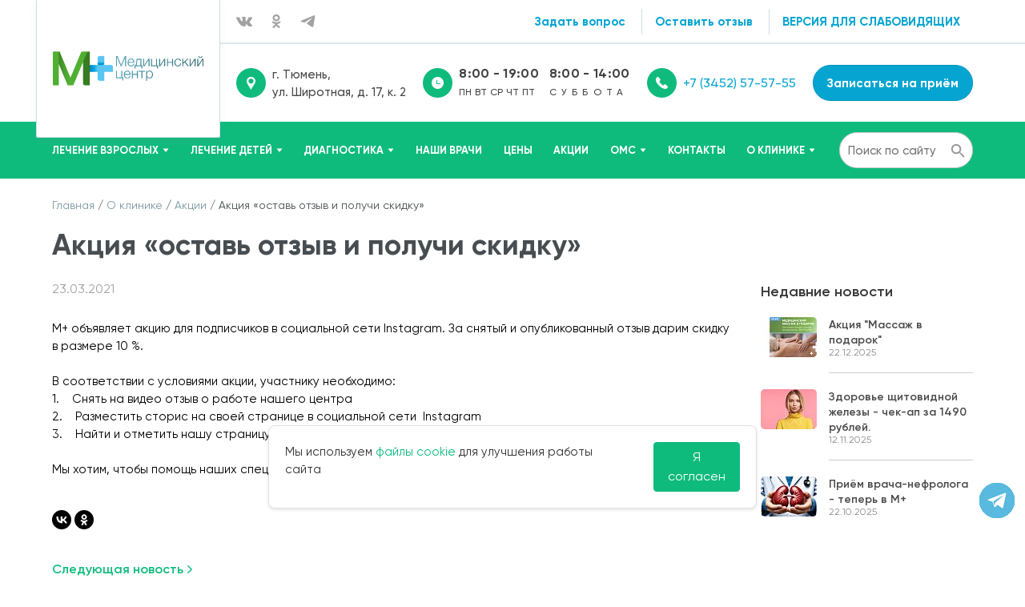

--- FILE ---
content_type: text/html; charset=UTF-8
request_url: https://mc-72.ru/o-klinike/aktsii/aktsiya-ostav-otzyv-i-poluchi-skidku/
body_size: 33369
content:

	<!DOCTYPE html>
<html lang="ru">

	<head>

		<!-- Yandex.Metrika counter -->
		<noscript>
			<div><img loading="lazy" src="https://mc.yandex.ru/watch/55249897" style="position:absolute; left:-9999px;" alt=""/></div>
		</noscript>
		<!-- /Yandex.Metrika counter -->

		<!-- Виджет версии для слабовидящих -->
		<script>d = document, n = d.getElementsByTagName("script")[0], s = d.createElement("script"), s.type = "text/javascript", s.async = !0, s.src = ("https://special.prolexgroup.ru/api/v1/specversion.js"), f = function () {
				n.parentNode.insertBefore(s, n)
			}, f();</script>
		<!-- /Виджет версии для слабовидящих -->

		
		<title>
			Акция «оставь отзыв и получи скидку»		</title>
		<meta name="viewport" content="width=device-width, initial-scale=1">
		<meta name="format-detection" content="telephone=no"/>
		<meta property="og:url" content="https://met-is.ic-graphics.ru/o-klinike/aktsii/aktsiya-ostav-otzyv-i-poluchi-skidku/">
		<meta property="og:type" content="website">
		<meta property="og:url" content="https://mc-72.ru/o-klinike/aktsii/aktsiya-ostav-otzyv-i-poluchi-skidku/"/>
<meta property="og:type" content="article"/>
<meta property="og:title" content="Акция «оставь отзыв и получи скидку»"/>
<meta property="og:description" content="М&amp;#43; объявляет акцию для подписчиков в социальной сети Instagram. За снятый и опубликованный отзыв..."/>
		
		
		<meta property="og:image" content="https://mc-72.ru/img/h-logo.png">
		<link href="https://fonts.googleapis.com/css?family=Montserrat&display=swap&subset=cyrillic" rel="font">
		<link href="/local/templates/main/fonts/Gilroy-Bold.woff" rel="font"/>
		<link href="/local/templates/main/fonts/Gilroy-SemiBold.woff" rel="font"/>
		<link href="/local/templates/main/fonts/Gilroy-Medium.woff" rel="font"/>
		<link href="/local/templates/main/fonts/Gilroy-Regular.woff" rel="font"/>

		

		<script defer src="/local/templates/main/js/jquery.ezdz.min.js"></script>
		<script defer src="/local/templates/main/js/retina.min.js"></script>
		<script defer src="/local/templates/main/js/bootstrap.min.js"></script>
		<script defer src="/local/templates/main/js/jquery.validate.js"></script>
		<script defer src="/local/templates/main/js/jquery.datetimepicker.full.min.js"></script>



							
		<meta http-equiv="Content-Type" content="text/html; charset=UTF-8" />
<meta name="description" content="Акция «оставь отзыв и получи скидку» — свежие новости частного медицинского центра М+. Оказание квалифицированной врачебной помощи в сфере Педиатрии, Пластической хирургии, Косметологии, Гинекологии, Неврологии, Логопедии и др." />
<style type="text/css">.bx-composite-btn {background: url(/bitrix/images/main/composite/sprite-1x.png) no-repeat right 0 #e94524;border-radius: 15px;color: #fff !important;display: inline-block;line-height: 30px;font-family: "Helvetica Neue", Helvetica, Arial, sans-serif !important;font-size: 12px !important;font-weight: bold !important;height: 31px !important;padding: 0 42px 0 17px !important;vertical-align: middle !important;text-decoration: none !important;}@media screen   and (min-device-width: 1200px)   and (max-device-width: 1600px)   and (-webkit-min-device-pixel-ratio: 2)  and (min-resolution: 192dpi) {.bx-composite-btn {background-image: url(/bitrix/images/main/composite/sprite-2x.png);background-size: 42px 124px;}}.bx-composite-btn-fixed {position: absolute;top: -45px;right: 15px;z-index: 10;}.bx-btn-white {background-position: right 0;color: #fff !important;}.bx-btn-black {background-position: right -31px;color: #000 !important;}.bx-btn-red {background-position: right -62px;color: #555 !important;}.bx-btn-grey {background-position: right -93px;color: #657b89 !important;}.bx-btn-border {border: 1px solid #d4d4d4;height: 29px !important;line-height: 29px !important;}.bx-composite-loading {display: block;width: 40px;height: 40px;background: url(/bitrix/images/main/composite/loading.gif);}</style>
<script type="text/javascript" data-skip-moving="true">(function(w, d) {var v = w.frameCacheVars = {'CACHE_MODE':'HTMLCACHE','banner':{'url':'http://www.1c-bitrix.ru/composite/','text':'Быстро с 1С-Битрикс','bgcolor':'#E94524','style':'white'},'storageBlocks':[],'dynamicBlocks':{'LkGdQn':'c5adbac9ac76','XEVOpk':'6c685d017c8e','g8taYv':'85b0cef8bfff'},'AUTO_UPDATE':true,'AUTO_UPDATE_TTL':'120','version':'2'};var inv = false;if (v.AUTO_UPDATE === false){if (v.AUTO_UPDATE_TTL && v.AUTO_UPDATE_TTL > 0){var lm = Date.parse(d.lastModified);if (!isNaN(lm)){var td = new Date().getTime();if ((lm + v.AUTO_UPDATE_TTL * 1000) >= td){w.frameRequestStart = false;w.preventAutoUpdate = true;return;}inv = true;}}else{w.frameRequestStart = false;w.preventAutoUpdate = true;return;}}var r = w.XMLHttpRequest ? new XMLHttpRequest() : (w.ActiveXObject ? new w.ActiveXObject("Microsoft.XMLHTTP") : null);if (!r) { return; }w.frameRequestStart = true;var m = v.CACHE_MODE; var l = w.location; var x = new Date().getTime();var q = "?bxrand=" + x + (l.search.length > 0 ? "&" + l.search.substring(1) : "");var u = l.protocol + "//" + l.host + l.pathname + q;r.open("GET", u, true);r.setRequestHeader("BX-ACTION-TYPE", "get_dynamic");r.setRequestHeader("X-Bitrix-Composite", "get_dynamic");r.setRequestHeader("BX-CACHE-MODE", m);r.setRequestHeader("BX-CACHE-BLOCKS", v.dynamicBlocks ? JSON.stringify(v.dynamicBlocks) : "");if (inv){r.setRequestHeader("BX-INVALIDATE-CACHE", "Y");}try { r.setRequestHeader("BX-REF", d.referrer || "");} catch(e) {}if (m === "APPCACHE"){r.setRequestHeader("BX-APPCACHE-PARAMS", JSON.stringify(v.PARAMS));r.setRequestHeader("BX-APPCACHE-URL", v.PAGE_URL ? v.PAGE_URL : "");}r.onreadystatechange = function() {if (r.readyState != 4) { return; }var a = r.getResponseHeader("BX-RAND");var b = w.BX && w.BX.frameCache ? w.BX.frameCache : false;if (a != x || !((r.status >= 200 && r.status < 300) || r.status === 304 || r.status === 1223 || r.status === 0)){var f = {error:true, reason:a!=x?"bad_rand":"bad_status", url:u, xhr:r, status:r.status};if (w.BX && w.BX.ready && b){BX.ready(function() {setTimeout(function(){BX.onCustomEvent("onFrameDataRequestFail", [f]);}, 0);});}w.frameRequestFail = f;return;}if (b){b.onFrameDataReceived(r.responseText);if (!w.frameUpdateInvoked){b.update(false);}w.frameUpdateInvoked = true;}else{w.frameDataString = r.responseText;}};r.send();var p = w.performance;if (p && p.addEventListener && p.getEntries && p.setResourceTimingBufferSize){var e = 'resourcetimingbufferfull';var h = function() {if (w.BX && w.BX.frameCache && w.BX.frameCache.frameDataInserted){p.removeEventListener(e, h);}else {p.setResourceTimingBufferSize(p.getEntries().length + 50);}};p.addEventListener(e, h);}})(window, document);</script>


<link href="//cdnjs.cloudflare.com/ajax/libs/fancybox/3.0.47/jquery.fancybox.min.css" type="text/css"  rel="stylesheet" />
<link href="/bitrix/cache/css/s1/main/page_645efa315bbbf540835e5f4393c24676/page_645efa315bbbf540835e5f4393c24676_v1.css?1759833702355" type="text/css"  rel="stylesheet" />
<link href="/bitrix/cache/css/s1/main/template_7ec6820fb006b6ba720c82125113efa2/template_7ec6820fb006b6ba720c82125113efa2_v1.css?1759833668329602" type="text/css"  data-template-style="true" rel="stylesheet" />
<script type="text/javascript">if(!window.BX)window.BX={};if(!window.BX.message)window.BX.message=function(mess){if(typeof mess==='object'){for(let i in mess) {BX.message[i]=mess[i];} return true;}};</script>
<script type="text/javascript">(window.BX||top.BX).message({'JS_CORE_LOADING':'Загрузка...','JS_CORE_NO_DATA':'- Нет данных -','JS_CORE_WINDOW_CLOSE':'Закрыть','JS_CORE_WINDOW_EXPAND':'Развернуть','JS_CORE_WINDOW_NARROW':'Свернуть в окно','JS_CORE_WINDOW_SAVE':'Сохранить','JS_CORE_WINDOW_CANCEL':'Отменить','JS_CORE_WINDOW_CONTINUE':'Продолжить','JS_CORE_H':'ч','JS_CORE_M':'м','JS_CORE_S':'с','JSADM_AI_HIDE_EXTRA':'Скрыть лишние','JSADM_AI_ALL_NOTIF':'Показать все','JSADM_AUTH_REQ':'Требуется авторизация!','JS_CORE_WINDOW_AUTH':'Войти','JS_CORE_IMAGE_FULL':'Полный размер'});</script>

<script type="text/javascript" src="/bitrix/js/main/core/core.min.js?1658850028216421"></script>

<script>BX.setJSList(['/bitrix/js/main/core/core_ajax.js','/bitrix/js/main/core/core_promise.js','/bitrix/js/main/polyfill/promise/js/promise.js','/bitrix/js/main/loadext/loadext.js','/bitrix/js/main/loadext/extension.js','/bitrix/js/main/polyfill/promise/js/promise.js','/bitrix/js/main/polyfill/find/js/find.js','/bitrix/js/main/polyfill/includes/js/includes.js','/bitrix/js/main/polyfill/matches/js/matches.js','/bitrix/js/ui/polyfill/closest/js/closest.js','/bitrix/js/main/polyfill/fill/main.polyfill.fill.js','/bitrix/js/main/polyfill/find/js/find.js','/bitrix/js/main/polyfill/matches/js/matches.js','/bitrix/js/main/polyfill/core/dist/polyfill.bundle.js','/bitrix/js/main/core/core.js','/bitrix/js/main/polyfill/intersectionobserver/js/intersectionobserver.js','/bitrix/js/main/lazyload/dist/lazyload.bundle.js','/bitrix/js/main/polyfill/core/dist/polyfill.bundle.js','/bitrix/js/main/parambag/dist/parambag.bundle.js']);
BX.setCSSList(['/bitrix/js/main/lazyload/dist/lazyload.bundle.css','/bitrix/js/main/parambag/dist/parambag.bundle.css']);</script>
<script type="text/javascript">(window.BX||top.BX).message({'LANGUAGE_ID':'ru','FORMAT_DATE':'DD.MM.YYYY','FORMAT_DATETIME':'DD.MM.YYYY HH:MI:SS','COOKIE_PREFIX':'BITRIX_SM','SERVER_TZ_OFFSET':'10800','UTF_MODE':'Y','SITE_ID':'s1','SITE_DIR':'/'});</script>


<script type="text/javascript"  src="/bitrix/cache/js/s1/main/kernel_main/kernel_main_v1.js?1759898638152878"></script>
<script type="text/javascript"  src="/bitrix/cache/js/s1/main/kernel_main_polyfill_customevent/kernel_main_polyfill_customevent_v1.js?17598336681051"></script>
<script type="text/javascript" src="/bitrix/js/ui/dexie/dist/dexie.bitrix.bundle.min.js?165885003960992"></script>
<script type="text/javascript" src="/bitrix/js/main/core/core_ls.min.js?15655331947365"></script>
<script type="text/javascript" src="/bitrix/js/main/core/core_frame_cache.min.js?165885002411264"></script>
<script type="text/javascript" src="//code.jquery.com/jquery-3.6.0.min.js"></script>
<script type="text/javascript" src="//cdnjs.cloudflare.com/ajax/libs/fancybox/3.0.47/jquery.fancybox.min.js"></script>
<script type="text/javascript">BX.setJSList(['/bitrix/js/main/core/core_fx.js','/bitrix/js/main/date/main.date.js','/bitrix/js/main/core/core_date.js','/bitrix/js/main/pageobject/pageobject.js','/bitrix/js/main/core/core_window.js','/bitrix/js/main/session.js','/bitrix/js/main/utils.js','/bitrix/js/main/polyfill/customevent/main.polyfill.customevent.js','/local/templates/main/js/jquery.formstyler.min.js','/local/templates/main/js/owl.carousel.min.js','/local/templates/main/js/selectric.js','/local/templates/main/js/tax-authorities.js','/local/templates/main/js/jquery.maskedinput.min.js','/local/templates/main/js/script.js','/local/templates/main/custom.js']);</script>
<script type="text/javascript">BX.setCSSList(['/local/templates/main/components/bitrix/news.detail/.default/style.css','/local/templates/main/css/bootstrap.min.css','/local/templates/main/css/owl.carousel.min.css','/local/templates/main/css/jquery.formstyler.css','/local/templates/main/css/jquery.formstyler.theme.css','/local/templates/main/css/datepicker.css','/local/templates/main/css/jquery.datetimepicker.min.css','/local/templates/main/css/style.css','/local/templates/main/css/selectric.css','/local/templates/main/template_styles.css']);</script>


<script type="text/javascript"  src="/bitrix/cache/js/s1/main/template_5b7b7bcbf1e12e3874ba3e742f31edda/template_5b7b7bcbf1e12e3874ba3e742f31edda_v1.js?1759833668110542"></script>



											<link rel="canonical" href="/o-klinike/aktsii/aktsiya-ostav-otzyv-i-poluchi-skidku/"/>
			
				<meta name="google-site-verification" content="_DStllLLB5umYsojs2s8h6AHGKkzvRiyarUUR-5edOM"/>
		
	</head>

<body>


	<script src="https://medkarta.online/local/widgets/record/script.js" type="text/javascript"
	        charset="windows-1251"></script>
	<script>
		MedkartaOnlineRecord.init(
			{
				guid: '{0503B0A5-F710-4EA4-879A-FACE4676AE6C}',
				buttonClass: 'js-medkarta-online',
				buttonType: 'circle',
				firstScreen: 'employees',
			}
		);
	</script>


	<div id="panel">
			</div>
	<div class="open-menu">
		<div class="mobile__block">
			<div class="mobile__block-header">
				<div class="menu-wrap">
					<div id="bxdynamic_LkGdQn_start" style="display:none"></div>
    <ul class="main-menu">
   
        
                        
                

<li>
    <a href="/uslugi/lechenie-vzroslykh/">Лечение взрослых</a>
    <span class="arrow">
        <svg width="6" height="13" viewBox="0 0 6 13" fill="none"
                xmlns="http://www.w3.org/2000/svg">
            <path d="M6 6.5L-5.30183e-07 12.1292L-3.80654e-08 0.870835L6 6.5Z" fill="#0EBB7D"/>
        </svg>
    </span>
    <ul>
        <li class="back-parent">
            <a class="back">
                <svg width="6" height="13" viewBox="0 0 6 13" fill="none" xmlns="http://www.w3.org/2000/svg">
                    <path d="M7.75117e-08 6.5L6 0.870834L6 12.1292L7.75117e-08 6.5Z" fill="#0EBB7D"/>
                </svg>
                <span>Лечение взрослых</span>
            </a>
        </li>
                        <li>
            
                <a href="/uslugi/lechenie-vzroslykh/plasticheskaya-khirurgiya/">Пластическая хирургия</a>
                                <span class="arrow">
                    <svg width="6" height="13" viewBox="0 0 6 13" fill="none"
                            xmlns="http://www.w3.org/2000/svg">
                        <path d="M6 6.5L-5.30183e-07 12.1292L-3.80654e-08 0.870835L6 6.5Z" fill="#0EBB7D"/>
                    </svg>
                </span>
                               <ul class="menu-column__wrap">
                    <li class="back-parent">
                        <a class="back">
                            <svg width="6" height="13" viewBox="0 0 6 13" fill="none" xmlns="http://www.w3.org/2000/svg">
                                <path d="M7.75117e-08 6.5L6 0.870834L6 12.1292L7.75117e-08 6.5Z" fill="#0EBB7D"/>
                            </svg>
                            <span>Пластическая хирургия</span>
                        </a>
                    </li>
                                            <li class="menu-column__element">
                            <a href="/uslugi/lechenie-vzroslykh/plasticheskaya-khirurgiya/abdominoplastika22/">Абдоминопластика</a>
                        </li>
                                            <li class="menu-column__element">
                            <a href="/uslugi/lechenie-vzroslykh/plasticheskaya-khirurgiya/blefaroplastika/">Блефаропластика</a>
                        </li>
                                            <li class="menu-column__element">
                            <a href="/uslugi/lechenie-vzroslykh/plasticheskaya-khirurgiya/liposakciya/">Липосакция</a>
                        </li>
                                            <li class="menu-column__element">
                            <a href="/uslugi/lechenie-vzroslykh/plasticheskaya-khirurgiya/mammoplastika-uvelichenie-grudi/">Маммопластика</a>
                        </li>
                                            <li class="menu-column__element">
                            <a href="/uslugi/lechenie-vzroslykh/plasticheskaya-khirurgiya/otoplastika/">Отопластика</a>
                        </li>
                                            <li class="menu-column__element">
                            <a href="/uslugi/lechenie-vzroslykh/plasticheskaya-khirurgiya/plastika-nosa-rinoplastika/">Пластика носа (ринопластика)</a>
                        </li>
                                            <li class="menu-column__element">
                            <a href="/uslugi/lechenie-vzroslykh/plasticheskaya-khirurgiya/podtyazhka-lica-fejslifting/">Подтяжка лица (фейслифтинг)</a>
                        </li>
                                            <li class="menu-column__element">
                            <a href="/uslugi/lechenie-vzroslykh/plasticheskaya-khirurgiya/plasticheskaya-khirurgiya-dlya-khmao-yanao/">Пластическая хирургия для ХМАО, ЯНАО</a>
                        </li>
                                    </ul>
            </li>
                    <li>
            
                <a href="/uslugi/lechenie-vzroslykh/kosmetologiya/">Косметология</a>
                                <span class="arrow">
                    <svg width="6" height="13" viewBox="0 0 6 13" fill="none"
                            xmlns="http://www.w3.org/2000/svg">
                        <path d="M6 6.5L-5.30183e-07 12.1292L-3.80654e-08 0.870835L6 6.5Z" fill="#0EBB7D"/>
                    </svg>
                </span>
                               <ul class="menu-column__wrap">
                    <li class="back-parent">
                        <a class="back">
                            <svg width="6" height="13" viewBox="0 0 6 13" fill="none" xmlns="http://www.w3.org/2000/svg">
                                <path d="M7.75117e-08 6.5L6 0.870834L6 12.1292L7.75117e-08 6.5Z" fill="#0EBB7D"/>
                            </svg>
                            <span>Косметология</span>
                        </a>
                    </li>
                                            <li class="menu-column__element">
                            <a href="/uslugi/lechenie-vzroslykh/kosmetologiya/biorevitalizaciya/">Биоревитализация</a>
                        </li>
                                            <li class="menu-column__element">
                            <a href="/uslugi/lechenie-vzroslykh/kosmetologiya/konturnaya-plastika-/">Контурная пластика </a>
                        </li>
                                            <li class="menu-column__element">
                            <a href="/uslugi/lechenie-vzroslykh/kosmetologiya/botulinoterapiya/">Коррекция мимических морщин и гипергидроза (Диспорт)</a>
                        </li>
                                            <li class="menu-column__element">
                            <a href="/uslugi/lechenie-vzroslykh/kosmetologiya/lazernoe-omolozhenie/">Лазерное омоложение</a>
                        </li>
                                            <li class="menu-column__element">
                            <a href="/uslugi/lechenie-vzroslykh/kosmetologiya/lazernyj-piling/">Лазерный пилинг</a>
                        </li>
                                            <li class="menu-column__element">
                            <a href="/uslugi/lechenie-vzroslykh/kosmetologiya/mezoterapiya/">Мезотерапия</a>
                        </li>
                                            <li class="menu-column__element">
                            <a href="/uslugi/lechenie-vzroslykh/kosmetologiya/plazmolifting/">Плазмолифтинг</a>
                        </li>
                                            <li class="menu-column__element">
                            <a href="/uslugi/lechenie-vzroslykh/kosmetologiya/prokol-ushej-i-ushnykh-rakovin/">Прокол ушей и ушных раковин</a>
                        </li>
                                            <li class="menu-column__element">
                            <a href="/uslugi/lechenie-vzroslykh/kosmetologiya/fraktsionnoe-lazernoe-omolozhenie/">Фракционное лазерное омоложение</a>
                        </li>
                                    </ul>
            </li>
                    <li>
            
                <a href="/uslugi/lechenie-vzroslykh/allergologiya/">Аллергология</a>
                                <span class="arrow">
                    <svg width="6" height="13" viewBox="0 0 6 13" fill="none"
                            xmlns="http://www.w3.org/2000/svg">
                        <path d="M6 6.5L-5.30183e-07 12.1292L-3.80654e-08 0.870835L6 6.5Z" fill="#0EBB7D"/>
                    </svg>
                </span>
                               <ul class="menu-column__wrap">
                    <li class="back-parent">
                        <a class="back">
                            <svg width="6" height="13" viewBox="0 0 6 13" fill="none" xmlns="http://www.w3.org/2000/svg">
                                <path d="M7.75117e-08 6.5L6 0.870834L6 12.1292L7.75117e-08 6.5Z" fill="#0EBB7D"/>
                            </svg>
                            <span>Аллергология</span>
                        </a>
                    </li>
                                            <li class="menu-column__element">
                            <a href="/uslugi/lechenie-vzroslykh/allergologiya/priyem-vracha-allergologa-immunologa/">Приём врача - аллерголога-иммунолога</a>
                        </li>
                                    </ul>
            </li>
                    <li>
            
                <a href="/uslugi/lechenie-vzroslykh/dermatologiya/">Дерматология</a>
                                <span class="arrow">
                    <svg width="6" height="13" viewBox="0 0 6 13" fill="none"
                            xmlns="http://www.w3.org/2000/svg">
                        <path d="M6 6.5L-5.30183e-07 12.1292L-3.80654e-08 0.870835L6 6.5Z" fill="#0EBB7D"/>
                    </svg>
                </span>
                               <ul class="menu-column__wrap">
                    <li class="back-parent">
                        <a class="back">
                            <svg width="6" height="13" viewBox="0 0 6 13" fill="none" xmlns="http://www.w3.org/2000/svg">
                                <path d="M7.75117e-08 6.5L6 0.870834L6 12.1292L7.75117e-08 6.5Z" fill="#0EBB7D"/>
                            </svg>
                            <span>Дерматология</span>
                        </a>
                    </li>
                                            <li class="menu-column__element">
                            <a href="/uslugi/lechenie-vzroslykh/dermatologiya/allergicheskie-dermatity/">Аллергические дерматиты</a>
                        </li>
                                            <li class="menu-column__element">
                            <a href="/uslugi/lechenie-vzroslykh/dermatologiya/atopicheskiy-dermatit/">Атопический дерматит</a>
                        </li>
                                            <li class="menu-column__element">
                            <a href="/uslugi/lechenie-vzroslykh/dermatologiya/psoriaz/">Псориаз</a>
                        </li>
                                            <li class="menu-column__element">
                            <a href="/uslugi/lechenie-vzroslykh/dermatologiya/rozatsea/">Розацеа</a>
                        </li>
                                            <li class="menu-column__element">
                            <a href="/uslugi/lechenie-vzroslykh/dermatologiya/ugrevaya-bolezn/">Угревая болезнь</a>
                        </li>
                                            <li class="menu-column__element">
                            <a href="/uslugi/lechenie-vzroslykh/dermatologiya/chesotka/">Чесотка</a>
                        </li>
                                    </ul>
            </li>
                                <li>
            
                <a href="/uslugi/lechenie-vzroslykh/ginekologiya/">Гинекология</a>
                                <span class="arrow">
                    <svg width="6" height="13" viewBox="0 0 6 13" fill="none"
                            xmlns="http://www.w3.org/2000/svg">
                        <path d="M6 6.5L-5.30183e-07 12.1292L-3.80654e-08 0.870835L6 6.5Z" fill="#0EBB7D"/>
                    </svg>
                </span>
                               <ul class="menu-column__wrap">
                    <li class="back-parent">
                        <a class="back">
                            <svg width="6" height="13" viewBox="0 0 6 13" fill="none" xmlns="http://www.w3.org/2000/svg">
                                <path d="M7.75117e-08 6.5L6 0.870834L6 12.1292L7.75117e-08 6.5Z" fill="#0EBB7D"/>
                            </svg>
                            <span>Гинекология</span>
                        </a>
                    </li>
                                            <li class="menu-column__element">
                            <a href="/uslugi/lechenie-vzroslykh/ginekologiya/gisteroskopiya/">Гистероскопия</a>
                        </li>
                                            <li class="menu-column__element">
                            <a href="/uslugi/lechenie-vzroslykh/ginekologiya/labioplastika/">Лабиопластика</a>
                        </li>
                                            <li class="menu-column__element">
                            <a href="/uslugi/lechenie-vzroslykh/ginekologiya/laparoskopiya/">Лапароскопия</a>
                        </li>
                                            <li class="menu-column__element">
                            <a href="/uslugi/lechenie-vzroslykh/ginekologiya/lechenie-besplodiya/">Лечение бесплодия</a>
                        </li>
                                            <li class="menu-column__element">
                            <a href="/uslugi/lechenie-vzroslykh/ginekologiya/lechenie-zabolevanij-shejki-matki/">Лечение заболеваний шейки матки</a>
                        </li>
                                            <li class="menu-column__element">
                            <a href="/uslugi/lechenie-vzroslykh/ginekologiya/nablyudenie-i-vedenie-beremennosti/">Наблюдение и ведение беременности</a>
                        </li>
                                            <li class="menu-column__element">
                            <a href="/uslugi/lechenie-vzroslykh/ginekologiya/perineoplastika-nitevoy-lifting/">Перинеопластика (нитевой лифтинг)</a>
                        </li>
                                            <li class="menu-column__element">
                            <a href="/uslugi/lechenie-vzroslykh/ginekologiya/vms-mirena/">Спираль Мирена (ВМС)</a>
                        </li>
                                            <li class="menu-column__element">
                            <a href="/uslugi/lechenie-vzroslykh/ginekologiya/ginekologiya-dlya-khmao-yanao/">Гинекология для ХМАО, ЯНАО</a>
                        </li>
                                    </ul>
            </li>
                    <li>
            
                <a href="/uslugi/lechenie-vzroslykh/nevrologiya/">Неврология</a>
                                <span class="arrow">
                    <svg width="6" height="13" viewBox="0 0 6 13" fill="none"
                            xmlns="http://www.w3.org/2000/svg">
                        <path d="M6 6.5L-5.30183e-07 12.1292L-3.80654e-08 0.870835L6 6.5Z" fill="#0EBB7D"/>
                    </svg>
                </span>
                               <ul class="menu-column__wrap">
                    <li class="back-parent">
                        <a class="back">
                            <svg width="6" height="13" viewBox="0 0 6 13" fill="none" xmlns="http://www.w3.org/2000/svg">
                                <path d="M7.75117e-08 6.5L6 0.870834L6 12.1292L7.75117e-08 6.5Z" fill="#0EBB7D"/>
                            </svg>
                            <span>Неврология</span>
                        </a>
                    </li>
                                            <li class="menu-column__element">
                            <a href="/uslugi/lechenie-vzroslykh/nevrologiya/iglorefleksoterapiya/">Иглорефлексотерапия</a>
                        </li>
                                            <li class="menu-column__element">
                            <a href="/uslugi/lechenie-vzroslykh/nevrologiya/blokada-bolevogo-sindroma/">Лечение болевого синдрома (блокады)</a>
                        </li>
                                            <li class="menu-column__element">
                            <a href="/uslugi/lechenie-vzroslykh/nevrologiya/lechenie-degenerativno-distroficheskoy-bolezni-pozvonochnika-osteokhondroz/">Лечение дегенеративно-дистрофического заболевания позвоночника (остеохондроз)</a>
                        </li>
                                            <li class="menu-column__element">
                            <a href="/uslugi/lechenie-vzroslykh/nevrologiya/lechebnyy-massazh1/">Массаж лечебный</a>
                        </li>
                                    </ul>
            </li>
                    <li>
            
                <a href="/uslugi/lechenie-vzroslykh/otolaringologiya/">Отоларингология</a>
                                <span class="arrow">
                    <svg width="6" height="13" viewBox="0 0 6 13" fill="none"
                            xmlns="http://www.w3.org/2000/svg">
                        <path d="M6 6.5L-5.30183e-07 12.1292L-3.80654e-08 0.870835L6 6.5Z" fill="#0EBB7D"/>
                    </svg>
                </span>
                               <ul class="menu-column__wrap">
                    <li class="back-parent">
                        <a class="back">
                            <svg width="6" height="13" viewBox="0 0 6 13" fill="none" xmlns="http://www.w3.org/2000/svg">
                                <path d="M7.75117e-08 6.5L6 0.870834L6 12.1292L7.75117e-08 6.5Z" fill="#0EBB7D"/>
                            </svg>
                            <span>Отоларингология</span>
                        </a>
                    </li>
                                            <li class="menu-column__element">
                            <a href="/uslugi/lechenie-vzroslykh/otolaringologiya/lechenie-kaplezavisimosti/">Лечение каплезависимости</a>
                        </li>
                                            <li class="menu-column__element">
                            <a href="/uslugi/lechenie-vzroslykh/otolaringologiya/otit/">Отит</a>
                        </li>
                                            <li class="menu-column__element">
                            <a href="/uslugi/lechenie-vzroslykh/otolaringologiya/rinosinusit/">Риносинусит</a>
                        </li>
                                            <li class="menu-column__element">
                            <a href="/uslugi/lechenie-vzroslykh/otolaringologiya/ultrazvukovaya-terapiya/">Ультразвуковая терапия</a>
                        </li>
                                            <li class="menu-column__element">
                            <a href="/uslugi/lechenie-vzroslykh/otolaringologiya/faringit/">Фарингит</a>
                        </li>
                                    </ul>
            </li>
                    <li>
            
                <a href="/uslugi/lechenie-vzroslykh/terapiya/">Терапия</a>
                                <ul class="menu-column__wrap">
                    <li class="back-parent">
                        <a class="back">
                            <svg width="6" height="13" viewBox="0 0 6 13" fill="none" xmlns="http://www.w3.org/2000/svg">
                                <path d="M7.75117e-08 6.5L6 0.870834L6 12.1292L7.75117e-08 6.5Z" fill="#0EBB7D"/>
                            </svg>
                            <span>Терапия</span>
                        </a>
                    </li>
                                    </ul>
            </li>
                    <li>
            
                <a href="/uslugi/lechenie-vzroslykh/kardiologiya/">Кардиология</a>
                                <span class="arrow">
                    <svg width="6" height="13" viewBox="0 0 6 13" fill="none"
                            xmlns="http://www.w3.org/2000/svg">
                        <path d="M6 6.5L-5.30183e-07 12.1292L-3.80654e-08 0.870835L6 6.5Z" fill="#0EBB7D"/>
                    </svg>
                </span>
                               <ul class="menu-column__wrap">
                    <li class="back-parent">
                        <a class="back">
                            <svg width="6" height="13" viewBox="0 0 6 13" fill="none" xmlns="http://www.w3.org/2000/svg">
                                <path d="M7.75117e-08 6.5L6 0.870834L6 12.1292L7.75117e-08 6.5Z" fill="#0EBB7D"/>
                            </svg>
                            <span>Кардиология</span>
                        </a>
                    </li>
                                            <li class="menu-column__element">
                            <a href="/uslugi/lechenie-vzroslykh/kardiologiya/priyem-kardiologa/">Приём кардиолога</a>
                        </li>
                                            <li class="menu-column__element">
                            <a href="/uslugi/lechenie-vzroslykh/kardiologiya/sutochnoe-kholterovskoe-monitorirovanie/">Суточное (Холтеровское) мониторирование</a>
                        </li>
                                    </ul>
            </li>
                    <li>
            
                <a href="/uslugi/lechenie-vzroslykh/khirurgiya/">Хирургия</a>
                                <ul class="menu-column__wrap">
                    <li class="back-parent">
                        <a class="back">
                            <svg width="6" height="13" viewBox="0 0 6 13" fill="none" xmlns="http://www.w3.org/2000/svg">
                                <path d="M7.75117e-08 6.5L6 0.870834L6 12.1292L7.75117e-08 6.5Z" fill="#0EBB7D"/>
                            </svg>
                            <span>Хирургия</span>
                        </a>
                    </li>
                                    </ul>
            </li>
                    <li>
            
                <a href="/uslugi/lechenie-vzroslykh/surdologiya/">Сурдология</a>
                                <ul class="menu-column__wrap">
                    <li class="back-parent">
                        <a class="back">
                            <svg width="6" height="13" viewBox="0 0 6 13" fill="none" xmlns="http://www.w3.org/2000/svg">
                                <path d="M7.75117e-08 6.5L6 0.870834L6 12.1292L7.75117e-08 6.5Z" fill="#0EBB7D"/>
                            </svg>
                            <span>Сурдология</span>
                        </a>
                    </li>
                                    </ul>
            </li>
                                <li>
            
                <a href="/uslugi/lechenie-vzroslykh/gastroenterologiya/">Гастроэнтерология</a>
                                <span class="arrow">
                    <svg width="6" height="13" viewBox="0 0 6 13" fill="none"
                            xmlns="http://www.w3.org/2000/svg">
                        <path d="M6 6.5L-5.30183e-07 12.1292L-3.80654e-08 0.870835L6 6.5Z" fill="#0EBB7D"/>
                    </svg>
                </span>
                               <ul class="menu-column__wrap">
                    <li class="back-parent">
                        <a class="back">
                            <svg width="6" height="13" viewBox="0 0 6 13" fill="none" xmlns="http://www.w3.org/2000/svg">
                                <path d="M7.75117e-08 6.5L6 0.870834L6 12.1292L7.75117e-08 6.5Z" fill="#0EBB7D"/>
                            </svg>
                            <span>Гастроэнтерология</span>
                        </a>
                    </li>
                                            <li class="menu-column__element">
                            <a href="/uslugi/lechenie-vzroslykh/gastroenterologiya/priyem-gastroenterologa/">Приём гастроэнтеролога</a>
                        </li>
                                    </ul>
            </li>
                    <li>
            
                <a href="/uslugi/lechenie-vzroslykh/travmatologiya-i-ortopediya/">Травматология и ортопедия</a>
                                <span class="arrow">
                    <svg width="6" height="13" viewBox="0 0 6 13" fill="none"
                            xmlns="http://www.w3.org/2000/svg">
                        <path d="M6 6.5L-5.30183e-07 12.1292L-3.80654e-08 0.870835L6 6.5Z" fill="#0EBB7D"/>
                    </svg>
                </span>
                               <ul class="menu-column__wrap">
                    <li class="back-parent">
                        <a class="back">
                            <svg width="6" height="13" viewBox="0 0 6 13" fill="none" xmlns="http://www.w3.org/2000/svg">
                                <path d="M7.75117e-08 6.5L6 0.870834L6 12.1292L7.75117e-08 6.5Z" fill="#0EBB7D"/>
                            </svg>
                            <span>Травматология и ортопедия</span>
                        </a>
                    </li>
                                            <li class="menu-column__element">
                            <a href="/uslugi/lechenie-vzroslykh/travmatologiya-i-ortopediya/svg-terapiya/">SVF-терапия</a>
                        </li>
                                            <li class="menu-column__element">
                            <a href="/uslugi/lechenie-vzroslykh/travmatologiya-i-ortopediya/valgusnaya-deformatsiya-/">Вальгусная деформация </a>
                        </li>
                                            <li class="menu-column__element">
                            <a href="/uslugi/lechenie-vzroslykh/travmatologiya-i-ortopediya/lechenie-kletkami-kostnogo-mozga-bmac-terapiya/">Клеточная терапия BMAC</a>
                        </li>
                                            <li class="menu-column__element">
                            <a href="/uslugi/lechenie-vzroslykh/travmatologiya-i-ortopediya/kontraktura-dyupyuitrena/">Контрактура Дюпюитрена</a>
                        </li>
                                            <li class="menu-column__element">
                            <a href="/uslugi/lechenie-vzroslykh/travmatologiya-i-ortopediya/plazmoterapiya-prp-terapiya/">Плазмотерапия - PRP-терапия</a>
                        </li>
                                            <li class="menu-column__element">
                            <a href="/uslugi/lechenie-vzroslykh/travmatologiya-i-ortopediya/sindaktiliya-stopy/">Синдактилия стопы</a>
                        </li>
                                            <li class="menu-column__element">
                            <a href="/uslugi/lechenie-vzroslykh/travmatologiya-i-ortopediya/udalenie-metallokonstrukcij/">Удаление металлоконструкций</a>
                        </li>
                                    </ul>
            </li>
                    <li>
            
                <a href="/uslugi/lechenie-vzroslykh/manualnaya-terapiya/">Мануальная терапия</a>
                                <span class="arrow">
                    <svg width="6" height="13" viewBox="0 0 6 13" fill="none"
                            xmlns="http://www.w3.org/2000/svg">
                        <path d="M6 6.5L-5.30183e-07 12.1292L-3.80654e-08 0.870835L6 6.5Z" fill="#0EBB7D"/>
                    </svg>
                </span>
                               <ul class="menu-column__wrap">
                    <li class="back-parent">
                        <a class="back">
                            <svg width="6" height="13" viewBox="0 0 6 13" fill="none" xmlns="http://www.w3.org/2000/svg">
                                <path d="M7.75117e-08 6.5L6 0.870834L6 12.1292L7.75117e-08 6.5Z" fill="#0EBB7D"/>
                            </svg>
                            <span>Мануальная терапия</span>
                        </a>
                    </li>
                                            <li class="menu-column__element">
                            <a href="/uslugi/lechenie-vzroslykh/manualnaya-terapiya/lechebnyj-kurs-manualnoj-terapii/">Лечебный курс мануальной терапии</a>
                        </li>
                                    </ul>
            </li>
                    <li>
            
                <a href="/uslugi/lechenie-vzroslykh/lechebnyj-massazh/">Лечебный массаж</a>
                                <span class="arrow">
                    <svg width="6" height="13" viewBox="0 0 6 13" fill="none"
                            xmlns="http://www.w3.org/2000/svg">
                        <path d="M6 6.5L-5.30183e-07 12.1292L-3.80654e-08 0.870835L6 6.5Z" fill="#0EBB7D"/>
                    </svg>
                </span>
                               <ul class="menu-column__wrap">
                    <li class="back-parent">
                        <a class="back">
                            <svg width="6" height="13" viewBox="0 0 6 13" fill="none" xmlns="http://www.w3.org/2000/svg">
                                <path d="M7.75117e-08 6.5L6 0.870834L6 12.1292L7.75117e-08 6.5Z" fill="#0EBB7D"/>
                            </svg>
                            <span>Лечебный массаж</span>
                        </a>
                    </li>
                                            <li class="menu-column__element">
                            <a href="/uslugi/lechenie-vzroslykh/lechebnyj-massazh/podvodnyy-dush-massazh/">Подводный душ-массаж</a>
                        </li>
                                    </ul>
            </li>
                    <li>
            
                <a href="/uslugi/lechenie-vzroslykh/ehndokrinologiya/">Эндокринология</a>
                                <span class="arrow">
                    <svg width="6" height="13" viewBox="0 0 6 13" fill="none"
                            xmlns="http://www.w3.org/2000/svg">
                        <path d="M6 6.5L-5.30183e-07 12.1292L-3.80654e-08 0.870835L6 6.5Z" fill="#0EBB7D"/>
                    </svg>
                </span>
                               <ul class="menu-column__wrap">
                    <li class="back-parent">
                        <a class="back">
                            <svg width="6" height="13" viewBox="0 0 6 13" fill="none" xmlns="http://www.w3.org/2000/svg">
                                <path d="M7.75117e-08 6.5L6 0.870834L6 12.1292L7.75117e-08 6.5Z" fill="#0EBB7D"/>
                            </svg>
                            <span>Эндокринология</span>
                        </a>
                    </li>
                                            <li class="menu-column__element">
                            <a href="/uslugi/lechenie-vzroslykh/ehndokrinologiya/nachni-s-prostogo/">Чек-ап &quot;Начни с простого&quot;</a>
                        </li>
                                            <li class="menu-column__element">
                            <a href="/uslugi/lechenie-vzroslykh/ehndokrinologiya/shkola-patsienta-s-sakharnym-diabetom/">Школа пациента с сахарным диабетом</a>
                        </li>
                                    </ul>
            </li>
                    <li>
            
                <a href="/uslugi/lechenie-vzroslykh/oftalmologiya/">Офтальмология</a>
                                <ul class="menu-column__wrap">
                    <li class="back-parent">
                        <a class="back">
                            <svg width="6" height="13" viewBox="0 0 6 13" fill="none" xmlns="http://www.w3.org/2000/svg">
                                <path d="M7.75117e-08 6.5L6 0.870834L6 12.1292L7.75117e-08 6.5Z" fill="#0EBB7D"/>
                            </svg>
                            <span>Офтальмология</span>
                        </a>
                    </li>
                                    </ul>
            </li>
                    <li>
            
                <a href="/uslugi/lechenie-vzroslykh/onkologiya-i-mammologiya/">Онкология и маммология</a>
                                <ul class="menu-column__wrap">
                    <li class="back-parent">
                        <a class="back">
                            <svg width="6" height="13" viewBox="0 0 6 13" fill="none" xmlns="http://www.w3.org/2000/svg">
                                <path d="M7.75117e-08 6.5L6 0.870834L6 12.1292L7.75117e-08 6.5Z" fill="#0EBB7D"/>
                            </svg>
                            <span>Онкология и маммология</span>
                        </a>
                    </li>
                                    </ul>
            </li>
                    <li>
            
                <a href="/uslugi/lechenie-vzroslykh/flebologiya/">Флебология</a>
                                <ul class="menu-column__wrap">
                    <li class="back-parent">
                        <a class="back">
                            <svg width="6" height="13" viewBox="0 0 6 13" fill="none" xmlns="http://www.w3.org/2000/svg">
                                <path d="M7.75117e-08 6.5L6 0.870834L6 12.1292L7.75117e-08 6.5Z" fill="#0EBB7D"/>
                            </svg>
                            <span>Флебология</span>
                        </a>
                    </li>
                                    </ul>
            </li>
                    <li>
            
                <a href="/uslugi/lechenie-vzroslykh/logopediya/">Логопедия</a>
                                <span class="arrow">
                    <svg width="6" height="13" viewBox="0 0 6 13" fill="none"
                            xmlns="http://www.w3.org/2000/svg">
                        <path d="M6 6.5L-5.30183e-07 12.1292L-3.80654e-08 0.870835L6 6.5Z" fill="#0EBB7D"/>
                    </svg>
                </span>
                               <ul class="menu-column__wrap">
                    <li class="back-parent">
                        <a class="back">
                            <svg width="6" height="13" viewBox="0 0 6 13" fill="none" xmlns="http://www.w3.org/2000/svg">
                                <path d="M7.75117e-08 6.5L6 0.870834L6 12.1292L7.75117e-08 6.5Z" fill="#0EBB7D"/>
                            </svg>
                            <span>Логопедия</span>
                        </a>
                    </li>
                                            <li class="menu-column__element">
                            <a href="/uslugi/lechenie-vzroslykh/logopediya/logoped-dlya-vzroslykh/">Индивидуальные занятия логопеда</a>
                        </li>
                                            <li class="menu-column__element">
                            <a href="/uslugi/lechenie-vzroslykh/logopediya/oratorskoe-masterstvo/">Ораторское мастерство</a>
                        </li>
                                    </ul>
            </li>
                    <li>
            
                <a href="/uslugi/lechenie-vzroslykh/psikhologiya/">Психология и психотерапия</a>
                                <span class="arrow">
                    <svg width="6" height="13" viewBox="0 0 6 13" fill="none"
                            xmlns="http://www.w3.org/2000/svg">
                        <path d="M6 6.5L-5.30183e-07 12.1292L-3.80654e-08 0.870835L6 6.5Z" fill="#0EBB7D"/>
                    </svg>
                </span>
                               <ul class="menu-column__wrap">
                    <li class="back-parent">
                        <a class="back">
                            <svg width="6" height="13" viewBox="0 0 6 13" fill="none" xmlns="http://www.w3.org/2000/svg">
                                <path d="M7.75117e-08 6.5L6 0.870834L6 12.1292L7.75117e-08 6.5Z" fill="#0EBB7D"/>
                            </svg>
                            <span>Психология и психотерапия</span>
                        </a>
                    </li>
                                            <li class="menu-column__element">
                            <a href="/uslugi/lechenie-vzroslykh/psikhologiya/psikhologicheskie-konsultacii/">Консультация психолога</a>
                        </li>
                                            <li class="menu-column__element">
                            <a href="/uslugi/lechenie-vzroslykh/psikhologiya/konsultatsiya-psikhologa-onlayn/">Консультация психолога онлайн</a>
                        </li>
                                            <li class="menu-column__element">
                            <a href="/uslugi/lechenie-vzroslykh/psikhologiya/konsultaciya-psikhoterapevta/">Консультация психотерапевта</a>
                        </li>
                                    </ul>
            </li>
                    <li>
            
                <a href="/uslugi/lechenie-vzroslykh/podarochnye-sertifikaty/">Подарочные сертификаты</a>
                                <ul class="menu-column__wrap">
                    <li class="back-parent">
                        <a class="back">
                            <svg width="6" height="13" viewBox="0 0 6 13" fill="none" xmlns="http://www.w3.org/2000/svg">
                                <path d="M7.75117e-08 6.5L6 0.870834L6 12.1292L7.75117e-08 6.5Z" fill="#0EBB7D"/>
                            </svg>
                            <span>Подарочные сертификаты</span>
                        </a>
                    </li>
                                    </ul>
            </li>
                </ul>
</li>

                    
                        
                <li>
    <a href="/uslugi/lechenie-detey/">Лечение детей</a>
    <span class="arrow">
                        <svg width="6" height="13" viewBox="0 0 6 13" fill="none"
                             xmlns="http://www.w3.org/2000/svg">
                            <path d="M6 6.5L-5.30183e-07 12.1292L-3.80654e-08 0.870835L6 6.5Z" fill="#0EBB7D"/>
                        </svg>
                    </span>
    <ul>

        <li class="back-parent">
            <a class="back">
                <svg width="6" height="13" viewBox="0 0 6 13" fill="none" xmlns="http://www.w3.org/2000/svg">
                    <path d="M7.75117e-08 6.5L6 0.870834L6 12.1292L7.75117e-08 6.5Z" fill="#0EBB7D"/>
                </svg>
                <span>Лечение детей</span>
            </a>
        </li>
                            <li>
            
                <a href="/uslugi/lechenie-detey/pediatriya/">Педиатрия</a>
                                <span class="arrow">
                    <svg width="6" height="13" viewBox="0 0 6 13" fill="none"
                            xmlns="http://www.w3.org/2000/svg">
                        <path d="M6 6.5L-5.30183e-07 12.1292L-3.80654e-08 0.870835L6 6.5Z" fill="#0EBB7D"/>
                    </svg>
                </span>
                               <ul class="menu-column__wrap">
                    <li class="back-parent">
                        <a class="back">
                            <svg width="6" height="13" viewBox="0 0 6 13" fill="none" xmlns="http://www.w3.org/2000/svg">
                                <path d="M7.75117e-08 6.5L6 0.870834L6 12.1292L7.75117e-08 6.5Z" fill="#0EBB7D"/>
                            </svg>
                            <span>Педиатрия</span>
                        </a>
                    </li>
                                            <li class="menu-column__element">
                            <a href="/uslugi/lechenie-detey/pediatriya/vakcinaciya/">Вакцинация</a>
                        </li>
                                            <li class="menu-column__element">
                            <a href="/uslugi/lechenie-detey/pediatriya/neonatolog/">Неонатолог</a>
                        </li>
                                            <li class="menu-column__element">
                            <a href="/uslugi/lechenie-detey/pediatriya/programmy-nablyudeniya-detey/">Программы наблюдения детей</a>
                        </li>
                                    </ul>
            </li>
                    <li>
            
                <a href="/uslugi/lechenie-detey/detskaya-pulmonologiya/">Пульмонология</a>
                                <ul class="menu-column__wrap">
                    <li class="back-parent">
                        <a class="back">
                            <svg width="6" height="13" viewBox="0 0 6 13" fill="none" xmlns="http://www.w3.org/2000/svg">
                                <path d="M7.75117e-08 6.5L6 0.870834L6 12.1292L7.75117e-08 6.5Z" fill="#0EBB7D"/>
                            </svg>
                            <span>Пульмонология</span>
                        </a>
                    </li>
                                    </ul>
            </li>
                    <li>
            
                <a href="/uslugi/lechenie-detey/detskaya-otolaringologiya/">Детская отоларингология</a>
                                <ul class="menu-column__wrap">
                    <li class="back-parent">
                        <a class="back">
                            <svg width="6" height="13" viewBox="0 0 6 13" fill="none" xmlns="http://www.w3.org/2000/svg">
                                <path d="M7.75117e-08 6.5L6 0.870834L6 12.1292L7.75117e-08 6.5Z" fill="#0EBB7D"/>
                            </svg>
                            <span>Детская отоларингология</span>
                        </a>
                    </li>
                                    </ul>
            </li>
                    <li>
            
                <a href="/uslugi/lechenie-detey/surdologiya-detskaya/">Детская сурдология</a>
                                <ul class="menu-column__wrap">
                    <li class="back-parent">
                        <a class="back">
                            <svg width="6" height="13" viewBox="0 0 6 13" fill="none" xmlns="http://www.w3.org/2000/svg">
                                <path d="M7.75117e-08 6.5L6 0.870834L6 12.1292L7.75117e-08 6.5Z" fill="#0EBB7D"/>
                            </svg>
                            <span>Детская сурдология</span>
                        </a>
                    </li>
                                    </ul>
            </li>
                    <li>
            
                <a href="/uslugi/lechenie-detey/detskaya-nevrologiya/">Детская неврология</a>
                                <span class="arrow">
                    <svg width="6" height="13" viewBox="0 0 6 13" fill="none"
                            xmlns="http://www.w3.org/2000/svg">
                        <path d="M6 6.5L-5.30183e-07 12.1292L-3.80654e-08 0.870835L6 6.5Z" fill="#0EBB7D"/>
                    </svg>
                </span>
                               <ul class="menu-column__wrap">
                    <li class="back-parent">
                        <a class="back">
                            <svg width="6" height="13" viewBox="0 0 6 13" fill="none" xmlns="http://www.w3.org/2000/svg">
                                <path d="M7.75117e-08 6.5L6 0.870834L6 12.1292L7.75117e-08 6.5Z" fill="#0EBB7D"/>
                            </svg>
                            <span>Детская неврология</span>
                        </a>
                    </li>
                                            <li class="menu-column__element">
                            <a href="/uslugi/lechenie-detey/detskaya-nevrologiya/bioakusticheskaya-korrektsiya-bak/">Биоакустическая коррекция (БАК)</a>
                        </li>
                                            <li class="menu-column__element">
                            <a href="/uslugi/lechenie-detey/detskaya-nevrologiya/iglorefleksoterapiya-dlya-detey/">Иглорефлексотерапия для детей</a>
                        </li>
                                            <li class="menu-column__element">
                            <a href="/uslugi/lechenie-detey/detskaya-nevrologiya/kinezioteytirovanie/">Кинезиотейпирование</a>
                        </li>
                                            <li class="menu-column__element">
                            <a href="/uslugi/lechenie-detey/detskaya-nevrologiya/su-dzhok-terapiya-dlya-detey/">Су-Джок терапия для детей</a>
                        </li>
                                            <li class="menu-column__element">
                            <a href="/uslugi/lechenie-detey/detskaya-nevrologiya/farmakopunktura/">Фармакопунктура</a>
                        </li>
                                    </ul>
            </li>
                                <li>
            
                <a href="/uslugi/lechenie-detey/detskaya-dermatologiya/">Детская дерматология</a>
                                <span class="arrow">
                    <svg width="6" height="13" viewBox="0 0 6 13" fill="none"
                            xmlns="http://www.w3.org/2000/svg">
                        <path d="M6 6.5L-5.30183e-07 12.1292L-3.80654e-08 0.870835L6 6.5Z" fill="#0EBB7D"/>
                    </svg>
                </span>
                               <ul class="menu-column__wrap">
                    <li class="back-parent">
                        <a class="back">
                            <svg width="6" height="13" viewBox="0 0 6 13" fill="none" xmlns="http://www.w3.org/2000/svg">
                                <path d="M7.75117e-08 6.5L6 0.870834L6 12.1292L7.75117e-08 6.5Z" fill="#0EBB7D"/>
                            </svg>
                            <span>Детская дерматология</span>
                        </a>
                    </li>
                                            <li class="menu-column__element">
                            <a href="/uslugi/lechenie-detey/detskaya-dermatologiya/dermatokhirurgiya/">Дерматохирургия - удаление новообразований кожи аппаратом &quot;Сургитрон&quot;</a>
                        </li>
                                            <li class="menu-column__element">
                            <a href="/uslugi/lechenie-detey/detskaya-dermatologiya/kontagioznyj-mollyusk/">Контагиозный моллюск</a>
                        </li>
                                            <li class="menu-column__element">
                            <a href="/uslugi/lechenie-detey/detskaya-dermatologiya/kriodestrukciya/">Криодеструкция</a>
                        </li>
                                    </ul>
            </li>
                    <li>
            
                <a href="/uslugi/lechenie-detey/detskaya-oftalmologiya/">Детская офтальмология</a>
                                <ul class="menu-column__wrap">
                    <li class="back-parent">
                        <a class="back">
                            <svg width="6" height="13" viewBox="0 0 6 13" fill="none" xmlns="http://www.w3.org/2000/svg">
                                <path d="M7.75117e-08 6.5L6 0.870834L6 12.1292L7.75117e-08 6.5Z" fill="#0EBB7D"/>
                            </svg>
                            <span>Детская офтальмология</span>
                        </a>
                    </li>
                                    </ul>
            </li>
                    <li>
            
                <a href="/uslugi/lechenie-detey/detskaya-travmatologiya-ortopediya/">Детская травматология и ортопедия </a>
                                <span class="arrow">
                    <svg width="6" height="13" viewBox="0 0 6 13" fill="none"
                            xmlns="http://www.w3.org/2000/svg">
                        <path d="M6 6.5L-5.30183e-07 12.1292L-3.80654e-08 0.870835L6 6.5Z" fill="#0EBB7D"/>
                    </svg>
                </span>
                               <ul class="menu-column__wrap">
                    <li class="back-parent">
                        <a class="back">
                            <svg width="6" height="13" viewBox="0 0 6 13" fill="none" xmlns="http://www.w3.org/2000/svg">
                                <path d="M7.75117e-08 6.5L6 0.870834L6 12.1292L7.75117e-08 6.5Z" fill="#0EBB7D"/>
                            </svg>
                            <span>Детская травматология и ортопедия </span>
                        </a>
                    </li>
                                            <li class="menu-column__element">
                            <a href="/uslugi/lechenie-detey/detskaya-travmatologiya-ortopediya/lechenie-kosolaposti/">Лечение косолапости</a>
                        </li>
                                    </ul>
            </li>
                    <li>
            
                <a href="/uslugi/lechenie-detey/allergologiya/">Аллергология</a>
                                <span class="arrow">
                    <svg width="6" height="13" viewBox="0 0 6 13" fill="none"
                            xmlns="http://www.w3.org/2000/svg">
                        <path d="M6 6.5L-5.30183e-07 12.1292L-3.80654e-08 0.870835L6 6.5Z" fill="#0EBB7D"/>
                    </svg>
                </span>
                               <ul class="menu-column__wrap">
                    <li class="back-parent">
                        <a class="back">
                            <svg width="6" height="13" viewBox="0 0 6 13" fill="none" xmlns="http://www.w3.org/2000/svg">
                                <path d="M7.75117e-08 6.5L6 0.870834L6 12.1292L7.75117e-08 6.5Z" fill="#0EBB7D"/>
                            </svg>
                            <span>Аллергология</span>
                        </a>
                    </li>
                                            <li class="menu-column__element">
                            <a href="/uslugi/lechenie-detey/allergologiya/priyem-vracha-allergologa-immunologa_d/">Приём врача - аллерголога-иммунолога</a>
                        </li>
                                    </ul>
            </li>
                                <li>
            
                <a href="/uslugi/lechenie-detey/detskaya-khirurgiya/">Детская хирургия</a>
                                <ul class="menu-column__wrap">
                    <li class="back-parent">
                        <a class="back">
                            <svg width="6" height="13" viewBox="0 0 6 13" fill="none" xmlns="http://www.w3.org/2000/svg">
                                <path d="M7.75117e-08 6.5L6 0.870834L6 12.1292L7.75117e-08 6.5Z" fill="#0EBB7D"/>
                            </svg>
                            <span>Детская хирургия</span>
                        </a>
                    </li>
                                    </ul>
            </li>
                    <li>
            
                <a href="/uslugi/lechenie-detey/detskaya-logopediya/">Детская логопедия</a>
                                <span class="arrow">
                    <svg width="6" height="13" viewBox="0 0 6 13" fill="none"
                            xmlns="http://www.w3.org/2000/svg">
                        <path d="M6 6.5L-5.30183e-07 12.1292L-3.80654e-08 0.870835L6 6.5Z" fill="#0EBB7D"/>
                    </svg>
                </span>
                               <ul class="menu-column__wrap">
                    <li class="back-parent">
                        <a class="back">
                            <svg width="6" height="13" viewBox="0 0 6 13" fill="none" xmlns="http://www.w3.org/2000/svg">
                                <path d="M7.75117e-08 6.5L6 0.870834L6 12.1292L7.75117e-08 6.5Z" fill="#0EBB7D"/>
                            </svg>
                            <span>Детская логопедия</span>
                        </a>
                    </li>
                                            <li class="menu-column__element">
                            <a href="/uslugi/lechenie-detey/detskaya-logopediya/zanyatiya-po-sensornoy-integratsii/">Занятия по сенсорной интеграции</a>
                        </li>
                                            <li class="menu-column__element">
                            <a href="/uslugi/lechenie-detey/detskaya-logopediya/individualnaya-logopedicheskaya-korrekciya/">Индивидуальная логопедическая коррекция</a>
                        </li>
                                            <li class="menu-column__element">
                            <a href="/uslugi/lechenie-detey/detskaya-logopediya/logoritmika/">Логоритмика</a>
                        </li>
                                            <li class="menu-column__element">
                            <a href="/uslugi/lechenie-detey/detskaya-logopediya/medicinskaya-reabilitaciya-detej-s-narusheniyami-rechi/">Медицинская реабилитация детей с нарушениями речи</a>
                        </li>
                                            <li class="menu-column__element">
                            <a href="/uslugi/lechenie-detey/detskaya-logopediya/mozzhechkovaya-stimulyaciya/">Мозжечковая стимуляция</a>
                        </li>
                                            <li class="menu-column__element">
                            <a href="/uslugi/lechenie-detey/detskaya-logopediya/oratorskoe-masterstvo11112/">Ораторское мастерство для детей</a>
                        </li>
                                            <li class="menu-column__element">
                            <a href="/uslugi/lechenie-detey/detskaya-logopediya/podgotovka-rebyenka-k-shkole-akademiya-doshkolnika/">Подготовка ребёнка к школе «Академия дошкольника»</a>
                        </li>
                                            <li class="menu-column__element">
                            <a href="/uslugi/lechenie-detey/detskaya-logopediya/programmy-rechevoy-reabilitatsii-detey/">Программы речевой реабилитации детей</a>
                        </li>
                                    </ul>
            </li>
                    <li>
            
                <a href="/uslugi/lechenie-detey/detskaya-psikhologiya/">Детская психология и психотерапия</a>
                                <span class="arrow">
                    <svg width="6" height="13" viewBox="0 0 6 13" fill="none"
                            xmlns="http://www.w3.org/2000/svg">
                        <path d="M6 6.5L-5.30183e-07 12.1292L-3.80654e-08 0.870835L6 6.5Z" fill="#0EBB7D"/>
                    </svg>
                </span>
                               <ul class="menu-column__wrap">
                    <li class="back-parent">
                        <a class="back">
                            <svg width="6" height="13" viewBox="0 0 6 13" fill="none" xmlns="http://www.w3.org/2000/svg">
                                <path d="M7.75117e-08 6.5L6 0.870834L6 12.1292L7.75117e-08 6.5Z" fill="#0EBB7D"/>
                            </svg>
                            <span>Детская психология и психотерапия</span>
                        </a>
                    </li>
                                            <li class="menu-column__element">
                            <a href="/uslugi/lechenie-detey/detskaya-psikhologiya/zanyatiya-dlya-podrostkov-s-psikhologom-v-gruppe/">Занятия для подростков с психологом в группе</a>
                        </li>
                                            <li class="menu-column__element">
                            <a href="/uslugi/lechenie-detey/detskaya-psikhologiya/konsultacii-psikhologa-dlya-detej/">Консультации психолога для детей</a>
                        </li>
                                    </ul>
            </li>
                    <li>
            
                <a href="/uslugi/lechenie-detey/detskaya-ginekologiya/">Детская гинекология</a>
                                <ul class="menu-column__wrap">
                    <li class="back-parent">
                        <a class="back">
                            <svg width="6" height="13" viewBox="0 0 6 13" fill="none" xmlns="http://www.w3.org/2000/svg">
                                <path d="M7.75117e-08 6.5L6 0.870834L6 12.1292L7.75117e-08 6.5Z" fill="#0EBB7D"/>
                            </svg>
                            <span>Детская гинекология</span>
                        </a>
                    </li>
                                    </ul>
            </li>
                                <li>
            
                <a href="/uslugi/lechenie-detey/lechebnyj-massazh-dlya-detej/">Лечебный массаж для детей</a>
                                <ul class="menu-column__wrap">
                    <li class="back-parent">
                        <a class="back">
                            <svg width="6" height="13" viewBox="0 0 6 13" fill="none" xmlns="http://www.w3.org/2000/svg">
                                <path d="M7.75117e-08 6.5L6 0.870834L6 12.1292L7.75117e-08 6.5Z" fill="#0EBB7D"/>
                            </svg>
                            <span>Лечебный массаж для детей</span>
                        </a>
                    </li>
                                    </ul>
            </li>
                    <li>
            
                <a href="/uslugi/lechenie-detey/detskaya-neyropsikhologiya/">Детская нейропсихология</a>
                                <span class="arrow">
                    <svg width="6" height="13" viewBox="0 0 6 13" fill="none"
                            xmlns="http://www.w3.org/2000/svg">
                        <path d="M6 6.5L-5.30183e-07 12.1292L-3.80654e-08 0.870835L6 6.5Z" fill="#0EBB7D"/>
                    </svg>
                </span>
                               <ul class="menu-column__wrap">
                    <li class="back-parent">
                        <a class="back">
                            <svg width="6" height="13" viewBox="0 0 6 13" fill="none" xmlns="http://www.w3.org/2000/svg">
                                <path d="M7.75117e-08 6.5L6 0.870834L6 12.1292L7.75117e-08 6.5Z" fill="#0EBB7D"/>
                            </svg>
                            <span>Детская нейропсихология</span>
                        </a>
                    </li>
                                            <li class="menu-column__element">
                            <a href="/uslugi/lechenie-detey/detskaya-neyropsikhologiya/neyrodiagnostika-rebyenka-pered-shkoloy/">Нейродиагностика ребёнка перед школой</a>
                        </li>
                                    </ul>
            </li>
                    <li>
            
                <a href="/uslugi/lechenie-detey/spravki-i-medosmotry/">Справки и медосмотры</a>
                                <span class="arrow">
                    <svg width="6" height="13" viewBox="0 0 6 13" fill="none"
                            xmlns="http://www.w3.org/2000/svg">
                        <path d="M6 6.5L-5.30183e-07 12.1292L-3.80654e-08 0.870835L6 6.5Z" fill="#0EBB7D"/>
                    </svg>
                </span>
                               <ul class="menu-column__wrap">
                    <li class="back-parent">
                        <a class="back">
                            <svg width="6" height="13" viewBox="0 0 6 13" fill="none" xmlns="http://www.w3.org/2000/svg">
                                <path d="M7.75117e-08 6.5L6 0.870834L6 12.1292L7.75117e-08 6.5Z" fill="#0EBB7D"/>
                            </svg>
                            <span>Справки и медосмотры</span>
                        </a>
                    </li>
                                            <li class="menu-column__element">
                            <a href="/uslugi/lechenie-detey/spravki-i-medosmotry/spravka-dlya-uchyeby-086-u/">Справка для учёбы 086/У</a>
                        </li>
                                    </ul>
            </li>
                    <li>
            
                <a href="/uslugi/lechenie-detey/rechevoy-tsentr/">Речевой центр</a>
                                <ul class="menu-column__wrap">
                    <li class="back-parent">
                        <a class="back">
                            <svg width="6" height="13" viewBox="0 0 6 13" fill="none" xmlns="http://www.w3.org/2000/svg">
                                <path d="M7.75117e-08 6.5L6 0.870834L6 12.1292L7.75117e-08 6.5Z" fill="#0EBB7D"/>
                            </svg>
                            <span>Речевой центр</span>
                        </a>
                    </li>
                                    </ul>
            </li>
                </ul>
</li>
                    
                        
                <li>
    <a href="/uslugi/diagnostika/">Диагностика</a>
    <span class="arrow">
                        <svg width="6" height="13" viewBox="0 0 6 13" fill="none"
                             xmlns="http://www.w3.org/2000/svg">
                            <path d="M6 6.5L-5.30183e-07 12.1292L-3.80654e-08 0.870835L6 6.5Z" fill="#0EBB7D"/>
                        </svg>
                    </span>
    <ul>

        <li class="back-parent">
            <a class="back">
                <svg width="6" height="13" viewBox="0 0 6 13" fill="none" xmlns="http://www.w3.org/2000/svg">
                    <path d="M7.75117e-08 6.5L6 0.870834L6 12.1292L7.75117e-08 6.5Z" fill="#0EBB7D"/>
                </svg>
                <span>Диагностика</span>
            </a>
        </li>
                            <li>
            
                <a href="/uslugi/diagnostika/laboratornaya-diagnostika/">Лабораторная диагностика</a>
                                <span class="arrow">
                    <svg width="6" height="13" viewBox="0 0 6 13" fill="none"
                            xmlns="http://www.w3.org/2000/svg">
                        <path d="M6 6.5L-5.30183e-07 12.1292L-3.80654e-08 0.870835L6 6.5Z" fill="#0EBB7D"/>
                    </svg>
                </span>
                               <ul class="menu-column__wrap">
                    <li class="back-parent">
                        <a class="back">
                            <svg width="6" height="13" viewBox="0 0 6 13" fill="none" xmlns="http://www.w3.org/2000/svg">
                                <path d="M7.75117e-08 6.5L6 0.870834L6 12.1292L7.75117e-08 6.5Z" fill="#0EBB7D"/>
                            </svg>
                            <span>Лабораторная диагностика</span>
                        </a>
                    </li>
                                            <li class="menu-column__element">
                            <a href="/uslugi/diagnostika/laboratornaya-diagnostika/bolee-1500-laboratornykh-analizov/">Более 1500 лабораторных анализов</a>
                        </li>
                                            <li class="menu-column__element">
                            <a href="/uslugi/diagnostika/laboratornaya-diagnostika/kompleks-biokhimicheskie-issledovaniya/">Комплекс исследований &quot;Биохимические исследования&quot;</a>
                        </li>
                                            <li class="menu-column__element">
                            <a href="/uslugi/diagnostika/laboratornaya-diagnostika/kompleks-issledovanij-infekcii-peredavaemye-polovym-putyom/">Комплекс исследований &quot;Инфекции, передаваемые половым путём&quot;</a>
                        </li>
                                            <li class="menu-column__element">
                            <a href="/uslugi/diagnostika/laboratornaya-diagnostika/kompleks-issledovanij-infekcionnye-bolezni/">Комплекс исследований &quot;Инфекционные болезни&quot;</a>
                        </li>
                                            <li class="menu-column__element">
                            <a href="/uslugi/diagnostika/laboratornaya-diagnostika/kompleks-issledovanie-gormonalnogo-fona-u-zhenshchin/">Комплекс исследований &quot;Исследование гормонального фона у женщин&quot;</a>
                        </li>
                                            <li class="menu-column__element">
                            <a href="/uslugi/diagnostika/laboratornaya-diagnostika/kompleks-issledovanij-predoperacionnoe-issledovanie/">Комплекс исследований &quot;Предоперационное исследование&quot;</a>
                        </li>
                                            <li class="menu-column__element">
                            <a href="/uslugi/diagnostika/laboratornaya-diagnostika/obshchiy-analiz-krovi/">Общий анализ крови</a>
                        </li>
                                            <li class="menu-column__element">
                            <a href="/uslugi/diagnostika/laboratornaya-diagnostika/analiz-mochi/">Общий анализ мочи</a>
                        </li>
                                            <li class="menu-column__element">
                            <a href="/uslugi/diagnostika/laboratornaya-diagnostika/podgotovka-k-diagnosticheskim-issledovaniyam-/">Подготовка к диагностическим исследованиям </a>
                        </li>
                                    </ul>
            </li>
                    <li>
            
                <a href="/uslugi/diagnostika/ultrazvukovaya-diagnostika/">Ультразвуковая диагностика</a>
                                <span class="arrow">
                    <svg width="6" height="13" viewBox="0 0 6 13" fill="none"
                            xmlns="http://www.w3.org/2000/svg">
                        <path d="M6 6.5L-5.30183e-07 12.1292L-3.80654e-08 0.870835L6 6.5Z" fill="#0EBB7D"/>
                    </svg>
                </span>
                               <ul class="menu-column__wrap">
                    <li class="back-parent">
                        <a class="back">
                            <svg width="6" height="13" viewBox="0 0 6 13" fill="none" xmlns="http://www.w3.org/2000/svg">
                                <path d="M7.75117e-08 6.5L6 0.870834L6 12.1292L7.75117e-08 6.5Z" fill="#0EBB7D"/>
                            </svg>
                            <span>Ультразвуковая диагностика</span>
                        </a>
                    </li>
                                            <li class="menu-column__element">
                            <a href="/uslugi/diagnostika/ultrazvukovaya-diagnostika/uzdg-sosudov/">УЗДГ сосудов</a>
                        </li>
                                            <li class="menu-column__element">
                            <a href="/uslugi/diagnostika/ultrazvukovaya-diagnostika/uzi-bryushnoy-polosti/">УЗИ брюшной полости, в т.ч. с определением сократительной способности желчного пузыря</a>
                        </li>
                                            <li class="menu-column__element">
                            <a href="/uslugi/diagnostika/ultrazvukovaya-diagnostika/uzi-molochnykh-zhelez/">УЗИ молочных и грудных желез</a>
                        </li>
                                            <li class="menu-column__element">
                            <a href="/uslugi/diagnostika/ultrazvukovaya-diagnostika/uzi-organov-malogo-taza/">УЗИ органов малого таза, в т.ч. фолликулометрия, контроль эндометрия, определение пола плода, мониторинг сердцебиения плода</a>
                        </li>
                                            <li class="menu-column__element">
                            <a href="/uslugi/diagnostika/ultrazvukovaya-diagnostika/uzi-pochek/">УЗИ почек и надпочечников</a>
                        </li>
                                            <li class="menu-column__element">
                            <a href="/uslugi/diagnostika/ultrazvukovaya-diagnostika/elastometriya-pecheni/">Эластометрия печени</a>
                        </li>
                                    </ul>
            </li>
                    <li>
            
                <a href="/uslugi/diagnostika/funktsionalnaya-diagnostika/">Функциональная диагностика</a>
                                <span class="arrow">
                    <svg width="6" height="13" viewBox="0 0 6 13" fill="none"
                            xmlns="http://www.w3.org/2000/svg">
                        <path d="M6 6.5L-5.30183e-07 12.1292L-3.80654e-08 0.870835L6 6.5Z" fill="#0EBB7D"/>
                    </svg>
                </span>
                               <ul class="menu-column__wrap">
                    <li class="back-parent">
                        <a class="back">
                            <svg width="6" height="13" viewBox="0 0 6 13" fill="none" xmlns="http://www.w3.org/2000/svg">
                                <path d="M7.75117e-08 6.5L6 0.870834L6 12.1292L7.75117e-08 6.5Z" fill="#0EBB7D"/>
                            </svg>
                            <span>Функциональная диагностика</span>
                        </a>
                    </li>
                                            <li class="menu-column__element">
                            <a href="/uslugi/diagnostika/funktsionalnaya-diagnostika/bioimpedansometriya-analiz-sostava-tela/">Биоимпедансометрия: анализ состава тела</a>
                        </li>
                                            <li class="menu-column__element">
                            <a href="/uslugi/diagnostika/funktsionalnaya-diagnostika/sutochnoe-kholterovskoe-monitorirovanie2/">Суточное (Холтеровское) мониторирование</a>
                        </li>
                                            <li class="menu-column__element">
                            <a href="/uslugi/diagnostika/funktsionalnaya-diagnostika/ekg/">ЭКГ</a>
                        </li>
                                    </ul>
            </li>
                </ul>
</li>
                    
                        
                
                <li><a href="/nashi-vrachi/">Наши врачи</a></li>
                                    
                        
                
                <li><a href="/tseny/">Цены</a></li>
                                    
                        
                
                <li><a href="/o-klinike/aktsii/">Акции</a></li>
                                    
                                    
                <li>
                    <a href="/oms/">ОМС</a>
                    <span class="arrow">
                        <svg width="6" height="13" viewBox="0 0 6 13" fill="none"
                             xmlns="http://www.w3.org/2000/svg">
                            <path d="M6 6.5L-5.30183e-07 12.1292L-3.80654e-08 0.870835L6 6.5Z" fill="#0EBB7D"/>
                        </svg>
                    </span>

                    <ul>
                        <li class="back-parent">
                            <a class="back">
                                <svg width="6" height="13" viewBox="0 0 6 13" fill="none" xmlns="http://www.w3.org/2000/svg">
                                    <path d="M7.75117e-08 6.5L6 0.870834L6 12.1292L7.75117e-08 6.5Z" fill="#0EBB7D"/>
                                </svg>
                                <span>ОМС</span>
                            </a>
                        </li>
                                                                                    
                                    <li><a href="/oms/prava-i-obyazannosti-grazhdan-v-sfere-okhrany-zdorovya/">Права и обязанности граждан в сфере охраны здоровья</a></li>
                                                                                                                                                
                                    <li><a href="/oms/programma-gosudarstvennykh-garantiy/">Программа государственных гарантий</a></li>
                                                                                                                                                
                                    <li><a href="/oms/telefony-kontroliruyushchikh-organov/">Телефоны контролирующих органов</a></li>
                                                                                                                                                
                                    <li><a href="/oms/meditsinskaya-reabilitatsiya-detey-s-porazheniyami-tsns/">Медицинская реабилитация детей с поражениями ЦНС</a></li>
                                                                                                                                                
                                    <li><a href="/oms/operatsii-na-zhenskikh-polovykh-organakh/">Операции на женских половых органах</a></li>
                                                                                                                                                
                                    <li><a href="/oms/operacii-po-povodu-gryzh-vzroslye(1)/">Операции по поводу грыж (взрослые)</a></li>
                                                                                                                                                
                                    <li><a href="/oms/operacii-po-povodu-gryzh-deti/">Операции по поводу грыж (дети)</a></li>
                                                                                                                                                
                                    <li><a href="/oms/kontaktnye-dannye-strakhovykh-kompaniy/">Контактные данные страховых компаний</a></li>
                                                                                                                                                
                                    <li><a href="/oms/lekarstvennye-preparaty/">Лекарственные препараты</a></li>
                                                                                                        </ul>
                    
                </li>
                    
                        
                
                <li><a href="/kontakty/">Контакты</a></li>
                                    
                                    
                <li>
                    <a href="/o-klinike/">О клинике</a>
                    <span class="arrow">
                        <svg width="6" height="13" viewBox="0 0 6 13" fill="none"
                             xmlns="http://www.w3.org/2000/svg">
                            <path d="M6 6.5L-5.30183e-07 12.1292L-3.80654e-08 0.870835L6 6.5Z" fill="#0EBB7D"/>
                        </svg>
                    </span>

                    <ul>
                        <li class="back-parent">
                            <a class="back">
                                <svg width="6" height="13" viewBox="0 0 6 13" fill="none" xmlns="http://www.w3.org/2000/svg">
                                    <path d="M7.75117e-08 6.5L6 0.870834L6 12.1292L7.75117e-08 6.5Z" fill="#0EBB7D"/>
                                </svg>
                                <span>О клинике</span>
                            </a>
                        </li>
                                                                                    
                                    <li><a href="/o-klinike/rukovodstvo/">Руководство</a></li>
                                                                                                                                                
                                    <li><a href="/o-klinike/vakansii/">Вакансии</a></li>
                                                                                                                                                
                                    <li><a href="/o-klinike/raspisanie-raboty-vrachey/">Расписание работы врачей</a></li>
                                                                                                                                                
                                    <li><a href="/o-klinike/kartochka-predpriyatiya/">Карточка предприятия</a></li>
                                                                                                                                                
                                    <li><a href="/o-klinike/otchetnost/">Отчетность</a></li>
                                                                                                                                                
                                    <li><a href="/o-klinike/telefony-kontroliruyushchikh-organov/">Телефоны контролирующих органов</a></li>
                                                                                                                                                
                                    <li><a href="/o-klinike/normativnaya-dokumentatsiya/">Нормативная документация</a></li>
                                                                                                                                                
                                    <li><a href="/o-klinike/faq/">Часто задаваемые вопросы</a></li>
                                                                                                                                                
                                    <li><a href="/o-klinike/partners/">Партнеры</a></li>
                                                                                                                                                
                                    <li><a href="/o-klinike/requisites/">Реквизиты</a></li>
                                                                                                                                                
                                    <li><a href="/o-klinike/nalogovyy-vychet/">Налоговый вычет</a></li>
                                                                                                                                                
                                    <li><a href="/o-klinike/informatsiya-dlya-beremennykh/">Информация для беременных</a></li>
                                                                                                                                                
                                    <li><a href="/o-klinike/nezavisimaya-otsenka-kachestva/">Независимая оценка качества</a></li>
                                                                                                        </ul>
                    
                </li>
                        </ul>



<div id="bxdynamic_LkGdQn_end" style="display:none"></div>				</div>
			</div>
			<div class="mobile__block-footer">
								<a href="#" class="main-btn" onclick="MedkartaOnlineRecordWidget.showPopup();return false;"
				   class="main-btn">Записаться на приём</a>
			</div>
		</div>
	</div>
<div class="page-wrapper">
	<header>
		<div class="container">
			<div class="row">
				<div class="col-12">
					<div class="header-inner">
						<div class="header-logo">
							<div class="mobile-menu d-block d-lg-none">
								<div class="line"></div>
								<div class="line"></div>
								<div class="line"></div>
							</div>
							<div class="header-logo__inner">
								<a href="/">
									<span class="logo-img"><img loading="lazy" src="/img/h-logo.png" title="Медицинский центр М+"
									                            height="74" width="130"
									                            alt="Медицинский центр М+"/></span>
									<span class="logo-text"><img loading="lazy" src="/img/text-logo-2.png" title="Медицинский центр М+"
									                             width="190" height="63"
									                             alt="Медицинский центр М+"/></span>
									<!-- <span class="logo-text"><img loading="lazy" src="/img/h-logo-text.svg" title="Медицинский центр М+" width="190" height="63" alt="Медицинский центр М+" /></span>  -->
								</a>
							</div>
													</div>
						<div class="header-desc">
							<div class="header-desc__top d-none d-lg-flex">
								<div class="h-soc">
									<a href="https://vk.com/club73379433">
										<svg class="vk" width="20" height="12" viewBox="0 0 20 12" fill="none"
										     xmlns="http://www.w3.org/2000/svg">
											<path
												  d="M19.8217 10.7032C19.768 10.6086 19.4355 9.84878 17.8353 8.28709C16.1602 6.65178 16.3852 6.91732 18.4029 4.0897C19.6317 2.36763 20.123 1.31598 19.9692 0.866405C19.823 0.437859 18.9192 0.550911 18.9192 0.550911L15.9139 0.569315C15.9139 0.569315 15.6914 0.537766 15.5252 0.641616C15.3639 0.744151 15.2601 0.980772 15.2601 0.980772C15.2601 0.980772 14.7839 2.31373 14.1488 3.44688C12.81 5.83806 12.2737 5.96426 12.0549 5.81572C11.5461 5.46999 11.6736 4.42491 11.6736 3.6835C11.6736 1.36594 12.0074 0.399737 11.0223 0.149971C10.6948 0.0671538 10.4548 0.0119424 9.61848 0.00274048C8.54591 -0.00909055 7.63709 0.00668415 7.1233 0.27091C6.78078 0.447061 6.51701 0.840114 6.67827 0.862462C6.87703 0.890068 7.32707 0.989974 7.56583 1.33176C7.87461 1.77214 7.86336 2.76331 7.86336 2.76331C7.86336 2.76331 8.04087 5.49102 7.44958 5.83018C7.0433 6.06285 6.487 5.5883 5.29317 3.41796C4.68187 2.30716 4.21934 1.07805 4.21934 1.07805C4.21934 1.07805 4.13058 0.849316 3.97182 0.727062C3.77931 0.578517 3.50929 0.531193 3.50929 0.531193L0.651577 0.549597C0.651577 0.549597 0.222795 0.562743 0.0652839 0.758612C-0.0747264 0.933448 0.054033 1.29364 0.054033 1.29364C0.054033 1.29364 2.2917 6.79769 4.82438 9.57272C7.1483 12.1164 9.786 11.9494 9.786 11.9494H10.9811C10.9811 11.9494 11.3424 11.9074 11.5261 11.6984C11.6961 11.5064 11.6899 11.1463 11.6899 11.1463C11.6899 11.1463 11.6661 9.45967 12.4112 9.21122C13.145 8.96671 14.0876 10.8413 15.0864 11.563C15.8414 12.1085 16.4152 11.9889 16.4152 11.9889L19.0867 11.9494C19.0867 11.9494 20.4843 11.8587 19.8217 10.7032Z"
												  fill="#8D8D8D" fill-opacity="0.82"/>
										</svg>
									</a>
									<!--<a href="https://www.facebook.com/medcentr72">
                                        <svg width="10" height="17" viewBox="0 0 10 17" fill="none" xmlns="http://www.w3.org/2000/svg">
                                            <path d="M6.125 5.84375V3.71875C6.125 3.13225 6.629 2.65625 7.25 2.65625H8.375V0H6.125C4.26087 0 2.75 1.42694 2.75 3.1875V5.84375H0.5V8.5H2.75V17H6.125V8.5H8.375L9.5 5.84375H6.125Z" fill="#8D8D8D" fill-opacity="0.82"/>
                                        </svg>
                                    </a>
                                    <a href="https://www.instagram.com/mplus_72/">
                                        <svg width="15" height="15" viewBox="0 0 15 15" fill="none" xmlns="http://www.w3.org/2000/svg">
                                            <path d="M10.3125 0H4.6875C2.09906 0 0 2.09906 0 4.6875V10.3125C0 12.9009 2.09906 15 4.6875 15H10.3125C12.9009 15 15 12.9009 15 10.3125V4.6875C15 2.09906 12.9009 0 10.3125 0ZM13.5938 10.3125C13.5938 12.1219 12.1219 13.5938 10.3125 13.5938H4.6875C2.87812 13.5938 1.40625 12.1219 1.40625 10.3125V4.6875C1.40625 2.87812 2.87812 1.40625 4.6875 1.40625H10.3125C12.1219 1.40625 13.5938 2.87812 13.5938 4.6875V10.3125Z" fill="#8D8D8D" fill-opacity="0.82"/>
                                            <path d="M7.5 3.75C5.42906 3.75 3.75 5.42906 3.75 7.5C3.75 9.57094 5.42906 11.25 7.5 11.25C9.57094 11.25 11.25 9.57094 11.25 7.5C11.25 5.42906 9.57094 3.75 7.5 3.75ZM7.5 9.84375C6.20812 9.84375 5.15625 8.79187 5.15625 7.5C5.15625 6.20719 6.20812 5.15625 7.5 5.15625C8.79187 5.15625 9.84375 6.20719 9.84375 7.5C9.84375 8.79187 8.79187 9.84375 7.5 9.84375Z" fill="#8D8D8D" fill-opacity="0.82"/>
                                            <path d="M11.5314 3.96849C11.8074 3.96849 12.0311 3.74477 12.0311 3.4688C12.0311 3.19283 11.8074 2.96912 11.5314 2.96912C11.2555 2.96912 11.0317 3.19283 11.0317 3.4688C11.0317 3.74477 11.2555 3.96849 11.5314 3.96849Z" fill="#8D8D8D" fill-opacity="0.82"/>
                                        </svg>
                                    </a>-->
									<a href="https://ok.ru/group/57176139169838">
										<svg class="ok" width="12" height="17" viewBox="0 0 12 17" fill="none"
										     xmlns="http://www.w3.org/2000/svg">
											<path
												  d="M5.11395 11.9743C3.71853 11.8369 2.46035 11.5123 1.38315 10.7166C1.24949 10.6176 1.1115 10.5222 0.989526 10.4116C0.518039 9.98396 0.470532 9.49416 0.843612 8.9894C1.16277 8.55746 1.69855 8.44191 2.25543 8.68993C2.36326 8.738 2.46601 8.798 2.56441 8.86245C4.57195 10.1652 7.3298 10.2012 9.34488 8.92103C9.54452 8.77646 9.75793 8.65859 10.0053 8.59841C10.4862 8.48179 10.9347 8.64862 11.1927 9.04602C11.4876 9.49986 11.4838 9.94284 11.1205 10.2952C10.5633 10.8354 9.8931 11.2262 9.14844 11.499C8.44433 11.7568 7.67309 11.8866 6.90978 11.9727C7.02497 12.0911 7.07926 12.1494 7.15127 12.2177C8.18775 13.2013 9.22875 14.1807 10.2618 15.1672C10.6138 15.5034 10.6873 15.9202 10.4935 16.3112C10.2816 16.7385 9.80732 17.0196 9.34224 16.9895C9.04759 16.9703 8.81778 16.8318 8.61362 16.6375C7.83145 15.8942 7.03458 15.1646 6.26825 14.4072C6.04523 14.1869 5.93796 14.2286 5.74115 14.4198C4.95427 15.1849 4.15457 15.9382 3.35016 16.6872C2.98896 17.0235 2.55914 17.0841 2.14025 16.892C1.69496 16.6881 1.41162 16.2588 1.43349 15.8274C1.44857 15.5356 1.60052 15.3127 1.8126 15.1128C2.83833 14.1454 3.86124 13.1756 4.88452 12.2067C4.9522 12.1422 5.01535 12.0739 5.11395 11.9743Z"
												  fill="#8D8D8D" fill-opacity="0.82"/>
											<path
												  d="M5.964 8.6048C3.4746 8.59678 1.43331 6.64772 1.44783 4.29288C1.46216 1.91205 3.50476 -0.00657078 6.01867 1.69137e-05C8.53766 0.00642657 10.5595 1.95265 10.5469 4.35822C10.5341 6.70825 8.47866 8.61299 5.964 8.6048ZM8.22642 4.29858C8.22208 3.12935 7.23613 2.19853 6.00057 2.19746C4.75465 2.19621 3.75983 3.14395 3.76945 4.32386C3.77868 5.48864 4.77312 6.41287 6.01207 6.4086C7.24725 6.40451 8.23056 5.46763 8.22642 4.29858Z"
												  fill="#8D8D8D" fill-opacity="0.82"/>
										</svg>
									</a>
									<a href="https://t.me/+79504829277">
										<svg class="telegram" width="19px" height="19px" viewBox="0 0 100 100" version="1.1" xml:space="preserve" xmlns="http://www.w3.org/2000/svg" xmlns:xlink="http://www.w3.org/1999/xlink">
											<path class="st117" d="M88.723,12.142C76.419,17.238,23.661,39.091,9.084,45.047c-9.776,3.815-4.053,7.392-4.053,7.392    s8.345,2.861,15.499,5.007c7.153,2.146,10.968-0.238,10.968-0.238l33.62-22.652c11.922-8.107,9.061-1.431,6.199,1.431    c-6.199,6.2-16.452,15.975-25.036,23.844c-3.815,3.338-1.908,6.199-0.238,7.63c6.199,5.246,23.129,15.976,24.082,16.691    c5.037,3.566,14.945,8.699,16.452-2.146c0,0,5.961-37.435,5.961-37.435c1.908-12.637,3.815-24.321,4.053-27.659    C97.307,8.804,88.723,12.142,88.723,12.142z"
												fill="#8D8D8D" fill-opacity="0.82"/>


										</svg>
									</a>
								</div>
								<div class="h-links">
									<a href="#" data-toggle="modal" data-target="#question">Задать вопрос</a>
									<a href="#" data-toggle="modal" data-target="#review">Оставить отзыв</a>
									<a href='' id="specialversion">ВЕРСИЯ ДЛЯ СЛАБОВИДЯЩИХ</a>
								</div>
							</div>
							<div class="header-desc__line d-none d-lg-block"></div>
							<div class="header-desc__bot">
								<div class="h-block d-none d-md-flex">
									<div class="h-block__icn">
										<svg width="11" height="16" viewBox="0 0 11 16" fill="none"
										     xmlns="http://www.w3.org/2000/svg">
											<path
												  d="M5.50115 0C2.46319 0 0 2.41733 0 5.39936C0 6.9249 1.51461 9.65797 1.51461 9.65797L5.29837 16L9.24629 9.73202C9.24629 9.73202 11 7.12434 11 5.39936C11.0005 2.41733 8.53773 0 5.50115 0ZM5.4754 8.37321C3.73548 8.37321 2.32617 6.98078 2.32617 5.25989C2.32617 3.54127 3.73502 2.14975 5.4754 2.14975C7.2144 2.14975 8.62509 3.54127 8.62509 5.25989C8.62509 6.98078 7.2144 8.37321 5.4754 8.37321Z"
												  fill="white"/>
										</svg>
									</div>
									<div class="h-block__text">
										г. Тюмень,<br/>ул. Широтная, д. 17, к. 2
									</div>
								</div>
								<div class="h-block d-none d-xl-flex">
									<div class="h-block__icn">
										<svg width="15" height="15" viewBox="0 0 15 15" fill="none"
										     xmlns="http://www.w3.org/2000/svg">
											<path
												  d="M7.5 0C11.6423 0 15 3.35753 15 7.49979C15 11.642 11.6424 15 7.5 15C3.35763 15 0 11.642 0 7.49979C0 3.35759 3.35768 0 7.5 0Z"
												  fill="white"/>
											<path
												  d="M10.4444 8.00102H7.11113V4.50001C7.11113 4.22352 6.86226 4 6.55556 4C6.24886 4 6 4.22352 6 4.50001V8.49999C6 8.77648 6.24886 9 6.55556 9H10.4444C10.7516 9 11 8.77648 11 8.49999C11 8.22499 10.7516 8.00102 10.4444 8.00102Z"
												  fill="#00BD9B"/>
										</svg>
									</div>
									<div class="h-block__text h-block__adr">
										<span class="time">8:00 - 19:00</span><br>
 <span class="day">ПН</span> <span class="day">ВТ</span> <span class="day">СР</span> <span class="day">ЧТ</span> <span class="day">ПТ</span>									</div>
									<div class="h-block__text h-block__adr">
										<span class="time">8:00 - 14:00</span><br>
 <span class="day one">СУББОТА</span>									</div>
								</div>
								<div class="h-block">
									<div class="h-block__icn d-none d-sm-flex">
										<svg width="15" height="15" viewBox="0 0 15 15" fill="none"
										     xmlns="http://www.w3.org/2000/svg">
											<path
												  d="M14.6637 11.8643L12.3472 9.54225C11.8858 9.08166 11.1217 9.09565 10.6442 9.57439L9.47715 10.7438C9.40342 10.7031 9.3271 10.6606 9.24686 10.6154C8.50987 10.2062 7.50117 9.64518 6.43972 8.58055C5.37513 7.51367 4.8149 6.50113 4.4053 5.76199C4.36207 5.68369 4.32066 5.60819 4.27976 5.53649L5.06304 4.75261L5.44813 4.36617C5.92634 3.88674 5.93953 3.12113 5.4792 2.6592L3.16268 0.336912C2.70235 -0.124374 1.93791 -0.11038 1.45969 0.369047L0.80682 1.02716L0.824661 1.04491C0.605744 1.32488 0.42281 1.64778 0.286676 1.99599C0.161186 2.32744 0.083057 2.64373 0.0473321 2.96067C-0.258549 5.50224 0.900248 7.82504 4.04507 10.977C8.39218 15.3337 11.8954 15.0046 12.0465 14.9885C12.3757 14.9491 12.6911 14.8702 13.0117 14.7455C13.3561 14.6106 13.678 14.4275 13.9572 14.2086L13.9715 14.2213L14.6329 13.5722C15.1101 13.0928 15.1238 12.3269 14.6637 11.8643Z"
												  fill="white"/>
										</svg>
									</div>
									<div class="h-block__text h-block__tele">
										<a class="mgo-number" href="tel:+73452575755">+7 (3452) 57-57-55</a>									</div>
								</div>
								<div class="h-btn d-none d-lg-block">
																		<button href="#" class="main-btn"
									        onclick="MedkartaOnlineRecordWidget.showPopup();return false;">Записаться на
										приём
									</button>
								</div>
							</div>
						</div>
					</div>
				</div>
			</div>
		</div>
	</header>
	<div class="menus-block">
		<div class="main-menu__wrap">
			<div class="container">
				<div class="row">
					<div class="col-xl-10 col-12 d-none d-lg-block">
						<div class="main-menu">
							<div id="bxdynamic_XEVOpk_start" style="display:none"></div><!--	-->
    <ul class="menu__list menu-first-level__list">
                                            <li class="menu__element menu-first-level__element  parent show-hv">
                <a class="menu__link menu-first-level__link" href="/uslugi/lechenie-vzroslykh/">Лечение взрослых</a>
                

<div class="hover-menu hv1">
    <div class="container">
        <div class="row">
                            <div class="col">
                    <div class="menu-column">
                                                    <div class="menu-column__item">
                                <div class="menu-column__title"><a href="/uslugi/lechenie-vzroslykh/plasticheskaya-khirurgiya/">Пластическая хирургия</a></div>
                                <div class="menu-column__list">
                                    <ul class="menu-column__wrap">
                                                                                    <li class="menu-column__element">
                                                <a href="/uslugi/lechenie-vzroslykh/plasticheskaya-khirurgiya/abdominoplastika22/">Абдоминопластика</a>
                                                                                        </li>
                                                                                    <li class="menu-column__element">
                                                <a href="/uslugi/lechenie-vzroslykh/plasticheskaya-khirurgiya/blefaroplastika/">Блефаропластика</a>
                                                                                                <svg id="triangle" width="12" height="8" viewBox="0 0 8 5" fill="none" xmlns="http://www.w3.org/2000/svg"><path d="M4 5L0.535898 0.5L7.4641 0.5L4 5Z" fill="#0EBB7D"></path></svg>
                                                    <ul class="menu-column__wrap" id="triangle-list" style="display:none;list-style-type:'-';color:#0EBB7D;padding-left:10px;">
                                                                                                                    <li class="menu-column__element">&nbsp;&nbsp;&nbsp;<a href="/uslugi/lechenie-vzroslykh/blefaroplastika/transkonyuktivalnaya/">Трансконъюктивальная</a></li>
                                                                                                                        <li class="menu-column__element">&nbsp;&nbsp;&nbsp;<a href="/uslugi/lechenie-vzroslykh/blefaroplastika/nizhnie-veki/">Нижние веки</a></li>
                                                                                                                        <li class="menu-column__element">&nbsp;&nbsp;&nbsp;<a href="/uslugi/lechenie-vzroslykh/blefaroplastika/verkhnikh-vek/">Верхних век</a></li>
                                                                                                                        <li class="menu-column__element">&nbsp;&nbsp;&nbsp;<a href="/uslugi/lechenie-vzroslykh/blefaroplastika/krugovaya/">Круговая блефаропластика</a></li>
                                                                                                                </ul>
                                                    <script>const button = document.getElementById('triangle');button.onclick=function() {let div=document.getElementById('triangle-list');if(div.style.display!=='none'){div.style.display='none'}else{div.style.display='block'}};</script>
                                                                                            </li>
                                                                                    <li class="menu-column__element">
                                                <a href="/uslugi/lechenie-vzroslykh/plasticheskaya-khirurgiya/liposakciya/">Липосакция</a>
                                                                                        </li>
                                                                                    <li class="menu-column__element">
                                                <a href="/uslugi/lechenie-vzroslykh/plasticheskaya-khirurgiya/mammoplastika-uvelichenie-grudi/">Маммопластика</a>
                                                                                                <svg id="triangle1" width="12" height="8" viewBox="0 0 8 5" fill="none" xmlns="http://www.w3.org/2000/svg"><path d="M4 5L0.535898 0.5L7.4641 0.5L4 5Z" fill="#0EBB7D"></path></svg>
                                                    <ul class="menu-column__wrap" id="triangle-list1" style="display:none;list-style-type:'-';color:#0EBB7D;padding-left:10px;">
                                                                                                                    <li class="menu-column__element">&nbsp;&nbsp;&nbsp;<a href="/uslugi/lechenie-vzroslykh/mammoplastika/lipofiling-grudi/">Липофилинг груди</a></li>
                                                                                                                        <li class="menu-column__element">&nbsp;&nbsp;&nbsp;<a href="/uslugi/lechenie-vzroslykh/mammoplastika/mastopeksiya/">Мастопексия</a></li>
                                                                                                                        <li class="menu-column__element">&nbsp;&nbsp;&nbsp;<a href="/uslugi/lechenie-vzroslykh/mammoplastika/reduktsionnaya-mammoplastika/">Редукционная маммопластика</a></li>
                                                                                                                </ul>
                                                    <script>const button1 = document.getElementById('triangle1');button1.onclick=function() {let div=document.getElementById('triangle-list1');if(div.style.display!=='none'){div.style.display='none'}else{div.style.display='block'}};</script>
                                                                                            </li>
                                                                                    <li class="menu-column__element">
                                                <a href="/uslugi/lechenie-vzroslykh/plasticheskaya-khirurgiya/otoplastika/">Отопластика</a>
                                                                                        </li>
                                                                                    <li class="menu-column__element">
                                                <a href="/uslugi/lechenie-vzroslykh/plasticheskaya-khirurgiya/plastika-nosa-rinoplastika/">Пластика носа (ринопластика)</a>
                                                                                        </li>
                                                                                    <li class="menu-column__element">
                                                <a href="/uslugi/lechenie-vzroslykh/plasticheskaya-khirurgiya/podtyazhka-lica-fejslifting/">Подтяжка лица (фейслифтинг)</a>
                                                                                        </li>
                                                                                    <li class="menu-column__element">
                                                <a href="/uslugi/lechenie-vzroslykh/plasticheskaya-khirurgiya/plasticheskaya-khirurgiya-dlya-khmao-yanao/">Пластическая хирургия для ХМАО, ЯНАО</a>
                                                                                        </li>
                                                                            </ul>
                                </div>
                            </div>
                                                    <div class="menu-column__item">
                                <div class="menu-column__title"><a href="/uslugi/lechenie-vzroslykh/kosmetologiya/">Косметология</a></div>
                                <div class="menu-column__list">
                                    <ul class="menu-column__wrap">
                                                                                    <li class="menu-column__element">
                                                <a href="/uslugi/lechenie-vzroslykh/kosmetologiya/biorevitalizaciya/">Биоревитализация</a>
                                                                                        </li>
                                                                                    <li class="menu-column__element">
                                                <a href="/uslugi/lechenie-vzroslykh/kosmetologiya/konturnaya-plastika-/">Контурная пластика </a>
                                                                                        </li>
                                                                                    <li class="menu-column__element">
                                                <a href="/uslugi/lechenie-vzroslykh/kosmetologiya/botulinoterapiya/">Коррекция мимических морщин и гипергидроза (Диспорт)</a>
                                                                                        </li>
                                                                                    <li class="menu-column__element">
                                                <a href="/uslugi/lechenie-vzroslykh/kosmetologiya/lazernoe-omolozhenie/">Лазерное омоложение</a>
                                                                                        </li>
                                                                                    <li class="menu-column__element">
                                                <a href="/uslugi/lechenie-vzroslykh/kosmetologiya/lazernyj-piling/">Лазерный пилинг</a>
                                                                                        </li>
                                                                                    <li class="menu-column__element">
                                                <a href="/uslugi/lechenie-vzroslykh/kosmetologiya/mezoterapiya/">Мезотерапия</a>
                                                                                        </li>
                                                                                    <li class="menu-column__element">
                                                <a href="/uslugi/lechenie-vzroslykh/kosmetologiya/plazmolifting/">Плазмолифтинг</a>
                                                                                        </li>
                                                                                    <li class="menu-column__element">
                                                <a href="/uslugi/lechenie-vzroslykh/kosmetologiya/prokol-ushej-i-ushnykh-rakovin/">Прокол ушей и ушных раковин</a>
                                                                                        </li>
                                                                                    <li class="menu-column__element">
                                                <a href="/uslugi/lechenie-vzroslykh/kosmetologiya/fraktsionnoe-lazernoe-omolozhenie/">Фракционное лазерное омоложение</a>
                                                                                        </li>
                                                                            </ul>
                                </div>
                            </div>
                                                    <div class="menu-column__item">
                                <div class="menu-column__title"><a href="/uslugi/lechenie-vzroslykh/allergologiya/">Аллергология</a></div>
                                <div class="menu-column__list">
                                    <ul class="menu-column__wrap">
                                                                                    <li class="menu-column__element">
                                                <a href="/uslugi/lechenie-vzroslykh/allergologiya/priyem-vracha-allergologa-immunologa/">Приём врача - аллерголога-иммунолога</a>
                                                                                        </li>
                                                                            </ul>
                                </div>
                            </div>
                                                    <div class="menu-column__item">
                                <div class="menu-column__title"><a href="/uslugi/lechenie-vzroslykh/dermatologiya/">Дерматология</a></div>
                                <div class="menu-column__list">
                                    <ul class="menu-column__wrap">
                                                                                    <li class="menu-column__element">
                                                <a href="/uslugi/lechenie-vzroslykh/dermatologiya/allergicheskie-dermatity/">Аллергические дерматиты</a>
                                                                                        </li>
                                                                                    <li class="menu-column__element">
                                                <a href="/uslugi/lechenie-vzroslykh/dermatologiya/atopicheskiy-dermatit/">Атопический дерматит</a>
                                                                                        </li>
                                                                                    <li class="menu-column__element">
                                                <a href="/uslugi/lechenie-vzroslykh/dermatologiya/psoriaz/">Псориаз</a>
                                                                                        </li>
                                                                                    <li class="menu-column__element">
                                                <a href="/uslugi/lechenie-vzroslykh/dermatologiya/rozatsea/">Розацеа</a>
                                                                                        </li>
                                                                                    <li class="menu-column__element">
                                                <a href="/uslugi/lechenie-vzroslykh/dermatologiya/ugrevaya-bolezn/">Угревая болезнь</a>
                                                                                        </li>
                                                                                    <li class="menu-column__element">
                                                <a href="/uslugi/lechenie-vzroslykh/dermatologiya/chesotka/">Чесотка</a>
                                                                                        </li>
                                                                            </ul>
                                </div>
                            </div>
                                            </div>
                </div>
                            <div class="col">
                    <div class="menu-column">
                                                    <div class="menu-column__item">
                                <div class="menu-column__title"><a href="/uslugi/lechenie-vzroslykh/ginekologiya/">Гинекология</a></div>
                                <div class="menu-column__list">
                                    <ul class="menu-column__wrap">
                                                                                    <li class="menu-column__element">
                                                <a href="/uslugi/lechenie-vzroslykh/ginekologiya/gisteroskopiya/">Гистероскопия</a>
                                                                                        </li>
                                                                                    <li class="menu-column__element">
                                                <a href="/uslugi/lechenie-vzroslykh/ginekologiya/labioplastika/">Лабиопластика</a>
                                                                                        </li>
                                                                                    <li class="menu-column__element">
                                                <a href="/uslugi/lechenie-vzroslykh/ginekologiya/laparoskopiya/">Лапароскопия</a>
                                                                                        </li>
                                                                                    <li class="menu-column__element">
                                                <a href="/uslugi/lechenie-vzroslykh/ginekologiya/lechenie-besplodiya/">Лечение бесплодия</a>
                                                                                        </li>
                                                                                    <li class="menu-column__element">
                                                <a href="/uslugi/lechenie-vzroslykh/ginekologiya/lechenie-zabolevanij-shejki-matki/">Лечение заболеваний шейки матки</a>
                                                                                        </li>
                                                                                    <li class="menu-column__element">
                                                <a href="/uslugi/lechenie-vzroslykh/ginekologiya/nablyudenie-i-vedenie-beremennosti/">Наблюдение и ведение беременности</a>
                                                                                        </li>
                                                                                    <li class="menu-column__element">
                                                <a href="/uslugi/lechenie-vzroslykh/ginekologiya/perineoplastika-nitevoy-lifting/">Перинеопластика (нитевой лифтинг)</a>
                                                                                        </li>
                                                                                    <li class="menu-column__element">
                                                <a href="/uslugi/lechenie-vzroslykh/ginekologiya/vms-mirena/">Спираль Мирена (ВМС)</a>
                                                                                        </li>
                                                                                    <li class="menu-column__element">
                                                <a href="/uslugi/lechenie-vzroslykh/ginekologiya/ginekologiya-dlya-khmao-yanao/">Гинекология для ХМАО, ЯНАО</a>
                                                                                        </li>
                                                                            </ul>
                                </div>
                            </div>
                                                    <div class="menu-column__item">
                                <div class="menu-column__title"><a href="/uslugi/lechenie-vzroslykh/nevrologiya/">Неврология</a></div>
                                <div class="menu-column__list">
                                    <ul class="menu-column__wrap">
                                                                                    <li class="menu-column__element">
                                                <a href="/uslugi/lechenie-vzroslykh/nevrologiya/iglorefleksoterapiya/">Иглорефлексотерапия</a>
                                                                                        </li>
                                                                                    <li class="menu-column__element">
                                                <a href="/uslugi/lechenie-vzroslykh/nevrologiya/blokada-bolevogo-sindroma/">Лечение болевого синдрома (блокады)</a>
                                                                                        </li>
                                                                                    <li class="menu-column__element">
                                                <a href="/uslugi/lechenie-vzroslykh/nevrologiya/lechenie-degenerativno-distroficheskoy-bolezni-pozvonochnika-osteokhondroz/">Лечение дегенеративно-дистрофического заболевания позвоночника (остеохондроз)</a>
                                                                                        </li>
                                                                                    <li class="menu-column__element">
                                                <a href="/uslugi/lechenie-vzroslykh/nevrologiya/lechebnyy-massazh1/">Массаж лечебный</a>
                                                                                        </li>
                                                                            </ul>
                                </div>
                            </div>
                                                    <div class="menu-column__item">
                                <div class="menu-column__title"><a href="/uslugi/lechenie-vzroslykh/otolaringologiya/">Отоларингология</a></div>
                                <div class="menu-column__list">
                                    <ul class="menu-column__wrap">
                                                                                    <li class="menu-column__element">
                                                <a href="/uslugi/lechenie-vzroslykh/otolaringologiya/lechenie-kaplezavisimosti/">Лечение каплезависимости</a>
                                                                                        </li>
                                                                                    <li class="menu-column__element">
                                                <a href="/uslugi/lechenie-vzroslykh/otolaringologiya/otit/">Отит</a>
                                                                                        </li>
                                                                                    <li class="menu-column__element">
                                                <a href="/uslugi/lechenie-vzroslykh/otolaringologiya/rinosinusit/">Риносинусит</a>
                                                                                        </li>
                                                                                    <li class="menu-column__element">
                                                <a href="/uslugi/lechenie-vzroslykh/otolaringologiya/ultrazvukovaya-terapiya/">Ультразвуковая терапия</a>
                                                                                        </li>
                                                                                    <li class="menu-column__element">
                                                <a href="/uslugi/lechenie-vzroslykh/otolaringologiya/faringit/">Фарингит</a>
                                                                                        </li>
                                                                            </ul>
                                </div>
                            </div>
                                                    <div class="menu-column__item">
                                <div class="menu-column__title"><a href="/uslugi/lechenie-vzroslykh/terapiya/">Терапия</a></div>
                                <div class="menu-column__list">
                                    <ul class="menu-column__wrap">
                                                                            </ul>
                                </div>
                            </div>
                                                    <div class="menu-column__item">
                                <div class="menu-column__title"><a href="/uslugi/lechenie-vzroslykh/kardiologiya/">Кардиология</a></div>
                                <div class="menu-column__list">
                                    <ul class="menu-column__wrap">
                                                                                    <li class="menu-column__element">
                                                <a href="/uslugi/lechenie-vzroslykh/kardiologiya/priyem-kardiologa/">Приём кардиолога</a>
                                                                                        </li>
                                                                                    <li class="menu-column__element">
                                                <a href="/uslugi/lechenie-vzroslykh/kardiologiya/sutochnoe-kholterovskoe-monitorirovanie/">Суточное (Холтеровское) мониторирование</a>
                                                                                        </li>
                                                                            </ul>
                                </div>
                            </div>
                                                    <div class="menu-column__item">
                                <div class="menu-column__title"><a href="/uslugi/lechenie-vzroslykh/khirurgiya/">Хирургия</a></div>
                                <div class="menu-column__list">
                                    <ul class="menu-column__wrap">
                                                                            </ul>
                                </div>
                            </div>
                                                    <div class="menu-column__item">
                                <div class="menu-column__title"><a href="/uslugi/lechenie-vzroslykh/surdologiya/">Сурдология</a></div>
                                <div class="menu-column__list">
                                    <ul class="menu-column__wrap">
                                                                            </ul>
                                </div>
                            </div>
                                            </div>
                </div>
                            <div class="col">
                    <div class="menu-column">
                                                    <div class="menu-column__item">
                                <div class="menu-column__title"><a href="/uslugi/lechenie-vzroslykh/gastroenterologiya/">Гастроэнтерология</a></div>
                                <div class="menu-column__list">
                                    <ul class="menu-column__wrap">
                                                                                    <li class="menu-column__element">
                                                <a href="/uslugi/lechenie-vzroslykh/gastroenterologiya/priyem-gastroenterologa/">Приём гастроэнтеролога</a>
                                                                                        </li>
                                                                            </ul>
                                </div>
                            </div>
                                                    <div class="menu-column__item">
                                <div class="menu-column__title"><a href="/uslugi/lechenie-vzroslykh/travmatologiya-i-ortopediya/">Травматология и ортопедия</a></div>
                                <div class="menu-column__list">
                                    <ul class="menu-column__wrap">
                                                                                    <li class="menu-column__element">
                                                <a href="/uslugi/lechenie-vzroslykh/travmatologiya-i-ortopediya/svg-terapiya/">SVF-терапия</a>
                                                                                        </li>
                                                                                    <li class="menu-column__element">
                                                <a href="/uslugi/lechenie-vzroslykh/travmatologiya-i-ortopediya/valgusnaya-deformatsiya-/">Вальгусная деформация </a>
                                                                                        </li>
                                                                                    <li class="menu-column__element">
                                                <a href="/uslugi/lechenie-vzroslykh/travmatologiya-i-ortopediya/lechenie-kletkami-kostnogo-mozga-bmac-terapiya/">Клеточная терапия BMAC</a>
                                                                                        </li>
                                                                                    <li class="menu-column__element">
                                                <a href="/uslugi/lechenie-vzroslykh/travmatologiya-i-ortopediya/kontraktura-dyupyuitrena/">Контрактура Дюпюитрена</a>
                                                                                        </li>
                                                                                    <li class="menu-column__element">
                                                <a href="/uslugi/lechenie-vzroslykh/travmatologiya-i-ortopediya/plazmoterapiya-prp-terapiya/">Плазмотерапия - PRP-терапия</a>
                                                                                        </li>
                                                                                    <li class="menu-column__element">
                                                <a href="/uslugi/lechenie-vzroslykh/travmatologiya-i-ortopediya/sindaktiliya-stopy/">Синдактилия стопы</a>
                                                                                        </li>
                                                                                    <li class="menu-column__element">
                                                <a href="/uslugi/lechenie-vzroslykh/travmatologiya-i-ortopediya/udalenie-metallokonstrukcij/">Удаление металлоконструкций</a>
                                                                                        </li>
                                                                            </ul>
                                </div>
                            </div>
                                                    <div class="menu-column__item">
                                <div class="menu-column__title"><a href="/uslugi/lechenie-vzroslykh/manualnaya-terapiya/">Мануальная терапия</a></div>
                                <div class="menu-column__list">
                                    <ul class="menu-column__wrap">
                                                                                    <li class="menu-column__element">
                                                <a href="/uslugi/lechenie-vzroslykh/manualnaya-terapiya/lechebnyj-kurs-manualnoj-terapii/">Лечебный курс мануальной терапии</a>
                                                                                        </li>
                                                                            </ul>
                                </div>
                            </div>
                                                    <div class="menu-column__item">
                                <div class="menu-column__title"><a href="/uslugi/lechenie-vzroslykh/lechebnyj-massazh/">Лечебный массаж</a></div>
                                <div class="menu-column__list">
                                    <ul class="menu-column__wrap">
                                                                                    <li class="menu-column__element">
                                                <a href="/uslugi/lechenie-vzroslykh/lechebnyj-massazh/podvodnyy-dush-massazh/">Подводный душ-массаж</a>
                                                                                        </li>
                                                                            </ul>
                                </div>
                            </div>
                                                    <div class="menu-column__item">
                                <div class="menu-column__title"><a href="/uslugi/lechenie-vzroslykh/ehndokrinologiya/">Эндокринология</a></div>
                                <div class="menu-column__list">
                                    <ul class="menu-column__wrap">
                                                                                    <li class="menu-column__element">
                                                <a href="/uslugi/lechenie-vzroslykh/ehndokrinologiya/nachni-s-prostogo/">Чек-ап &quot;Начни с простого&quot;</a>
                                                                                        </li>
                                                                                    <li class="menu-column__element">
                                                <a href="/uslugi/lechenie-vzroslykh/ehndokrinologiya/shkola-patsienta-s-sakharnym-diabetom/">Школа пациента с сахарным диабетом</a>
                                                                                        </li>
                                                                            </ul>
                                </div>
                            </div>
                                                    <div class="menu-column__item">
                                <div class="menu-column__title"><a href="/uslugi/lechenie-vzroslykh/oftalmologiya/">Офтальмология</a></div>
                                <div class="menu-column__list">
                                    <ul class="menu-column__wrap">
                                                                            </ul>
                                </div>
                            </div>
                                                    <div class="menu-column__item">
                                <div class="menu-column__title"><a href="/uslugi/lechenie-vzroslykh/onkologiya-i-mammologiya/">Онкология и маммология</a></div>
                                <div class="menu-column__list">
                                    <ul class="menu-column__wrap">
                                                                            </ul>
                                </div>
                            </div>
                                                    <div class="menu-column__item">
                                <div class="menu-column__title"><a href="/uslugi/lechenie-vzroslykh/flebologiya/">Флебология</a></div>
                                <div class="menu-column__list">
                                    <ul class="menu-column__wrap">
                                                                            </ul>
                                </div>
                            </div>
                                                    <div class="menu-column__item">
                                <div class="menu-column__title"><a href="/uslugi/lechenie-vzroslykh/logopediya/">Логопедия</a></div>
                                <div class="menu-column__list">
                                    <ul class="menu-column__wrap">
                                                                                    <li class="menu-column__element">
                                                <a href="/uslugi/lechenie-vzroslykh/logopediya/logoped-dlya-vzroslykh/">Индивидуальные занятия логопеда</a>
                                                                                        </li>
                                                                                    <li class="menu-column__element">
                                                <a href="/uslugi/lechenie-vzroslykh/logopediya/oratorskoe-masterstvo/">Ораторское мастерство</a>
                                                                                        </li>
                                                                            </ul>
                                </div>
                            </div>
                                                    <div class="menu-column__item">
                                <div class="menu-column__title"><a href="/uslugi/lechenie-vzroslykh/psikhologiya/">Психология и психотерапия</a></div>
                                <div class="menu-column__list">
                                    <ul class="menu-column__wrap">
                                                                                    <li class="menu-column__element">
                                                <a href="/uslugi/lechenie-vzroslykh/psikhologiya/psikhologicheskie-konsultacii/">Консультация психолога</a>
                                                                                        </li>
                                                                                    <li class="menu-column__element">
                                                <a href="/uslugi/lechenie-vzroslykh/psikhologiya/konsultatsiya-psikhologa-onlayn/">Консультация психолога онлайн</a>
                                                                                        </li>
                                                                                    <li class="menu-column__element">
                                                <a href="/uslugi/lechenie-vzroslykh/psikhologiya/konsultaciya-psikhoterapevta/">Консультация психотерапевта</a>
                                                                                        </li>
                                                                            </ul>
                                </div>
                            </div>
                                                    <div class="menu-column__item">
                                <div class="menu-column__title"><a href="/uslugi/lechenie-vzroslykh/podarochnye-sertifikaty/">Подарочные сертификаты</a></div>
                                <div class="menu-column__list">
                                    <ul class="menu-column__wrap">
                                                                            </ul>
                                </div>
                            </div>
                                            </div>
                </div>
            
            <!--<div class="col d-none d-xl-flex">
                <div class="menu-banner">
				                    <img class="lazyimg" data-src=""  alt=""/>
                </div>
            </div>-->

        </div>
    </div>
</div>





                                                            </li>
                                            <li class="menu__element menu-first-level__element  parent show-hv">
                <a class="menu__link menu-first-level__link" href="/uslugi/lechenie-detey/">Лечение детей</a>
                <div class="hover-menu">
    <div class="container">
        <div class="row">
                            <div class="col">
                    <div class="menu-column">
                                                    <div class="menu-column__item">
                                <div class="menu-column__title"><a href="/uslugi/lechenie-detey/pediatriya/">Педиатрия</a></div>
                                <div class="menu-column__list">
                                    <ul class="menu-column__wrap">
                                                                                    <li class="menu-column__element"><a href="/uslugi/lechenie-detey/pediatriya/vakcinaciya/">Вакцинация</a>
                                            </li>
                                                                                    <li class="menu-column__element"><a href="/uslugi/lechenie-detey/pediatriya/neonatolog/">Неонатолог</a>
                                            </li>
                                                                                    <li class="menu-column__element"><a href="/uslugi/lechenie-detey/pediatriya/programmy-nablyudeniya-detey/">Программы наблюдения детей</a>
                                            </li>
                                                                            </ul>
                                </div>
                            </div>
                                                    <div class="menu-column__item">
                                <div class="menu-column__title"><a href="/uslugi/lechenie-detey/detskaya-pulmonologiya/">Пульмонология</a></div>
                                <div class="menu-column__list">
                                    <ul class="menu-column__wrap">
                                                                            </ul>
                                </div>
                            </div>
                                                    <div class="menu-column__item">
                                <div class="menu-column__title"><a href="/uslugi/lechenie-detey/detskaya-otolaringologiya/">Детская отоларингология</a></div>
                                <div class="menu-column__list">
                                    <ul class="menu-column__wrap">
                                                                            </ul>
                                </div>
                            </div>
                                                    <div class="menu-column__item">
                                <div class="menu-column__title"><a href="/uslugi/lechenie-detey/surdologiya-detskaya/">Детская сурдология</a></div>
                                <div class="menu-column__list">
                                    <ul class="menu-column__wrap">
                                                                            </ul>
                                </div>
                            </div>
                                                    <div class="menu-column__item">
                                <div class="menu-column__title"><a href="/uslugi/lechenie-detey/detskaya-nevrologiya/">Детская неврология</a></div>
                                <div class="menu-column__list">
                                    <ul class="menu-column__wrap">
                                                                                    <li class="menu-column__element"><a href="/uslugi/lechenie-detey/detskaya-nevrologiya/bioakusticheskaya-korrektsiya-bak/">Биоакустическая коррекция (БАК)</a>
                                            </li>
                                                                                    <li class="menu-column__element"><a href="/uslugi/lechenie-detey/detskaya-nevrologiya/iglorefleksoterapiya-dlya-detey/">Иглорефлексотерапия для детей</a>
                                            </li>
                                                                                    <li class="menu-column__element"><a href="/uslugi/lechenie-detey/detskaya-nevrologiya/kinezioteytirovanie/">Кинезиотейпирование</a>
                                            </li>
                                                                                    <li class="menu-column__element"><a href="/uslugi/lechenie-detey/detskaya-nevrologiya/su-dzhok-terapiya-dlya-detey/">Су-Джок терапия для детей</a>
                                            </li>
                                                                                    <li class="menu-column__element"><a href="/uslugi/lechenie-detey/detskaya-nevrologiya/farmakopunktura/">Фармакопунктура</a>
                                            </li>
                                                                            </ul>
                                </div>
                            </div>
                                            </div>
                </div>
                            <div class="col">
                    <div class="menu-column">
                                                    <div class="menu-column__item">
                                <div class="menu-column__title"><a href="/uslugi/lechenie-detey/detskaya-dermatologiya/">Детская дерматология</a></div>
                                <div class="menu-column__list">
                                    <ul class="menu-column__wrap">
                                                                                    <li class="menu-column__element"><a href="/uslugi/lechenie-detey/detskaya-dermatologiya/dermatokhirurgiya/">Дерматохирургия - удаление новообразований кожи аппаратом &quot;Сургитрон&quot;</a>
                                            </li>
                                                                                    <li class="menu-column__element"><a href="/uslugi/lechenie-detey/detskaya-dermatologiya/kontagioznyj-mollyusk/">Контагиозный моллюск</a>
                                            </li>
                                                                                    <li class="menu-column__element"><a href="/uslugi/lechenie-detey/detskaya-dermatologiya/kriodestrukciya/">Криодеструкция</a>
                                            </li>
                                                                            </ul>
                                </div>
                            </div>
                                                    <div class="menu-column__item">
                                <div class="menu-column__title"><a href="/uslugi/lechenie-detey/detskaya-oftalmologiya/">Детская офтальмология</a></div>
                                <div class="menu-column__list">
                                    <ul class="menu-column__wrap">
                                                                            </ul>
                                </div>
                            </div>
                                                    <div class="menu-column__item">
                                <div class="menu-column__title"><a href="/uslugi/lechenie-detey/detskaya-travmatologiya-ortopediya/">Детская травматология и ортопедия </a></div>
                                <div class="menu-column__list">
                                    <ul class="menu-column__wrap">
                                                                                    <li class="menu-column__element"><a href="/uslugi/lechenie-detey/detskaya-travmatologiya-ortopediya/lechenie-kosolaposti/">Лечение косолапости</a>
                                            </li>
                                                                            </ul>
                                </div>
                            </div>
                                                    <div class="menu-column__item">
                                <div class="menu-column__title"><a href="/uslugi/lechenie-detey/allergologiya/">Аллергология</a></div>
                                <div class="menu-column__list">
                                    <ul class="menu-column__wrap">
                                                                                    <li class="menu-column__element"><a href="/uslugi/lechenie-detey/allergologiya/priyem-vracha-allergologa-immunologa_d/">Приём врача - аллерголога-иммунолога</a>
                                            </li>
                                                                            </ul>
                                </div>
                            </div>
                                            </div>
                </div>
                            <div class="col">
                    <div class="menu-column">
                                                    <div class="menu-column__item">
                                <div class="menu-column__title"><a href="/uslugi/lechenie-detey/detskaya-khirurgiya/">Детская хирургия</a></div>
                                <div class="menu-column__list">
                                    <ul class="menu-column__wrap">
                                                                            </ul>
                                </div>
                            </div>
                                                    <div class="menu-column__item">
                                <div class="menu-column__title"><a href="/uslugi/lechenie-detey/detskaya-logopediya/">Детская логопедия</a></div>
                                <div class="menu-column__list">
                                    <ul class="menu-column__wrap">
                                                                                    <li class="menu-column__element"><a href="/uslugi/lechenie-detey/detskaya-logopediya/zanyatiya-po-sensornoy-integratsii/">Занятия по сенсорной интеграции</a>
                                            </li>
                                                                                    <li class="menu-column__element"><a href="/uslugi/lechenie-detey/detskaya-logopediya/individualnaya-logopedicheskaya-korrekciya/">Индивидуальная логопедическая коррекция</a>
                                            </li>
                                                                                    <li class="menu-column__element"><a href="/uslugi/lechenie-detey/detskaya-logopediya/logoritmika/">Логоритмика</a>
                                            </li>
                                                                                    <li class="menu-column__element"><a href="/uslugi/lechenie-detey/detskaya-logopediya/medicinskaya-reabilitaciya-detej-s-narusheniyami-rechi/">Медицинская реабилитация детей с нарушениями речи</a>
                                            </li>
                                                                                    <li class="menu-column__element"><a href="/uslugi/lechenie-detey/detskaya-logopediya/mozzhechkovaya-stimulyaciya/">Мозжечковая стимуляция</a>
                                            </li>
                                                                                    <li class="menu-column__element"><a href="/uslugi/lechenie-detey/detskaya-logopediya/oratorskoe-masterstvo11112/">Ораторское мастерство для детей</a>
                                            </li>
                                                                                    <li class="menu-column__element"><a href="/uslugi/lechenie-detey/detskaya-logopediya/podgotovka-rebyenka-k-shkole-akademiya-doshkolnika/">Подготовка ребёнка к школе «Академия дошкольника»</a>
                                            </li>
                                                                                    <li class="menu-column__element"><a href="/uslugi/lechenie-detey/detskaya-logopediya/programmy-rechevoy-reabilitatsii-detey/">Программы речевой реабилитации детей</a>
                                            </li>
                                                                            </ul>
                                </div>
                            </div>
                                                    <div class="menu-column__item">
                                <div class="menu-column__title"><a href="/uslugi/lechenie-detey/detskaya-psikhologiya/">Детская психология и психотерапия</a></div>
                                <div class="menu-column__list">
                                    <ul class="menu-column__wrap">
                                                                                    <li class="menu-column__element"><a href="/uslugi/lechenie-detey/detskaya-psikhologiya/zanyatiya-dlya-podrostkov-s-psikhologom-v-gruppe/">Занятия для подростков с психологом в группе</a>
                                            </li>
                                                                                    <li class="menu-column__element"><a href="/uslugi/lechenie-detey/detskaya-psikhologiya/konsultacii-psikhologa-dlya-detej/">Консультации психолога для детей</a>
                                            </li>
                                                                            </ul>
                                </div>
                            </div>
                                                    <div class="menu-column__item">
                                <div class="menu-column__title"><a href="/uslugi/lechenie-detey/detskaya-ginekologiya/">Детская гинекология</a></div>
                                <div class="menu-column__list">
                                    <ul class="menu-column__wrap">
                                                                            </ul>
                                </div>
                            </div>
                                            </div>
                </div>
                            <div class="col">
                    <div class="menu-column">
                                                    <div class="menu-column__item">
                                <div class="menu-column__title"><a href="/uslugi/lechenie-detey/lechebnyj-massazh-dlya-detej/">Лечебный массаж для детей</a></div>
                                <div class="menu-column__list">
                                    <ul class="menu-column__wrap">
                                                                            </ul>
                                </div>
                            </div>
                                                    <div class="menu-column__item">
                                <div class="menu-column__title"><a href="/uslugi/lechenie-detey/detskaya-neyropsikhologiya/">Детская нейропсихология</a></div>
                                <div class="menu-column__list">
                                    <ul class="menu-column__wrap">
                                                                                    <li class="menu-column__element"><a href="/uslugi/lechenie-detey/detskaya-neyropsikhologiya/neyrodiagnostika-rebyenka-pered-shkoloy/">Нейродиагностика ребёнка перед школой</a>
                                            </li>
                                                                            </ul>
                                </div>
                            </div>
                                                    <div class="menu-column__item">
                                <div class="menu-column__title"><a href="/uslugi/lechenie-detey/spravki-i-medosmotry/">Справки и медосмотры</a></div>
                                <div class="menu-column__list">
                                    <ul class="menu-column__wrap">
                                                                                    <li class="menu-column__element"><a href="/uslugi/lechenie-detey/spravki-i-medosmotry/spravka-dlya-uchyeby-086-u/">Справка для учёбы 086/У</a>
                                            </li>
                                                                            </ul>
                                </div>
                            </div>
                                                    <div class="menu-column__item">
                                <div class="menu-column__title"><a href="/uslugi/lechenie-detey/rechevoy-tsentr/">Речевой центр</a></div>
                                <div class="menu-column__list">
                                    <ul class="menu-column__wrap">
                                                                            </ul>
                                </div>
                            </div>
                                            </div>
                </div>
                        <div class="col d-none d-xl-flex">
                <div class="menu-banner">
					                    <img class="lazyimg" data-src="/img/banner2.jpg" alt=""/>
                </div>
            </div>
        </div>
    </div>
</div>

                                                            </li>
                                            <li class="menu__element menu-first-level__element  parent show-hv">
                <a class="menu__link menu-first-level__link" href="/diagnostika/">Диагностика</a>
                
<!--	-->
<div class="hover-menu hv1">
	<div class="container">
		<div class="row">
												<div class="col">
						<div class="menu-column">
							<div class="menu-column__item">
								<div class="menu-column__title">
									<a href="/uslugi/diagnostika/laboratornaya-diagnostika/">Лабораторная диагностика</a>
								</div>
								<div class="menu-column__list">
									<ul class="menu-column__wrap">
																					<li class="menu-column__element">
												<a href="/uslugi/diagnostika/laboratornaya-diagnostika/bolee-1500-laboratornykh-analizov/">Более 1500 лабораторных анализов</a>
											</li>
																					<li class="menu-column__element">
												<a href="/uslugi/diagnostika/laboratornaya-diagnostika/kompleks-biokhimicheskie-issledovaniya/">Комплекс исследований &quot;Биохимические исследования&quot;</a>
											</li>
																					<li class="menu-column__element">
												<a href="/uslugi/diagnostika/laboratornaya-diagnostika/kompleks-issledovanij-infekcii-peredavaemye-polovym-putyom/">Комплекс исследований &quot;Инфекции, передаваемые половым путём&quot;</a>
											</li>
																					<li class="menu-column__element">
												<a href="/uslugi/diagnostika/laboratornaya-diagnostika/kompleks-issledovanij-infekcionnye-bolezni/">Комплекс исследований &quot;Инфекционные болезни&quot;</a>
											</li>
																					<li class="menu-column__element">
												<a href="/uslugi/diagnostika/laboratornaya-diagnostika/kompleks-issledovanie-gormonalnogo-fona-u-zhenshchin/">Комплекс исследований &quot;Исследование гормонального фона у женщин&quot;</a>
											</li>
																					<li class="menu-column__element">
												<a href="/uslugi/diagnostika/laboratornaya-diagnostika/kompleks-issledovanij-predoperacionnoe-issledovanie/">Комплекс исследований &quot;Предоперационное исследование&quot;</a>
											</li>
																					<li class="menu-column__element">
												<a href="/uslugi/diagnostika/laboratornaya-diagnostika/obshchiy-analiz-krovi/">Общий анализ крови</a>
											</li>
																					<li class="menu-column__element">
												<a href="/uslugi/diagnostika/laboratornaya-diagnostika/analiz-mochi/">Общий анализ мочи</a>
											</li>
																					<li class="menu-column__element">
												<a href="/uslugi/diagnostika/laboratornaya-diagnostika/podgotovka-k-diagnosticheskim-issledovaniyam-/">Подготовка к диагностическим исследованиям </a>
											</li>
																			</ul>
								</div>
							</div>
						</div>
					</div>
									<div class="col">
						<div class="menu-column">
							<div class="menu-column__item">
								<div class="menu-column__title">
									<a href="/uslugi/diagnostika/ultrazvukovaya-diagnostika/">Ультразвуковая диагностика</a>
								</div>
								<div class="menu-column__list">
									<ul class="menu-column__wrap">
																					<li class="menu-column__element">
												<a href="/uslugi/diagnostika/ultrazvukovaya-diagnostika/uzdg-sosudov/">УЗДГ сосудов</a>
											</li>
																					<li class="menu-column__element">
												<a href="/uslugi/diagnostika/ultrazvukovaya-diagnostika/uzi-bryushnoy-polosti/">УЗИ брюшной полости, в т.ч. с определением сократительной способности желчного пузыря</a>
											</li>
																					<li class="menu-column__element">
												<a href="/uslugi/diagnostika/ultrazvukovaya-diagnostika/uzi-molochnykh-zhelez/">УЗИ молочных и грудных желез</a>
											</li>
																					<li class="menu-column__element">
												<a href="/uslugi/diagnostika/ultrazvukovaya-diagnostika/uzi-organov-malogo-taza/">УЗИ органов малого таза, в т.ч. фолликулометрия, контроль эндометрия, определение пола плода, мониторинг сердцебиения плода</a>
											</li>
																					<li class="menu-column__element">
												<a href="/uslugi/diagnostika/ultrazvukovaya-diagnostika/uzi-pochek/">УЗИ почек и надпочечников</a>
											</li>
																					<li class="menu-column__element">
												<a href="/uslugi/diagnostika/ultrazvukovaya-diagnostika/elastometriya-pecheni/">Эластометрия печени</a>
											</li>
																			</ul>
								</div>
							</div>
						</div>
					</div>
									<div class="col">
						<div class="menu-column">
							<div class="menu-column__item">
								<div class="menu-column__title">
									<a href="/uslugi/diagnostika/funktsionalnaya-diagnostika/">Функциональная диагностика</a>
								</div>
								<div class="menu-column__list">
									<ul class="menu-column__wrap">
																					<li class="menu-column__element">
												<a href="/uslugi/diagnostika/funktsionalnaya-diagnostika/bioimpedansometriya-analiz-sostava-tela/">Биоимпедансометрия: анализ состава тела</a>
											</li>
																					<li class="menu-column__element">
												<a href="/uslugi/diagnostika/funktsionalnaya-diagnostika/sutochnoe-kholterovskoe-monitorirovanie2/">Суточное (Холтеровское) мониторирование</a>
											</li>
																					<li class="menu-column__element">
												<a href="/uslugi/diagnostika/funktsionalnaya-diagnostika/ekg/">ЭКГ</a>
											</li>
																			</ul>
								</div>
							</div>
						</div>
					</div>
									</div>
	</div>
</div>

<!--<div class="hover-menu hv1">-->
<!--	<div class="container">-->
<!--		<table>-->
<!--			--><!--				--><!--						<tr>-->
<!--							<th>-->
<!--								<div class="menu-column__title">-->
<!--									<a href="/uslugi/diagnostika/--><!--/">--><!--</a>-->
<!--								</div>-->
<!--							</th>-->
<!--						</tr>-->
<!--						<tr>-->
<!--							<td>-->
<!--								<div class="menu-column__list">-->
<!--									<ul class="menu-column__wrap">-->
<!--										--><!--											<li class="menu-column__element">-->
<!--												<a href="--><!--">--><!--</a>-->
<!--											</li>-->
<!--										--><!--									</ul>-->
<!--								</div>-->
<!--							</td>-->
<!--						</tr>-->
<!--				--><!--			--><!--		</table>-->
<!--	</div>-->
<!--</div>-->


                                                            </li>
                                            <li class="menu__element menu-first-level__element ">
                <a class="menu__link menu-first-level__link" href="/nashi-vrachi/">Наши врачи</a>
                

                                                            </li>
                                            <li class="menu__element menu-first-level__element ">
                <a class="menu__link menu-first-level__link" href="/tseny/">Цены</a>
                

                                                            </li>
                                            <li class="menu__element menu-first-level__element ">
                <a class="menu__link menu-first-level__link" href="/o-klinike/aktsii/">Акции</a>
                

                                                            </li>
                                            <li class="menu__element menu-first-level__element  parent ">
                <a class="menu__link menu-first-level__link" href="/oms/">ОМС</a>
                

                                                    <ul class="menu__list menu-second-level__list">
                                                                                                            <li class="menu__element menu-second-level__element">
                                <a class="menu__link menu-second-level__link" href="/oms/prava-i-obyazannosti-grazhdan-v-sfere-okhrany-zdorovya/">Права и обязанности граждан в сфере охраны здоровья</a>
                                                            </li>
                                                                                                            <li class="menu__element menu-second-level__element">
                                <a class="menu__link menu-second-level__link" href="/oms/programma-gosudarstvennykh-garantiy/">Программа государственных гарантий</a>
                                                            </li>
                                                                                                            <li class="menu__element menu-second-level__element">
                                <a class="menu__link menu-second-level__link" href="/oms/telefony-kontroliruyushchikh-organov/">Телефоны контролирующих органов</a>
                                                            </li>
                                                                                                            <li class="menu__element menu-second-level__element">
                                <a class="menu__link menu-second-level__link" href="/oms/meditsinskaya-reabilitatsiya-detey-s-porazheniyami-tsns/">Медицинская реабилитация детей с поражениями ЦНС</a>
                                                            </li>
                                                                                                            <li class="menu__element menu-second-level__element">
                                <a class="menu__link menu-second-level__link" href="/oms/operatsii-na-zhenskikh-polovykh-organakh/">Операции на женских половых органах</a>
                                                            </li>
                                                                                                            <li class="menu__element menu-second-level__element">
                                <a class="menu__link menu-second-level__link" href="/oms/operacii-po-povodu-gryzh-vzroslye(1)/">Операции по поводу грыж (взрослые)</a>
                                                            </li>
                                                                                                            <li class="menu__element menu-second-level__element">
                                <a class="menu__link menu-second-level__link" href="/oms/operacii-po-povodu-gryzh-deti/">Операции по поводу грыж (дети)</a>
                                                            </li>
                                                                                                            <li class="menu__element menu-second-level__element">
                                <a class="menu__link menu-second-level__link" href="/oms/kontaktnye-dannye-strakhovykh-kompaniy/">Контактные данные страховых компаний</a>
                                                            </li>
                                                                                                            <li class="menu__element menu-second-level__element">
                                <a class="menu__link menu-second-level__link" href="/oms/lekarstvennye-preparaty/">Лекарственные препараты</a>
                                                            </li>
                                            </ul>
                                            </li>
                                                                                                                                                        <li class="menu__element menu-first-level__element ">
                <a class="menu__link menu-first-level__link" href="/kontakty/">Контакты</a>
                

                                                            </li>
                                            <li class="menu__element menu-first-level__element  parent ">
                <a class="menu__link menu-first-level__link" href="/o-klinike/">О клинике</a>
                

                                                    <ul class="menu__list menu-second-level__list">
                                                                                                            <li class="menu__element menu-second-level__element">
                                <a class="menu__link menu-second-level__link" href="/o-klinike/rukovodstvo/">Руководство</a>
                                                            </li>
                                                                                                            <li class="menu__element menu-second-level__element">
                                <a class="menu__link menu-second-level__link" href="/o-klinike/vakansii/">Вакансии</a>
                                                            </li>
                                                                                                            <li class="menu__element menu-second-level__element">
                                <a class="menu__link menu-second-level__link" href="/o-klinike/raspisanie-raboty-vrachey/">Расписание работы врачей</a>
                                                            </li>
                                                                                                            <li class="menu__element menu-second-level__element">
                                <a class="menu__link menu-second-level__link" href="/o-klinike/kartochka-predpriyatiya/">Карточка предприятия</a>
                                                            </li>
                                                                                                            <li class="menu__element menu-second-level__element">
                                <a class="menu__link menu-second-level__link" href="/o-klinike/otchetnost/">Отчетность</a>
                                                            </li>
                                                                                                            <li class="menu__element menu-second-level__element">
                                <a class="menu__link menu-second-level__link" href="/o-klinike/telefony-kontroliruyushchikh-organov/">Телефоны контролирующих органов</a>
                                                            </li>
                                                                                                            <li class="menu__element menu-second-level__element">
                                <a class="menu__link menu-second-level__link" href="/o-klinike/normativnaya-dokumentatsiya/">Нормативная документация</a>
                                                            </li>
                                                                                                            <li class="menu__element menu-second-level__element">
                                <a class="menu__link menu-second-level__link" href="/o-klinike/faq/">Часто задаваемые вопросы</a>
                                                            </li>
                                                                                                            <li class="menu__element menu-second-level__element">
                                <a class="menu__link menu-second-level__link" href="/o-klinike/partners/">Партнеры</a>
                                                            </li>
                                                                                                            <li class="menu__element menu-second-level__element">
                                <a class="menu__link menu-second-level__link" href="/o-klinike/requisites/">Реквизиты</a>
                                                            </li>
                                                                                                            <li class="menu__element menu-second-level__element">
                                <a class="menu__link menu-second-level__link" href="/o-klinike/nalogovyy-vychet/">Налоговый вычет</a>
                                                            </li>
                                                                                                            <li class="menu__element menu-second-level__element">
                                <a class="menu__link menu-second-level__link" href="/o-klinike/informatsiya-dlya-beremennykh/">Информация для беременных</a>
                                                            </li>
                                                                                                            <li class="menu__element menu-second-level__element">
                                <a class="menu__link menu-second-level__link" href="/o-klinike/nezavisimaya-otsenka-kachestva/">Независимая оценка качества</a>
                                                            </li>
                                            </ul>
                                            </li>
                                                                                                                                                                                </ul>

<div id="bxdynamic_XEVOpk_end" style="display:none"></div>						</div>
					</div>
					<div class="col-xl-2 d-none d-xl-block">
						<div class="search-block__wrap">
							<form action="/search/" method="get">
								<input type="text" placeholder="Поиск по сайту" name="q"/>
								<button type="submit">
									<svg width="18" height="18" viewBox="0 0 18 18" fill="none"
									     xmlns="http://www.w3.org/2000/svg">
										<path fill-rule="evenodd" clip-rule="evenodd"
										      d="M12.0971 11.4167H12.8542L17.6363 16.2083L16.2083 17.6362L11.4167 12.8542V12.0971L11.1579 11.8287C10.0654 12.7679 8.64709 13.3333 7.10417 13.3333C3.66375 13.3333 0.875 10.5446 0.875 7.10417C0.875 3.66375 3.66375 0.875 7.10417 0.875C10.5446 0.875 13.3333 3.66375 13.3333 7.10417C13.3333 8.64708 12.7679 10.0654 11.8288 11.1579L12.0971 11.4167ZM2.79164 7.10344C2.79164 9.48969 4.71789 11.4159 7.10414 11.4159C9.49039 11.4159 11.4166 9.48969 11.4166 7.10344C11.4166 4.71719 9.49039 2.79094 7.10414 2.79094C4.71789 2.79094 2.79164 4.71719 2.79164 7.10344Z"
										      fill="#989898"/>
									</svg>
								</button>
							</form>
						</div>
					</div>
				</div>
			</div>
		</div>
	</div>
	<div class="soc-menu1">
		<a href="https://t.me/+79504829277">
			<img loading="lazy" src="/img/telegram.png" width="50px" height="50px" title="Telegram" alt="Telegram">
		</a>
	</div>
	<section class="inner-page">
	<div class="container">
	<div class="row">
		<div class="col-12">
			<div class="breadcrumbs-wrap"><ul itemscope itemtype="https://schema.org/BreadcrumbList"><li itemprop="itemListElement" itemscope
        itemtype="https://schema.org/ListItem"><a href="/" itemprop="item"><span itemprop="name">Главная</span></a><meta itemprop="position" content="1" /></li><li class="sep"><span>/</span></li><li itemprop="itemListElement" itemscope
        itemtype="https://schema.org/ListItem"><a href="/o-klinike/" itemprop="item"><span itemprop="name">О клинике</span></a><meta itemprop="position" content="2" /></li><li class="sep"><span>/</span></li><li itemprop="itemListElement" itemscope
        itemtype="https://schema.org/ListItem"><a href="/o-klinike/aktsii/" itemprop="item"><span itemprop="name">Акции</span></a><meta itemprop="position" content="3" /></li><li class="sep"><span>/</span></li><li itemprop="itemListElement" itemscope
        itemtype="https://schema.org/ListItem"><span itemprop="name">Акция «оставь отзыв и получи скидку»</span><meta itemprop="position" content="4" /></li></ul></div>							<h1 class="h1-inner">
					Акция «оставь отзыв и получи скидку»				</h1>
					</div>
	</div>
<div class="row">
	<div class="col-12 col-xl-9">
		<div class="news-detail">
													<div class="news-inner__date">23.03.2021</div>
										<div class="news-inner__text">М&#43; объявляет акцию для подписчиков в социальной сети Instagram. За снятый и опубликованный отзыв дарим скидку в размере 10 &#37;.<br />
<br />
В соответствии с условиями акции, участнику необходимо:<br />
1.&nbsp;&nbsp;&nbsp;&nbsp;Cнять на видео отзыв о работе нашего центра<br />
2.&nbsp;&nbsp;&nbsp;&nbsp;Разместить сторис на своей странице в социальной сети&nbsp;&nbsp;Instagram<br />
3.&nbsp;&nbsp;&nbsp;&nbsp;Найти и отметить нашу страницу – mplus_72<br />
<br />
Мы хотим, чтобы помощь наших специалистов была не только полезной, но и доступной для вас!<br />
</div>
						<!--<div class="news-soc__icns">
				<a href="https://www.instagram.com/mplus_72/">
					<img loading="lazy" src="/img/inst-logo.svg">
				</a>
			</div>-->
			<div class="news-soc__icns">
                <script src="https://yastatic.net/share2/share.js"></script>
                <div class="ya-share2" data-curtain data-shape="round" data-color-scheme="blackwhite" data-services="vkontakte,odnoklassniki"></div>
                			</div>
		</div>
                    <div class="news-btns">
                                                    <a href="/o-klinike/aktsii/plasticheskaya-operatsiya-v-rassrochku" class="news-next">
                        <span>Следующая новость</span>
                        <svg width="6" height="10" viewBox="0 0 6 10" fill="none" xmlns="http://www.w3.org/2000/svg">
                            <path d="M5.64507 4.50496L1.34522 0.205256C1.0717 -0.0683985 0.628229 -0.0683985 0.354839 0.205256C0.0814273 0.478667 0.0814273 0.922113 0.354839 1.1955L4.15954 5.00009L0.35495 8.80454C0.0815379 9.07806 0.0815379 9.52146 0.35495 9.79487C0.628361 10.0684 1.07181 10.0684 1.34533 9.79487L5.64518 5.4951C5.78189 5.35833 5.85016 5.17926 5.85016 5.00011C5.85016 4.82087 5.78175 4.64167 5.64507 4.50496Z" fill="#0EBB7D"/>
                        </svg>
                    </a>
                            </div>
        	</div>
	<div class="col-12 col-md-6 col-xl-3">
		<div class="last-news__block">
			<div class="last-news__title">Недавние новости</div>
			<div class="last-news__items">
                                                        <div class="item">
                        <div class="img"><img loading="lazy" src="/upload/resize_cache/iblock/3ea/xjm2edatskoijgckckkvdd5jwe3a9emm/70_50_2/massazh2.JPG" width="70px" height="80px" alt="Акция &quot;Массаж в подарок&quot;"></div>
                        <div class="desc">
                            <a class="text" href="/o-klinike/aktsii/novogodnyaya-aktsiya-massazh-v-podarok">Акция &quot;Массаж в подарок&quot;</a>
                            <div class="date">22.12.2025</div>
                        </div>
                    </div>
                                                        <div class="item">
                        <div class="img"><img loading="lazy" src="/upload/resize_cache/iblock/7ff/riz3zf2qlsm2qs7jlrjk68javnbsgj4s/70_50_2/na-sayt.jpg" width="70px" height="80px" alt="Здоровье щитовидной железы - чек-ап за 1490 рублей."></div>
                        <div class="desc">
                            <a class="text" href="/o-klinike/aktsii/zdorove-shchitovidnoy-zhelezy-chek-ap-za-1350-rubley">Здоровье щитовидной железы - чек-ап за 1490 рублей.</a>
                            <div class="date">12.11.2025</div>
                        </div>
                    </div>
                                                        <div class="item">
                        <div class="img"><img loading="lazy" src="/upload/resize_cache/iblock/93c/yae8l8j2kjdde5e35v58w7jyr70sl5de/70_50_2/photo_2025_10_23_11_00_51.jpg" width="70px" height="80px" alt="Приём врача-нефролога - теперь в М+"></div>
                        <div class="desc">
                            <a class="text" href="/o-klinike/aktsii/priyem-vracha-nefrologa">Приём врача-нефролога - теперь в М+</a>
                            <div class="date">22.10.2025</div>
                        </div>
                    </div>
                			</div>
		</div>
	</div>
</div>	    </div>
    </section>
<footer>
    <div class="container">
        <div class="row">
            <div class="col-12">
                <div class="f-inner">
                    <div class="footer-logo__wrap">
                        <div class="footer-logo">
                            <a href="/">
                                <span class="logo-img"><img loading="lazy" src="/img/f-logo.png" title="Медицинский центр М+"
                                        width="80" height="46" alt="Медицинский центр М+" /></span>
                                <span class="logo-text"><img loading="lazy" src="/img/f-text-logo-2.png" title="Медицинский центр М+"
                                        width="101" height="34" alt="Медицинский центр М+" /></span>
                                <!-- <span class="logo-text"><img loading="lazy" src="/img/f-logo-text.svg" title="Медицинский центр М+"
                                        width="101" height="34" alt="Медицинский центр М+" /></span> -->
                            </a>
                            <div class="footer-desc d-none d-md-block">
                                Городская больница АО "Медицинский центр" современное лечебно-профилактическое
учреждение с высокой степенью ориентированности на пациента. Мы используем только самые
современные медицинские технологии с доказанной эффективностью.                            </div>
                        </div>
                        <div class="copyright d-none d-md-block">
                            <p>Фотографии и видео размещены с письменного согласия субъектов персональных данных в соответствии со ст.10.1 ФЗ №152-ФЗ "О персональных данных". </p>
                            <p>©   2026 "Медицинский центр"</p>
                        </div>
                    </div>
                    <div class="f-block">
                        <div class="f-title">Контакты</div>
                        <div class="f-contacts">
                            <div class="f-contacts__item">
                                <svg width="11" height="14" viewBox="0 0 11 14" fill="none"
                                    xmlns="http://www.w3.org/2000/svg">
                                    <path
                                        d="M5.8576 0C3.07149 0 0.8125 2.11516 0.8125 4.72444C0.8125 6.05929 2.20155 8.45072 2.20155 8.45072L5.67163 14L9.29226 8.51552C9.29226 8.51552 10.9006 6.23379 10.9006 4.72444C10.901 2.11516 8.64244 0 5.8576 0ZM5.83398 7.32656C4.23831 7.32656 2.94583 6.10818 2.94583 4.6024C2.94583 3.09861 4.23789 1.88103 5.83398 1.88103C7.42881 1.88103 8.72256 3.09861 8.72256 4.6024C8.72256 6.10818 7.42881 7.32656 5.83398 7.32656Z"
                                        fill="#0EBB7D" />
                                </svg>
                                <span>
                                    г. Тюмень,<br/>ул. Широтная, д. 17, к. 2
                                </span>
                            </div>
                            <div class="f-contacts__item">
                                <svg width="15" height="13" viewBox="0 0 15 13" fill="none"
                                    xmlns="http://www.w3.org/2000/svg">
                                    <path
                                        d="M7.4471 0C3.64501 0 0.551758 2.9159 0.551758 6.5C0.551758 10.0841 3.64501 13 7.4471 13C11.2492 13 14.3424 10.0841 14.3424 6.5C14.3424 2.9159 11.2492 0 7.4471 0ZM7.4471 11.6169C4.45405 11.6169 2.01883 9.32157 2.01883 6.5C2.01883 3.67843 4.45405 1.38309 7.4471 1.38309C10.4401 1.38309 12.8754 3.67843 12.8754 6.5C12.8754 9.32157 10.4401 11.6169 7.4471 11.6169Z"
                                        fill="#0EBB7D" />
                                    <path
                                        d="M11.0404 6.2994H7.94166V2.78715C7.94166 2.49159 7.68744 2.25195 7.3739 2.25195C7.06036 2.25195 6.80615 2.49159 6.80615 2.78715V6.8346C6.80615 7.13017 7.06036 7.3698 7.3739 7.3698H11.0404C11.354 7.3698 11.6082 7.13017 11.6082 6.8346C11.6082 6.53904 11.354 6.2994 11.0404 6.2994Z"
                                        fill="#0EBB7D" />
                                </svg>
                                <span>
                                    Пн–Пт 8:00–19:00;<br>
Сб 8:00-14:00                                </span>
                            </div>
                            <div class="f-contacts__item">
                                <svg width="15" height="13" viewBox="0 0 15 13" fill="none"
                                    xmlns="http://www.w3.org/2000/svg">
                                    <path
                                        d="M14.0333 10.2738L11.9035 8.2659C11.4793 7.86762 10.7768 7.87972 10.3378 8.29368L9.26484 9.30492C9.19705 9.2697 9.12689 9.23291 9.05311 9.19388C8.37554 8.83997 7.44816 8.3549 6.47229 7.4343C5.49353 6.51177 4.97847 5.63622 4.60189 4.99708C4.56215 4.92937 4.52407 4.86409 4.48648 4.80209L5.2066 4.12426L5.56064 3.7901C6.0003 3.37554 6.01243 2.71351 5.58921 2.31407L3.45946 0.305979C3.03624 -0.0928987 2.33343 -0.0807979 1.89377 0.333766L1.29353 0.902838L1.30993 0.918188C1.10866 1.16028 0.94048 1.43949 0.815321 1.74059C0.699949 2.0272 0.628119 2.3007 0.595274 2.57476C0.314054 4.77247 1.37943 6.78101 4.27071 9.50656C8.26734 13.2738 11.4881 12.9892 11.627 12.9753C11.9297 12.9412 12.2197 12.873 12.5144 12.7651C12.831 12.6485 13.127 12.4902 13.3837 12.3009L13.3968 12.3119L14.0049 11.7506C14.4436 11.3361 14.4563 10.6738 14.0333 10.2738Z"
                                        fill="#0EBB7D" />
                                </svg>
                                <span>
                                    <a class="mgo-number" href="tel:+73452575755">+7 (3452) 57-57-55</a>                                </span>
                            </div>
                        </div>
                    </div>
                    <div class="f-block d-none d-xl-block">
                        <div class="f-title">Страницы</div>
                        <div class="f-menu">
                            <div id="bxdynamic_g8taYv_start" style="display:none"></div>
    <ul>
                    <li><a href="/o-klinike/"><span>></span> О клинике</a></li>
                    <li><a href="/nashi-vrachi/"><span>></span> Наши врачи</a></li>
                    <li><a href="/tseny/"><span>></span> Цены</a></li>
                    <li><a href="/oms/"><span>></span> ОМС</a></li>
                    <li><a href="/uslugi/lechenie-vzroslykh/"><span>></span> Лечение взрослых</a></li>
                    <li><a href="/uslugi/lechenie-detey/"><span>></span> Лечение детей</a></li>
                    <li><a href="/uslugi/diagnostika/"><span>></span> Диагностика</a></li>
                    <li><a href="/zapis-na-priem/"><span>></span> Запись на прием</a></li>
            </ul>
<div id="bxdynamic_g8taYv_end" style="display:none"></div>                        </div>
                    </div>
                    <div class="f-block f-right__wrap">
                        <div class="f-right">
                            <div class="f-title">Мы в соц. сетях</div>
                            <div class="h-soc">
                                <a href="https://vk.com/club73379433">
                                    <svg class="vk" width="20" height="12" viewBox="0 0 20 12" fill="none"
                                        xmlns="http://www.w3.org/2000/svg">
                                        <path
                                            d="M19.8217 10.7032C19.768 10.6086 19.4355 9.84878 17.8353 8.28709C16.1602 6.65178 16.3852 6.91732 18.4029 4.0897C19.6317 2.36763 20.123 1.31598 19.9692 0.866405C19.823 0.437859 18.9192 0.550911 18.9192 0.550911L15.9139 0.569315C15.9139 0.569315 15.6914 0.537766 15.5252 0.641616C15.3639 0.744151 15.2601 0.980772 15.2601 0.980772C15.2601 0.980772 14.7839 2.31373 14.1488 3.44688C12.81 5.83806 12.2737 5.96426 12.0549 5.81572C11.5461 5.46999 11.6736 4.42491 11.6736 3.6835C11.6736 1.36594 12.0074 0.399737 11.0223 0.149971C10.6948 0.0671538 10.4548 0.0119424 9.61848 0.00274048C8.54591 -0.00909055 7.63709 0.00668415 7.1233 0.27091C6.78078 0.447061 6.51701 0.840114 6.67827 0.862462C6.87703 0.890068 7.32707 0.989974 7.56583 1.33176C7.87461 1.77214 7.86336 2.76331 7.86336 2.76331C7.86336 2.76331 8.04087 5.49102 7.44958 5.83018C7.0433 6.06285 6.487 5.5883 5.29317 3.41796C4.68187 2.30716 4.21934 1.07805 4.21934 1.07805C4.21934 1.07805 4.13058 0.849316 3.97182 0.727062C3.77931 0.578517 3.50929 0.531193 3.50929 0.531193L0.651577 0.549597C0.651577 0.549597 0.222795 0.562743 0.0652839 0.758612C-0.0747264 0.933448 0.054033 1.29364 0.054033 1.29364C0.054033 1.29364 2.2917 6.79769 4.82438 9.57272C7.1483 12.1164 9.786 11.9494 9.786 11.9494H10.9811C10.9811 11.9494 11.3424 11.9074 11.5261 11.6984C11.6961 11.5064 11.6899 11.1463 11.6899 11.1463C11.6899 11.1463 11.6661 9.45967 12.4112 9.21122C13.145 8.96671 14.0876 10.8413 15.0864 11.563C15.8414 12.1085 16.4152 11.9889 16.4152 11.9889L19.0867 11.9494C19.0867 11.9494 20.4843 11.8587 19.8217 10.7032Z"
                                            fill="#8D8D8D" fill-opacity="0.82" />
                                    </svg>
                                </a>
                                <!--<a href="https://www.facebook.com/medcentr72">
                                    <svg width="10" height="17" viewBox="0 0 10 17" fill="none"
                                         xmlns="http://www.w3.org/2000/svg">
                                        <path d="M6.125 5.84375V3.71875C6.125 3.13225 6.629 2.65625 7.25 2.65625H8.375V0H6.125C4.26087 0 2.75 1.42694 2.75 3.1875V5.84375H0.5V8.5H2.75V17H6.125V8.5H8.375L9.5 5.84375H6.125Z"
                                              fill="#8D8D8D" fill-opacity="0.82"/>
                                    </svg>
                                </a>
                                <a href="https://www.instagram.com/mplus_72/">
                                    <svg width="15" height="15" viewBox="0 0 15 15" fill="none"
                                         xmlns="http://www.w3.org/2000/svg">
                                        <path d="M10.3125 0H4.6875C2.09906 0 0 2.09906 0 4.6875V10.3125C0 12.9009 2.09906 15 4.6875 15H10.3125C12.9009 15 15 12.9009 15 10.3125V4.6875C15 2.09906 12.9009 0 10.3125 0ZM13.5938 10.3125C13.5938 12.1219 12.1219 13.5938 10.3125 13.5938H4.6875C2.87812 13.5938 1.40625 12.1219 1.40625 10.3125V4.6875C1.40625 2.87812 2.87812 1.40625 4.6875 1.40625H10.3125C12.1219 1.40625 13.5938 2.87812 13.5938 4.6875V10.3125Z"
                                              fill="#8D8D8D" fill-opacity="0.82"/>
                                        <path d="M7.5 3.75C5.42906 3.75 3.75 5.42906 3.75 7.5C3.75 9.57094 5.42906 11.25 7.5 11.25C9.57094 11.25 11.25 9.57094 11.25 7.5C11.25 5.42906 9.57094 3.75 7.5 3.75ZM7.5 9.84375C6.20812 9.84375 5.15625 8.79187 5.15625 7.5C5.15625 6.20719 6.20812 5.15625 7.5 5.15625C8.79187 5.15625 9.84375 6.20719 9.84375 7.5C9.84375 8.79187 8.79187 9.84375 7.5 9.84375Z"
                                              fill="#8D8D8D" fill-opacity="0.82"/>
                                        <path d="M11.5314 3.96849C11.8074 3.96849 12.0311 3.74477 12.0311 3.4688C12.0311 3.19283 11.8074 2.96912 11.5314 2.96912C11.2555 2.96912 11.0317 3.19283 11.0317 3.4688C11.0317 3.74477 11.2555 3.96849 11.5314 3.96849Z"
                                              fill="#8D8D8D" fill-opacity="0.82"/>
                                    </svg>
                                </a>-->
                                <a href="https://ok.ru/group/57176139169838">
                                    <svg class="ok" width="12" height="17" viewBox="0 0 12 17" fill="none"
                                        xmlns="http://www.w3.org/2000/svg">
                                        <path
                                            d="M5.11395 11.9743C3.71853 11.8369 2.46035 11.5123 1.38315 10.7166C1.24949 10.6176 1.1115 10.5222 0.989526 10.4116C0.518039 9.98396 0.470532 9.49416 0.843612 8.9894C1.16277 8.55746 1.69855 8.44191 2.25543 8.68993C2.36326 8.738 2.46601 8.798 2.56441 8.86245C4.57195 10.1652 7.3298 10.2012 9.34488 8.92103C9.54452 8.77646 9.75793 8.65859 10.0053 8.59841C10.4862 8.48179 10.9347 8.64862 11.1927 9.04602C11.4876 9.49986 11.4838 9.94284 11.1205 10.2952C10.5633 10.8354 9.8931 11.2262 9.14844 11.499C8.44433 11.7568 7.67309 11.8866 6.90978 11.9727C7.02497 12.0911 7.07926 12.1494 7.15127 12.2177C8.18775 13.2013 9.22875 14.1807 10.2618 15.1672C10.6138 15.5034 10.6873 15.9202 10.4935 16.3112C10.2816 16.7385 9.80732 17.0196 9.34224 16.9895C9.04759 16.9703 8.81778 16.8318 8.61362 16.6375C7.83145 15.8942 7.03458 15.1646 6.26825 14.4072C6.04523 14.1869 5.93796 14.2286 5.74115 14.4198C4.95427 15.1849 4.15457 15.9382 3.35016 16.6872C2.98896 17.0235 2.55914 17.0841 2.14025 16.892C1.69496 16.6881 1.41162 16.2588 1.43349 15.8274C1.44857 15.5356 1.60052 15.3127 1.8126 15.1128C2.83833 14.1454 3.86124 13.1756 4.88452 12.2067C4.9522 12.1422 5.01535 12.0739 5.11395 11.9743Z"
                                            fill="#8D8D8D" fill-opacity="0.82" />
                                        <path
                                            d="M5.964 8.6048C3.4746 8.59678 1.43331 6.64772 1.44783 4.29288C1.46216 1.91205 3.50476 -0.00657078 6.01867 1.69137e-05C8.53766 0.00642657 10.5595 1.95265 10.5469 4.35822C10.5341 6.70825 8.47866 8.61299 5.964 8.6048ZM8.22642 4.29858C8.22208 3.12935 7.23613 2.19853 6.00057 2.19746C4.75465 2.19621 3.75983 3.14395 3.76945 4.32386C3.77868 5.48864 4.77312 6.41287 6.01207 6.4086C7.24725 6.40451 8.23056 5.46763 8.22642 4.29858Z"
                                            fill="#8D8D8D" fill-opacity="0.82" />
                                    </svg>
                                </a>

                                <a href="https://t.me/+79504829277">
                                    <svg class="telegram" width="19px" height="19px" viewBox="0 0 100 100" version="1.1" xml:space="preserve" xmlns="http://www.w3.org/2000/svg" xmlns:xlink="http://www.w3.org/1999/xlink" fill="none">

                                    <path class="st117" d="M88.723,12.142C76.419,17.238,23.661,39.091,9.084,45.047c-9.776,3.815-4.053,7.392-4.053,7.392    s8.345,2.861,15.499,5.007c7.153,2.146,10.968-0.238,10.968-0.238l33.62-22.652c11.922-8.107,9.061-1.431,6.199,1.431    c-6.199,6.2-16.452,15.975-25.036,23.844c-3.815,3.338-1.908,6.199-0.238,7.63c6.199,5.246,23.129,15.976,24.082,16.691    c5.037,3.566,14.945,8.699,16.452-2.146c0,0,5.961-37.435,5.961-37.435c1.908-12.637,3.815-24.321,4.053-27.659    C97.307,8.804,88.723,12.142,88.723,12.142z"
                                        fill="#8D8D8D" fill-opacity="0.82" />


                                    </svg>
                                </a>
                                                            </div>
                            <div class="h-btn d-none d-md-block">
                                <button class="main-btn" onclick="location.href='/zapis-na-priem/'">Записаться на
                                    приём
                                </button>
                            </div>
                            <br>
                            <iframe src="https://yandex.ru/sprav/widget/rating-badge/1115151669?type=rating" width="150"
                                height="50" frameborder="0"></iframe>
                                                       <a href="https://prodoctorov.ru/tyumen/lpu/31821-m/" target="_blank">
                                <img loading="lazy" src="https://prodoctorov.ru/rating/widget/recommend/31821/240.png" title="ПроДокторов - Медицинский центр «М+», Тюмень" alt="ПроДокторов - Медицинский центр «М+», Тюмень" ></a>

                                                    </div>
                        <div class="copyright d-block d-md-none">
                        <p>Фотографии и видео размещены с письменного согласия субъектов персональных данных в соответствии со ст.10.1 ФЗ №152-ФЗ "О персональных данных". </p>
                        
                        <p>©   2026 "Медицинский центр"</p>
                        </div>
                                                <br>
                        <div class="powered-by">
                            <a href="https://vprioritete.ru/" target="_blank"><span>Продвижение сайта</span></a>
                            <a href="https://vprioritete.ru/" target="_blank">Digital - агентство «Приоритет»</a>
                        </div>
                    </div>
                </div>
            </div>
        </div>
    </div>
</footer>

<style>
    .banner_warning {
        padding: 15px 0 14px;
        position: relative;
        left: 0;
        right: 0;
        bottom: 0;
        font-size: 1.7em;
        line-height: 1.1em;
        letter-spacing: 1px;
        color: #c3d1d5;
        background: #FFF;
        text-align: center;
        border-top: 1px solid #eaeff1;
        text-transform: uppercase;
        z-index: 100;
    }

    .banner_warning span {
        font: 20px/30px "PT Sans Caption", Arial, sans-serif;
        display: block;
        padding: 0 32px;
        background: #FFF;
    }
</style>

<div class="banner_warning">
    <div class="maxwidth-theme">
					<span>
						Имеются противопоказания. Необходима консультация специалиста					</span>
    </div>
</div>

<button class="scroll-to-top">
    <img loading="lazy" src="/local/templates/main/img/arrow-up.svg" alt="">
</button>
<div class="modal fade" id="question" tabindex="-1" role="dialog" aria-labelledby="callbackLabel">
    <div class="modal-dialog modal-dialog-centered" role="document">
        <div class="modal-content">
            <div class="modal-body">
                <div class="modal-close" data-dismiss="modal" aria-label="Close">
                    <svg width="15" height="15" viewBox="0 0 15 15" fill="none" xmlns="http://www.w3.org/2000/svg">
                        <path fill-rule="evenodd" clip-rule="evenodd"
                            d="M15 1.52062L9.02062 7.5L15 13.4794L13.4794 15L7.5 9.02062L1.52062 15L0 13.4794L5.97938 7.5L0 1.52062L1.52062 0L7.5 5.97938L13.4794 0L15 1.52062Z"
                            fill="#5A5A5A" />
                    </svg>
                </div>
                <form action="/ajax/ask-question-handler.php" class="main-form modal-form">
                    <input type="hidden" name="sessid" id="sessid" value="" />                    <div class="modal-form__title">Задайте вопрос</div>
                    <div class="input-wrap">
                        <input name="NAME" type="text" class="required" placeholder="Ваше имя" />
                    </div>
                    <div class="input-wrap">
                        <input name="PHONE" type="tel" class="required masktele" placeholder="Телефон" />
                    </div>
                    <div class="input-wrap">
                        <input name="EMAIL" type="email" placeholder="E-mail" />
                    </div>
                    <div class="textarea-wrap">
                        <textarea name="DETAIL_TEXT" class="required" required placeholder="Текст вопроса"></textarea>
                    </div>
                    <div class="checkbox-wrap">
                        <input type="checkbox" id="agree-bf" name="agree" value="1" required class="required" checked>
                        <label class="pol" for="agree-bf">
                            <span>Соглашаюсь на обработку <a href="/accept/"><span>персональных данных</span></a> и с <a
                                    href="/polytics/"><span>политикой конфиденциальности</span></a></span>
                        </label>
                    </div>
                    <button type="submit" class="main-btn">Задать вопрос</button>
                </form>
            </div>
        </div>
    </div>
</div>
<div class="modal fade" id="review" tabindex="-1" role="dialog" aria-labelledby="reviewLabel">
    <div class="modal-dialog modal-dialog-centered" role="document">
        <div class="modal-content">
            <div class="modal-body">
                <div class="modal-close" data-dismiss="modal" aria-label="Close">
                    <svg width="15" height="15" viewBox="0 0 15 15" fill="none" xmlns="http://www.w3.org/2000/svg">
                        <path fill-rule="evenodd" clip-rule="evenodd"
                            d="M15 1.52062L9.02062 7.5L15 13.4794L13.4794 15L7.5 9.02062L1.52062 15L0 13.4794L5.97938 7.5L0 1.52062L1.52062 0L7.5 5.97938L13.4794 0L15 1.52062Z"
                            fill="#5A5A5A" />
                    </svg>
                </div>
                <form action="/ajax/review-form-handler.php" class="main-form modal-form">
                    <input type="hidden" name="sessid" id="sessid_1" value="" />                    <div class="modal-form__title">Оставьте отзыв</div>
                    <div class="input-wrap">
                        <input name="NAME" type="text" class="required" placeholder="Ваше имя" />
                    </div>
                    <div class="input-wrap">
                        <input name="PHONE" type="tel" class="required masktele" placeholder="Телефон" />
                    </div>
                    <div class="input-wrap">
                        <input name="EMAIL" type="email" placeholder="E-mail" />
                    </div>
                    <div class="textarea-wrap">
                        <textarea name="DETAIL_TEXT" class="required" required placeholder="Отзыв"></textarea>
                    </div>
                    <div class="checkbox-wrap">
                        <input type="checkbox" id="agree-bf" name="agree" value="1" required class="required" checked>
                        <label class="pol" for="agree-bf">
                            <span>Соглашаюсь на обработку <a href="/accept/"><span>персональных данных</span></a> и с <a
                                    href="/polytics/"><span>политикой конфиденциальности</span></a></span>
                        </label>
                    </div>
                    <button type="submit" class="main-btn">Оставить отзыв</button>
                </form>
            </div>
        </div>
    </div>
</div>
<div class="modal fade" id="form_request_result" tabindex="-1" role="dialog" aria-labelledby="formResultLabel">
    <div class="modal-dialog modal-dialog-centered" role="document">
        <div class="modal-content">
            <div class="modal-body">
                <div class="modal-close" data-dismiss="modal" aria-label="Close">
                    <svg width="15" height="15" viewBox="0 0 15 15" fill="none" xmlns="http://www.w3.org/2000/svg">
                        <path fill-rule="evenodd" clip-rule="evenodd"
                            d="M15 1.52062L9.02062 7.5L15 13.4794L13.4794 15L7.5 9.02062L1.52062 15L0 13.4794L5.97938 7.5L0 1.52062L1.52062 0L7.5 5.97938L13.4794 0L15 1.52062Z"
                            fill="#5A5A5A" />
                    </svg>
                </div>
                <div class="main-form modal-form">
                    <div class="modal-form__title">Спасибо за заявку!</div>
                    <div class="modal-form__body">
                    </div>
                </div>
            </div>
        </div>
    </div>
</div></div>




<script src="//cdn.callibri.ru/callibri.js" type="text/javascript" charset="utf-8"></script>



<div id="cookieNotice" class="vpr-modal-cookie maxwidth-theme" style="max-width: 1200px;">
    <div class="vpr-modal-cookie__wrapper">
        <div class="vpr-modal-cookie__body">
            <div class="vpr-modal-cookie__text">
                <p>Мы используем <a target="_blank" href="/uvedomlenie-ob-ispolzovanii-faylov-cookie/" style="color: #0EBB7D">файлы cookie</a> для улучшения работы сайта</p>
            </div>
            <div class="vpr-modal-cookie__button">
                <div onclick="acceptCookieConsent();" class="btn btn-default animate-load">Я согласен</div>
            </div>
        </div>
    </div>
</div>

<script>
    // Создание cookie
    function setCookie(cname, cvalue, exdays) {
        const d = new Date();
        d.setTime(d.getTime() + (exdays*24*60*60*1000));
        let expires = "expires="+ d.toUTCString();
        document.cookie = cname + "=" + cvalue + ";" + expires + ";path=/";
    }

    // Удаление cookie
    function deleteCookie(cname) {
        const d = new Date();
        d.setTime(d.getTime() + (24*60*60*1000));
        let expires = "expires="+ d.toUTCString();
        document.cookie = cname + "=;" + expires + ";path=/";
    }

    // Чтение cookie
    function getCookie(cname) {
        let name = cname + "=";
        let decodedCookie = decodeURIComponent(document.cookie);
        let ca = decodedCookie.split(';');
        for(let i = 0; i <ca.length; i++) {
            let c = ca[i];
            while (c.charAt(0) == ' ') {
                c = c.substring(1);
            }
            if (c.indexOf(name) == 0) {
                return c.substring(name.length, c.length);
            }
        }
        return "";
    }

    function acceptCookieConsent(){
        deleteCookie('user_cookie_consent');
        setCookie('user_cookie_consent', 1, 30);
        document.getElementById("cookieNotice").style.display = "none";
    }

    let cookie_consent = getCookie("user_cookie_consent");
    if(cookie_consent != ""){
        document.getElementById("cookieNotice").style.display = "none";
    }else{
        document.getElementById("cookieNotice").style.display = "block";
    }
</script>


<style>
    @media(max-width: 500px)
    {
        .vpr-modal-cookie
        {
            width: 350px;
        }
    }

     .btn-default {
        background-color: #0EBB7D;
        border-color: #0EBB7D;
        color: #ffffff;
    }
    .vpr-modal-cookie {
        padding: 0 15px;
        position: fixed;
        bottom: 85px;
        left: 50%;
        transform: translateX(-50%);
        z-index: 1000;
    }
    .vpr-modal-cookie__wrapper {
        background-color: #fff;
        color: #333;
        border: 1px solid #e0e0e0;
        box-shadow: 0 2px 4px rgba(0,0,0,0.1);
        padding: 20px;
        border-radius: 8px;
    }
    .vpr-modal-cookie__body {
        display: flex;
        justify-content: space-between;
        align-items: center;
        margin: -10px -20px;
    }
    @media (max-width: 47.99875em) {
        .vpr-modal-cookie__body{
            flex-wrap: wrap;
        }
        .vpr-modal-cookie__button {
            flex: 0 0 100%;
        }
        .vpr-modal-cookie__button .btn{
            width: 100%;
        }
    }
    .vpr-modal-cookie__body > * {
        padding: 10px 20px;
    }

</style>



</body>

</html><!--ea2b396543671e90003dbc2a3778649b-->

--- FILE ---
content_type: text/css
request_url: https://mc-72.ru/bitrix/cache/css/s1/main/page_645efa315bbbf540835e5f4393c24676/page_645efa315bbbf540835e5f4393c24676_v1.css?1759833702355
body_size: 235
content:


/* Start:/local/templates/main/components/bitrix/news.detail/.default/style.css?1565605109155*/
div.news-detail
{
	word-wrap: break-word;
}
div.news-detail img.detail_picture
{
	float:left;
	margin:0 8px 6px 1px;
}
.news-date-time
{
	color:#486DAA;
}

/* End */
/* /local/templates/main/components/bitrix/news.detail/.default/style.css?1565605109155 */


--- FILE ---
content_type: text/css
request_url: https://mc-72.ru/bitrix/cache/css/s1/main/template_7ec6820fb006b6ba720c82125113efa2/template_7ec6820fb006b6ba720c82125113efa2_v1.css?1759833668329602
body_size: 55166
content:


/* Start:/local/templates/main/css/bootstrap.min.css?1565605097155758*/
/*!
 * Bootstrap v4.3.1 (https://getbootstrap.com/)
 * Copyright 2011-2019 The Bootstrap Authors
 * Copyright 2011-2019 Twitter, Inc.
 * Licensed under MIT (https://github.com/twbs/bootstrap/blob/master/LICENSE)
 */:root{--blue:#007bff;--indigo:#6610f2;--purple:#6f42c1;--pink:#e83e8c;--red:#dc3545;--orange:#fd7e14;--yellow:#ffc107;--green:#28a745;--teal:#20c997;--cyan:#17a2b8;--white:#fff;--gray:#6c757d;--gray-dark:#343a40;--primary:#007bff;--secondary:#6c757d;--success:#28a745;--info:#17a2b8;--warning:#ffc107;--danger:#dc3545;--light:#f8f9fa;--dark:#343a40;--breakpoint-xs:0;--breakpoint-sm:576px;--breakpoint-md:768px;--breakpoint-lg:992px;--breakpoint-xl:1200px;--font-family-sans-serif:-apple-system,BlinkMacSystemFont,"Segoe UI",Roboto,"Helvetica Neue",Arial,"Noto Sans",sans-serif,"Apple Color Emoji","Segoe UI Emoji","Segoe UI Symbol","Noto Color Emoji";--font-family-monospace:SFMono-Regular,Menlo,Monaco,Consolas,"Liberation Mono","Courier New",monospace}*,::after,::before{box-sizing:border-box}html{font-family:sans-serif;line-height:1.15;-webkit-text-size-adjust:100%;-webkit-tap-highlight-color:transparent}article,aside,figcaption,figure,footer,header,hgroup,main,nav,section{display:block}body{margin:0;font-family:-apple-system,BlinkMacSystemFont,"Segoe UI",Roboto,"Helvetica Neue",Arial,"Noto Sans",sans-serif,"Apple Color Emoji","Segoe UI Emoji","Segoe UI Symbol","Noto Color Emoji";font-size:1rem;font-weight:400;line-height:1.5;color:#212529;text-align:left;background-color:#fff}[tabindex="-1"]:focus{outline:0!important}hr{box-sizing:content-box;height:0;overflow:visible}h1,h2,h3,h4,h5,h6{margin-top:0;margin-bottom:.5rem}p{margin-top:0;margin-bottom:1rem}abbr[data-original-title],abbr[title]{text-decoration:underline;-webkit-text-decoration:underline dotted;text-decoration:underline dotted;cursor:help;border-bottom:0;-webkit-text-decoration-skip-ink:none;text-decoration-skip-ink:none}address{margin-bottom:1rem;font-style:normal;line-height:inherit}dl,ol,ul{margin-top:0;margin-bottom:1rem}ol ol,ol ul,ul ol,ul ul{margin-bottom:0}dt{font-weight:700}dd{margin-bottom:.5rem;margin-left:0}blockquote{margin:0 0 1rem}b,strong{font-weight:bolder}small{font-size:80%}sub,sup{position:relative;font-size:75%;line-height:0;vertical-align:baseline}sub{bottom:-.25em}sup{top:-.5em}a{color:#007bff;text-decoration:none;background-color:transparent}a:hover{color:#0056b3;text-decoration:underline}a:not([href]):not([tabindex]){color:inherit;text-decoration:none}a:not([href]):not([tabindex]):focus,a:not([href]):not([tabindex]):hover{color:inherit;text-decoration:none}a:not([href]):not([tabindex]):focus{outline:0}code,kbd,pre,samp{font-family:SFMono-Regular,Menlo,Monaco,Consolas,"Liberation Mono","Courier New",monospace;font-size:1em}pre{margin-top:0;margin-bottom:1rem;overflow:auto}figure{margin:0 0 1rem}img{vertical-align:middle;border-style:none}svg{overflow:hidden;vertical-align:middle}table{border-collapse:collapse}caption{padding-top:.75rem;padding-bottom:.75rem;color:#6c757d;text-align:left;caption-side:bottom}th{text-align:inherit}label{display:inline-block;margin-bottom:.5rem}button{border-radius:0}button:focus{outline:1px dotted;outline:5px auto -webkit-focus-ring-color}button,input,optgroup,select,textarea{margin:0;font-family:inherit;font-size:inherit;line-height:inherit}button,input{overflow:visible}button,select{text-transform:none}select{word-wrap:normal}[type=button],[type=reset],[type=submit],button{-webkit-appearance:button}[type=button]:not(:disabled),[type=reset]:not(:disabled),[type=submit]:not(:disabled),button:not(:disabled){cursor:pointer}[type=button]::-moz-focus-inner,[type=reset]::-moz-focus-inner,[type=submit]::-moz-focus-inner,button::-moz-focus-inner{padding:0;border-style:none}input[type=checkbox],input[type=radio]{box-sizing:border-box;padding:0}input[type=date],input[type=datetime-local],input[type=month],input[type=time]{-webkit-appearance:listbox}textarea{overflow:auto;resize:vertical}fieldset{min-width:0;padding:0;margin:0;border:0}legend{display:block;width:100%;max-width:100%;padding:0;margin-bottom:.5rem;font-size:1.5rem;line-height:inherit;color:inherit;white-space:normal}progress{vertical-align:baseline}[type=number]::-webkit-inner-spin-button,[type=number]::-webkit-outer-spin-button{height:auto}[type=search]{outline-offset:-2px;-webkit-appearance:none}[type=search]::-webkit-search-decoration{-webkit-appearance:none}::-webkit-file-upload-button{font:inherit;-webkit-appearance:button}output{display:inline-block}summary{display:list-item;cursor:pointer}template{display:none}[hidden]{display:none!important}.h1,.h2,.h3,.h4,.h5,.h6,h1,h2,h3,h4,h5,h6{margin-bottom:.5rem;font-weight:500;line-height:1.2}.h1,h1{font-size:2.5rem}.h2,h2{font-size:2rem}.h3,h3{font-size:1.75rem}.h4,h4{font-size:1.5rem}.h5,h5{font-size:1.25rem}.h6,h6{font-size:1rem}.lead{font-size:1.25rem;font-weight:300}.display-1{font-size:6rem;font-weight:300;line-height:1.2}.display-2{font-size:5.5rem;font-weight:300;line-height:1.2}.display-3{font-size:4.5rem;font-weight:300;line-height:1.2}.display-4{font-size:3.5rem;font-weight:300;line-height:1.2}hr{margin-top:1rem;margin-bottom:1rem;border:0;border-top:1px solid rgba(0,0,0,.1)}.small,small{font-size:80%;font-weight:400}.mark,mark{padding:.2em;background-color:#fcf8e3}.list-unstyled{padding-left:0;list-style:none}.list-inline{padding-left:0;list-style:none}.list-inline-item{display:inline-block}.list-inline-item:not(:last-child){margin-right:.5rem}.initialism{font-size:90%;text-transform:uppercase}.blockquote{margin-bottom:1rem;font-size:1.25rem}.blockquote-footer{display:block;font-size:80%;color:#6c757d}.blockquote-footer::before{content:"\2014\00A0"}.img-fluid{max-width:100%;height:auto}.img-thumbnail{padding:.25rem;background-color:#fff;border:1px solid #dee2e6;border-radius:.25rem;max-width:100%;height:auto}.figure{display:inline-block}.figure-img{margin-bottom:.5rem;line-height:1}.figure-caption{font-size:90%;color:#6c757d}code{font-size:87.5%;color:#e83e8c;word-break:break-word}a>code{color:inherit}kbd{padding:.2rem .4rem;font-size:87.5%;color:#fff;background-color:#212529;border-radius:.2rem}kbd kbd{padding:0;font-size:100%;font-weight:700}pre{display:block;font-size:87.5%;color:#212529}pre code{font-size:inherit;color:inherit;word-break:normal}.pre-scrollable{max-height:340px;overflow-y:scroll}.container{width:100%;padding-right:15px;padding-left:15px;margin-right:auto;margin-left:auto}@media (min-width:576px){.container{max-width:540px}}@media (min-width:768px){.container{max-width:720px}}@media (min-width:992px){.container{max-width:960px}}@media (min-width:1200px){.container{max-width:1140px}}.container-fluid{width:100%;padding-right:15px;padding-left:15px;margin-right:auto;margin-left:auto}.row{display:-ms-flexbox;display:flex;-ms-flex-wrap:wrap;flex-wrap:wrap;margin-right:-15px;margin-left:-15px}.no-gutters{margin-right:0;margin-left:0}.no-gutters>.col,.no-gutters>[class*=col-]{padding-right:0;padding-left:0}.col,.col-1,.col-10,.col-11,.col-12,.col-2,.col-3,.col-4,.col-5,.col-6,.col-7,.col-8,.col-9,.col-auto,.col-lg,.col-lg-1,.col-lg-10,.col-lg-11,.col-lg-12,.col-lg-2,.col-lg-3,.col-lg-4,.col-lg-5,.col-lg-6,.col-lg-7,.col-lg-8,.col-lg-9,.col-lg-auto,.col-md,.col-md-1,.col-md-10,.col-md-11,.col-md-12,.col-md-2,.col-md-3,.col-md-4,.col-md-5,.col-md-6,.col-md-7,.col-md-8,.col-md-9,.col-md-auto,.col-sm,.col-sm-1,.col-sm-10,.col-sm-11,.col-sm-12,.col-sm-2,.col-sm-3,.col-sm-4,.col-sm-5,.col-sm-6,.col-sm-7,.col-sm-8,.col-sm-9,.col-sm-auto,.col-xl,.col-xl-1,.col-xl-10,.col-xl-11,.col-xl-12,.col-xl-2,.col-xl-3,.col-xl-4,.col-xl-5,.col-xl-6,.col-xl-7,.col-xl-8,.col-xl-9,.col-xl-auto{position:relative;width:100%;padding-right:15px;padding-left:15px}.col{-ms-flex-preferred-size:0;flex-basis:0;-ms-flex-positive:1;flex-grow:1;max-width:100%}.col-auto{-ms-flex:0 0 auto;flex:0 0 auto;width:auto;max-width:100%}.col-1{-ms-flex:0 0 8.333333%;flex:0 0 8.333333%;max-width:8.333333%}.col-2{-ms-flex:0 0 16.666667%;flex:0 0 16.666667%;max-width:16.666667%}.col-3{-ms-flex:0 0 25%;flex:0 0 25%;max-width:25%}.col-4{-ms-flex:0 0 33.333333%;flex:0 0 33.333333%;max-width:33.333333%}.col-5{-ms-flex:0 0 41.666667%;flex:0 0 41.666667%;max-width:41.666667%}.col-6{-ms-flex:0 0 50%;flex:0 0 50%;max-width:50%}.col-7{-ms-flex:0 0 58.333333%;flex:0 0 58.333333%;max-width:58.333333%}.col-8{-ms-flex:0 0 66.666667%;flex:0 0 66.666667%;max-width:66.666667%}.col-9{-ms-flex:0 0 75%;flex:0 0 75%;max-width:75%}.col-10{-ms-flex:0 0 83.333333%;flex:0 0 83.333333%;max-width:83.333333%}.col-11{-ms-flex:0 0 91.666667%;flex:0 0 91.666667%;max-width:91.666667%}.col-12{-ms-flex:0 0 100%;flex:0 0 100%;max-width:100%}.order-first{-ms-flex-order:-1;order:-1}.order-last{-ms-flex-order:13;order:13}.order-0{-ms-flex-order:0;order:0}.order-1{-ms-flex-order:1;order:1}.order-2{-ms-flex-order:2;order:2}.order-3{-ms-flex-order:3;order:3}.order-4{-ms-flex-order:4;order:4}.order-5{-ms-flex-order:5;order:5}.order-6{-ms-flex-order:6;order:6}.order-7{-ms-flex-order:7;order:7}.order-8{-ms-flex-order:8;order:8}.order-9{-ms-flex-order:9;order:9}.order-10{-ms-flex-order:10;order:10}.order-11{-ms-flex-order:11;order:11}.order-12{-ms-flex-order:12;order:12}.offset-1{margin-left:8.333333%}.offset-2{margin-left:16.666667%}.offset-3{margin-left:25%}.offset-4{margin-left:33.333333%}.offset-5{margin-left:41.666667%}.offset-6{margin-left:50%}.offset-7{margin-left:58.333333%}.offset-8{margin-left:66.666667%}.offset-9{margin-left:75%}.offset-10{margin-left:83.333333%}.offset-11{margin-left:91.666667%}@media (min-width:576px){.col-sm{-ms-flex-preferred-size:0;flex-basis:0;-ms-flex-positive:1;flex-grow:1;max-width:100%}.col-sm-auto{-ms-flex:0 0 auto;flex:0 0 auto;width:auto;max-width:100%}.col-sm-1{-ms-flex:0 0 8.333333%;flex:0 0 8.333333%;max-width:8.333333%}.col-sm-2{-ms-flex:0 0 16.666667%;flex:0 0 16.666667%;max-width:16.666667%}.col-sm-3{-ms-flex:0 0 25%;flex:0 0 25%;max-width:25%}.col-sm-4{-ms-flex:0 0 33.333333%;flex:0 0 33.333333%;max-width:33.333333%}.col-sm-5{-ms-flex:0 0 41.666667%;flex:0 0 41.666667%;max-width:41.666667%}.col-sm-6{-ms-flex:0 0 50%;flex:0 0 50%;max-width:50%}.col-sm-7{-ms-flex:0 0 58.333333%;flex:0 0 58.333333%;max-width:58.333333%}.col-sm-8{-ms-flex:0 0 66.666667%;flex:0 0 66.666667%;max-width:66.666667%}.col-sm-9{-ms-flex:0 0 75%;flex:0 0 75%;max-width:75%}.col-sm-10{-ms-flex:0 0 83.333333%;flex:0 0 83.333333%;max-width:83.333333%}.col-sm-11{-ms-flex:0 0 91.666667%;flex:0 0 91.666667%;max-width:91.666667%}.col-sm-12{-ms-flex:0 0 100%;flex:0 0 100%;max-width:100%}.order-sm-first{-ms-flex-order:-1;order:-1}.order-sm-last{-ms-flex-order:13;order:13}.order-sm-0{-ms-flex-order:0;order:0}.order-sm-1{-ms-flex-order:1;order:1}.order-sm-2{-ms-flex-order:2;order:2}.order-sm-3{-ms-flex-order:3;order:3}.order-sm-4{-ms-flex-order:4;order:4}.order-sm-5{-ms-flex-order:5;order:5}.order-sm-6{-ms-flex-order:6;order:6}.order-sm-7{-ms-flex-order:7;order:7}.order-sm-8{-ms-flex-order:8;order:8}.order-sm-9{-ms-flex-order:9;order:9}.order-sm-10{-ms-flex-order:10;order:10}.order-sm-11{-ms-flex-order:11;order:11}.order-sm-12{-ms-flex-order:12;order:12}.offset-sm-0{margin-left:0}.offset-sm-1{margin-left:8.333333%}.offset-sm-2{margin-left:16.666667%}.offset-sm-3{margin-left:25%}.offset-sm-4{margin-left:33.333333%}.offset-sm-5{margin-left:41.666667%}.offset-sm-6{margin-left:50%}.offset-sm-7{margin-left:58.333333%}.offset-sm-8{margin-left:66.666667%}.offset-sm-9{margin-left:75%}.offset-sm-10{margin-left:83.333333%}.offset-sm-11{margin-left:91.666667%}}@media (min-width:768px){.col-md{-ms-flex-preferred-size:0;flex-basis:0;-ms-flex-positive:1;flex-grow:1;max-width:100%}.col-md-auto{-ms-flex:0 0 auto;flex:0 0 auto;width:auto;max-width:100%}.col-md-1{-ms-flex:0 0 8.333333%;flex:0 0 8.333333%;max-width:8.333333%}.col-md-2{-ms-flex:0 0 16.666667%;flex:0 0 16.666667%;max-width:16.666667%}.col-md-3{-ms-flex:0 0 25%;flex:0 0 25%;max-width:25%}.col-md-4{-ms-flex:0 0 33.333333%;flex:0 0 33.333333%;max-width:33.333333%}.col-md-5{-ms-flex:0 0 41.666667%;flex:0 0 41.666667%;max-width:41.666667%}.col-md-6{-ms-flex:0 0 50%;flex:0 0 50%;max-width:50%}.col-md-7{-ms-flex:0 0 58.333333%;flex:0 0 58.333333%;max-width:58.333333%}.col-md-8{-ms-flex:0 0 66.666667%;flex:0 0 66.666667%;max-width:66.666667%}.col-md-9{-ms-flex:0 0 75%;flex:0 0 75%;max-width:75%}.col-md-10{-ms-flex:0 0 83.333333%;flex:0 0 83.333333%;max-width:83.333333%}.col-md-11{-ms-flex:0 0 91.666667%;flex:0 0 91.666667%;max-width:91.666667%}.col-md-12{-ms-flex:0 0 100%;flex:0 0 100%;max-width:100%}.order-md-first{-ms-flex-order:-1;order:-1}.order-md-last{-ms-flex-order:13;order:13}.order-md-0{-ms-flex-order:0;order:0}.order-md-1{-ms-flex-order:1;order:1}.order-md-2{-ms-flex-order:2;order:2}.order-md-3{-ms-flex-order:3;order:3}.order-md-4{-ms-flex-order:4;order:4}.order-md-5{-ms-flex-order:5;order:5}.order-md-6{-ms-flex-order:6;order:6}.order-md-7{-ms-flex-order:7;order:7}.order-md-8{-ms-flex-order:8;order:8}.order-md-9{-ms-flex-order:9;order:9}.order-md-10{-ms-flex-order:10;order:10}.order-md-11{-ms-flex-order:11;order:11}.order-md-12{-ms-flex-order:12;order:12}.offset-md-0{margin-left:0}.offset-md-1{margin-left:8.333333%}.offset-md-2{margin-left:16.666667%}.offset-md-3{margin-left:25%}.offset-md-4{margin-left:33.333333%}.offset-md-5{margin-left:41.666667%}.offset-md-6{margin-left:50%}.offset-md-7{margin-left:58.333333%}.offset-md-8{margin-left:66.666667%}.offset-md-9{margin-left:75%}.offset-md-10{margin-left:83.333333%}.offset-md-11{margin-left:91.666667%}}@media (min-width:992px){.col-lg{-ms-flex-preferred-size:0;flex-basis:0;-ms-flex-positive:1;flex-grow:1;max-width:100%}.col-lg-auto{-ms-flex:0 0 auto;flex:0 0 auto;width:auto;max-width:100%}.col-lg-1{-ms-flex:0 0 8.333333%;flex:0 0 8.333333%;max-width:8.333333%}.col-lg-2{-ms-flex:0 0 16.666667%;flex:0 0 16.666667%;max-width:16.666667%}.col-lg-3{-ms-flex:0 0 25%;flex:0 0 25%;max-width:25%}.col-lg-4{-ms-flex:0 0 33.333333%;flex:0 0 33.333333%;max-width:33.333333%}.col-lg-5{-ms-flex:0 0 41.666667%;flex:0 0 41.666667%;max-width:41.666667%}.col-lg-6{-ms-flex:0 0 50%;flex:0 0 50%;max-width:50%}.col-lg-7{-ms-flex:0 0 58.333333%;flex:0 0 58.333333%;max-width:58.333333%}.col-lg-8{-ms-flex:0 0 66.666667%;flex:0 0 66.666667%;max-width:66.666667%}.col-lg-9{-ms-flex:0 0 75%;flex:0 0 75%;max-width:75%}.col-lg-10{-ms-flex:0 0 83.333333%;flex:0 0 83.333333%;max-width:83.333333%}.col-lg-11{-ms-flex:0 0 91.666667%;flex:0 0 91.666667%;max-width:91.666667%}.col-lg-12{-ms-flex:0 0 100%;flex:0 0 100%;max-width:100%}.order-lg-first{-ms-flex-order:-1;order:-1}.order-lg-last{-ms-flex-order:13;order:13}.order-lg-0{-ms-flex-order:0;order:0}.order-lg-1{-ms-flex-order:1;order:1}.order-lg-2{-ms-flex-order:2;order:2}.order-lg-3{-ms-flex-order:3;order:3}.order-lg-4{-ms-flex-order:4;order:4}.order-lg-5{-ms-flex-order:5;order:5}.order-lg-6{-ms-flex-order:6;order:6}.order-lg-7{-ms-flex-order:7;order:7}.order-lg-8{-ms-flex-order:8;order:8}.order-lg-9{-ms-flex-order:9;order:9}.order-lg-10{-ms-flex-order:10;order:10}.order-lg-11{-ms-flex-order:11;order:11}.order-lg-12{-ms-flex-order:12;order:12}.offset-lg-0{margin-left:0}.offset-lg-1{margin-left:8.333333%}.offset-lg-2{margin-left:16.666667%}.offset-lg-3{margin-left:25%}.offset-lg-4{margin-left:33.333333%}.offset-lg-5{margin-left:41.666667%}.offset-lg-6{margin-left:50%}.offset-lg-7{margin-left:58.333333%}.offset-lg-8{margin-left:66.666667%}.offset-lg-9{margin-left:75%}.offset-lg-10{margin-left:83.333333%}.offset-lg-11{margin-left:91.666667%}}@media (min-width:1200px){.col-xl{-ms-flex-preferred-size:0;flex-basis:0;-ms-flex-positive:1;flex-grow:1;max-width:100%}.col-xl-auto{-ms-flex:0 0 auto;flex:0 0 auto;width:auto;max-width:100%}.col-xl-1{-ms-flex:0 0 8.333333%;flex:0 0 8.333333%;max-width:8.333333%}.col-xl-2{-ms-flex:0 0 16.666667%;flex:0 0 16.666667%;max-width:16.666667%}.col-xl-3{-ms-flex:0 0 25%;flex:0 0 25%;max-width:25%}.col-xl-4{-ms-flex:0 0 33.333333%;flex:0 0 33.333333%;max-width:33.333333%}.col-xl-5{-ms-flex:0 0 41.666667%;flex:0 0 41.666667%;max-width:41.666667%}.col-xl-6{-ms-flex:0 0 50%;flex:0 0 50%;max-width:50%}.col-xl-7{-ms-flex:0 0 58.333333%;flex:0 0 58.333333%;max-width:58.333333%}.col-xl-8{-ms-flex:0 0 66.666667%;flex:0 0 66.666667%;max-width:66.666667%}.col-xl-9{-ms-flex:0 0 75%;flex:0 0 75%;max-width:75%}.col-xl-10{-ms-flex:0 0 83.333333%;flex:0 0 83.333333%;max-width:83.333333%}.col-xl-11{-ms-flex:0 0 91.666667%;flex:0 0 91.666667%;max-width:91.666667%}.col-xl-12{-ms-flex:0 0 100%;flex:0 0 100%;max-width:100%}.order-xl-first{-ms-flex-order:-1;order:-1}.order-xl-last{-ms-flex-order:13;order:13}.order-xl-0{-ms-flex-order:0;order:0}.order-xl-1{-ms-flex-order:1;order:1}.order-xl-2{-ms-flex-order:2;order:2}.order-xl-3{-ms-flex-order:3;order:3}.order-xl-4{-ms-flex-order:4;order:4}.order-xl-5{-ms-flex-order:5;order:5}.order-xl-6{-ms-flex-order:6;order:6}.order-xl-7{-ms-flex-order:7;order:7}.order-xl-8{-ms-flex-order:8;order:8}.order-xl-9{-ms-flex-order:9;order:9}.order-xl-10{-ms-flex-order:10;order:10}.order-xl-11{-ms-flex-order:11;order:11}.order-xl-12{-ms-flex-order:12;order:12}.offset-xl-0{margin-left:0}.offset-xl-1{margin-left:8.333333%}.offset-xl-2{margin-left:16.666667%}.offset-xl-3{margin-left:25%}.offset-xl-4{margin-left:33.333333%}.offset-xl-5{margin-left:41.666667%}.offset-xl-6{margin-left:50%}.offset-xl-7{margin-left:58.333333%}.offset-xl-8{margin-left:66.666667%}.offset-xl-9{margin-left:75%}.offset-xl-10{margin-left:83.333333%}.offset-xl-11{margin-left:91.666667%}}.table{width:100%;margin-bottom:1rem;color:#212529}.table td,.table th{padding:.75rem;vertical-align:top;border-top:1px solid #dee2e6}.table thead th{vertical-align:bottom;border-bottom:2px solid #dee2e6}.table tbody+tbody{border-top:2px solid #dee2e6}.table-sm td,.table-sm th{padding:.3rem}.table-bordered{border:1px solid #dee2e6}.table-bordered td,.table-bordered th{border:1px solid #dee2e6}.table-bordered thead td,.table-bordered thead th{border-bottom-width:2px}.table-borderless tbody+tbody,.table-borderless td,.table-borderless th,.table-borderless thead th{border:0}.table-striped tbody tr:nth-of-type(odd){background-color:rgba(0,0,0,.05)}.table-hover tbody tr:hover{color:#212529;background-color:rgba(0,0,0,.075)}.table-primary,.table-primary>td,.table-primary>th{background-color:#b8daff}.table-primary tbody+tbody,.table-primary td,.table-primary th,.table-primary thead th{border-color:#7abaff}.table-hover .table-primary:hover{background-color:#9fcdff}.table-hover .table-primary:hover>td,.table-hover .table-primary:hover>th{background-color:#9fcdff}.table-secondary,.table-secondary>td,.table-secondary>th{background-color:#d6d8db}.table-secondary tbody+tbody,.table-secondary td,.table-secondary th,.table-secondary thead th{border-color:#b3b7bb}.table-hover .table-secondary:hover{background-color:#c8cbcf}.table-hover .table-secondary:hover>td,.table-hover .table-secondary:hover>th{background-color:#c8cbcf}.table-success,.table-success>td,.table-success>th{background-color:#c3e6cb}.table-success tbody+tbody,.table-success td,.table-success th,.table-success thead th{border-color:#8fd19e}.table-hover .table-success:hover{background-color:#b1dfbb}.table-hover .table-success:hover>td,.table-hover .table-success:hover>th{background-color:#b1dfbb}.table-info,.table-info>td,.table-info>th{background-color:#bee5eb}.table-info tbody+tbody,.table-info td,.table-info th,.table-info thead th{border-color:#86cfda}.table-hover .table-info:hover{background-color:#abdde5}.table-hover .table-info:hover>td,.table-hover .table-info:hover>th{background-color:#abdde5}.table-warning,.table-warning>td,.table-warning>th{background-color:#ffeeba}.table-warning tbody+tbody,.table-warning td,.table-warning th,.table-warning thead th{border-color:#ffdf7e}.table-hover .table-warning:hover{background-color:#ffe8a1}.table-hover .table-warning:hover>td,.table-hover .table-warning:hover>th{background-color:#ffe8a1}.table-danger,.table-danger>td,.table-danger>th{background-color:#f5c6cb}.table-danger tbody+tbody,.table-danger td,.table-danger th,.table-danger thead th{border-color:#ed969e}.table-hover .table-danger:hover{background-color:#f1b0b7}.table-hover .table-danger:hover>td,.table-hover .table-danger:hover>th{background-color:#f1b0b7}.table-light,.table-light>td,.table-light>th{background-color:#fdfdfe}.table-light tbody+tbody,.table-light td,.table-light th,.table-light thead th{border-color:#fbfcfc}.table-hover .table-light:hover{background-color:#ececf6}.table-hover .table-light:hover>td,.table-hover .table-light:hover>th{background-color:#ececf6}.table-dark,.table-dark>td,.table-dark>th{background-color:#c6c8ca}.table-dark tbody+tbody,.table-dark td,.table-dark th,.table-dark thead th{border-color:#95999c}.table-hover .table-dark:hover{background-color:#b9bbbe}.table-hover .table-dark:hover>td,.table-hover .table-dark:hover>th{background-color:#b9bbbe}.table-active,.table-active>td,.table-active>th{background-color:rgba(0,0,0,.075)}.table-hover .table-active:hover{background-color:rgba(0,0,0,.075)}.table-hover .table-active:hover>td,.table-hover .table-active:hover>th{background-color:rgba(0,0,0,.075)}.table .thead-dark th{color:#fff;background-color:#343a40;border-color:#454d55}.table .thead-light th{color:#495057;background-color:#e9ecef;border-color:#dee2e6}.table-dark{color:#fff;background-color:#343a40}.table-dark td,.table-dark th,.table-dark thead th{border-color:#454d55}.table-dark.table-bordered{border:0}.table-dark.table-striped tbody tr:nth-of-type(odd){background-color:rgba(255,255,255,.05)}.table-dark.table-hover tbody tr:hover{color:#fff;background-color:rgba(255,255,255,.075)}@media (max-width:575.98px){.table-responsive-sm{display:block;width:100%;overflow-x:auto;-webkit-overflow-scrolling:touch}.table-responsive-sm>.table-bordered{border:0}}@media (max-width:767.98px){.table-responsive-md{display:block;width:100%;overflow-x:auto;-webkit-overflow-scrolling:touch}.table-responsive-md>.table-bordered{border:0}}@media (max-width:991.98px){.table-responsive-lg{display:block;width:100%;overflow-x:auto;-webkit-overflow-scrolling:touch}.table-responsive-lg>.table-bordered{border:0}}@media (max-width:1199.98px){.table-responsive-xl{display:block;width:100%;overflow-x:auto;-webkit-overflow-scrolling:touch}.table-responsive-xl>.table-bordered{border:0}}.table-responsive{display:block;width:100%;overflow-x:auto;-webkit-overflow-scrolling:touch}.table-responsive>.table-bordered{border:0}.form-control{display:block;width:100%;height:calc(1.5em + .75rem + 2px);padding:.375rem .75rem;font-size:1rem;font-weight:400;line-height:1.5;color:#495057;background-color:#fff;background-clip:padding-box;border:1px solid #ced4da;border-radius:.25rem;transition:border-color .15s ease-in-out,box-shadow .15s ease-in-out}@media (prefers-reduced-motion:reduce){.form-control{transition:none}}.form-control::-ms-expand{background-color:transparent;border:0}.form-control:focus{color:#495057;background-color:#fff;border-color:#80bdff;outline:0;box-shadow:0 0 0 .2rem rgba(0,123,255,.25)}.form-control::-webkit-input-placeholder{color:#6c757d;opacity:1}.form-control::-moz-placeholder{color:#6c757d;opacity:1}.form-control:-ms-input-placeholder{color:#6c757d;opacity:1}.form-control::-ms-input-placeholder{color:#6c757d;opacity:1}.form-control::placeholder{color:#6c757d;opacity:1}.form-control:disabled,.form-control[readonly]{background-color:#e9ecef;opacity:1}select.form-control:focus::-ms-value{color:#495057;background-color:#fff}.form-control-file,.form-control-range{display:block;width:100%}.col-form-label{padding-top:calc(.375rem + 1px);padding-bottom:calc(.375rem + 1px);margin-bottom:0;font-size:inherit;line-height:1.5}.col-form-label-lg{padding-top:calc(.5rem + 1px);padding-bottom:calc(.5rem + 1px);font-size:1.25rem;line-height:1.5}.col-form-label-sm{padding-top:calc(.25rem + 1px);padding-bottom:calc(.25rem + 1px);font-size:.875rem;line-height:1.5}.form-control-plaintext{display:block;width:100%;padding-top:.375rem;padding-bottom:.375rem;margin-bottom:0;line-height:1.5;color:#212529;background-color:transparent;border:solid transparent;border-width:1px 0}.form-control-plaintext.form-control-lg,.form-control-plaintext.form-control-sm{padding-right:0;padding-left:0}.form-control-sm{height:calc(1.5em + .5rem + 2px);padding:.25rem .5rem;font-size:.875rem;line-height:1.5;border-radius:.2rem}.form-control-lg{height:calc(1.5em + 1rem + 2px);padding:.5rem 1rem;font-size:1.25rem;line-height:1.5;border-radius:.3rem}select.form-control[multiple],select.form-control[size]{height:auto}textarea.form-control{height:auto}.form-group{margin-bottom:1rem}.form-text{display:block;margin-top:.25rem}.form-row{display:-ms-flexbox;display:flex;-ms-flex-wrap:wrap;flex-wrap:wrap;margin-right:-5px;margin-left:-5px}.form-row>.col,.form-row>[class*=col-]{padding-right:5px;padding-left:5px}.form-check{position:relative;display:block;padding-left:1.25rem}.form-check-input{position:absolute;margin-top:.3rem;margin-left:-1.25rem}.form-check-input:disabled~.form-check-label{color:#6c757d}.form-check-label{margin-bottom:0}.form-check-inline{display:-ms-inline-flexbox;display:inline-flex;-ms-flex-align:center;align-items:center;padding-left:0;margin-right:.75rem}.form-check-inline .form-check-input{position:static;margin-top:0;margin-right:.3125rem;margin-left:0}.valid-feedback{display:none;width:100%;margin-top:.25rem;font-size:80%;color:#28a745}.valid-tooltip{position:absolute;top:100%;z-index:5;display:none;max-width:100%;padding:.25rem .5rem;margin-top:.1rem;font-size:.875rem;line-height:1.5;color:#fff;background-color:rgba(40,167,69,.9);border-radius:.25rem}.form-control.is-valid,.was-validated .form-control:valid{border-color:#28a745;padding-right:calc(1.5em + .75rem);background-image:url("data:image/svg+xml,%3csvg xmlns='http://www.w3.org/2000/svg' viewBox='0 0 8 8'%3e%3cpath fill='%2328a745' d='M2.3 6.73L.6 4.53c-.4-1.04.46-1.4 1.1-.8l1.1 1.4 3.4-3.8c.6-.63 1.6-.27 1.2.7l-4 4.6c-.43.5-.8.4-1.1.1z'/%3e%3c/svg%3e");background-repeat:no-repeat;background-position:center right calc(.375em + .1875rem);background-size:calc(.75em + .375rem) calc(.75em + .375rem)}.form-control.is-valid:focus,.was-validated .form-control:valid:focus{border-color:#28a745;box-shadow:0 0 0 .2rem rgba(40,167,69,.25)}.form-control.is-valid~.valid-feedback,.form-control.is-valid~.valid-tooltip,.was-validated .form-control:valid~.valid-feedback,.was-validated .form-control:valid~.valid-tooltip{display:block}.was-validated textarea.form-control:valid,textarea.form-control.is-valid{padding-right:calc(1.5em + .75rem);background-position:top calc(.375em + .1875rem) right calc(.375em + .1875rem)}.custom-select.is-valid,.was-validated .custom-select:valid{border-color:#28a745;padding-right:calc((1em + .75rem) * 3 / 4 + 1.75rem);background:url("data:image/svg+xml,%3csvg xmlns='http://www.w3.org/2000/svg' viewBox='0 0 4 5'%3e%3cpath fill='%23343a40' d='M2 0L0 2h4zm0 5L0 3h4z'/%3e%3c/svg%3e") no-repeat right .75rem center/8px 10px,url("data:image/svg+xml,%3csvg xmlns='http://www.w3.org/2000/svg' viewBox='0 0 8 8'%3e%3cpath fill='%2328a745' d='M2.3 6.73L.6 4.53c-.4-1.04.46-1.4 1.1-.8l1.1 1.4 3.4-3.8c.6-.63 1.6-.27 1.2.7l-4 4.6c-.43.5-.8.4-1.1.1z'/%3e%3c/svg%3e") #fff no-repeat center right 1.75rem/calc(.75em + .375rem) calc(.75em + .375rem)}.custom-select.is-valid:focus,.was-validated .custom-select:valid:focus{border-color:#28a745;box-shadow:0 0 0 .2rem rgba(40,167,69,.25)}.custom-select.is-valid~.valid-feedback,.custom-select.is-valid~.valid-tooltip,.was-validated .custom-select:valid~.valid-feedback,.was-validated .custom-select:valid~.valid-tooltip{display:block}.form-control-file.is-valid~.valid-feedback,.form-control-file.is-valid~.valid-tooltip,.was-validated .form-control-file:valid~.valid-feedback,.was-validated .form-control-file:valid~.valid-tooltip{display:block}.form-check-input.is-valid~.form-check-label,.was-validated .form-check-input:valid~.form-check-label{color:#28a745}.form-check-input.is-valid~.valid-feedback,.form-check-input.is-valid~.valid-tooltip,.was-validated .form-check-input:valid~.valid-feedback,.was-validated .form-check-input:valid~.valid-tooltip{display:block}.custom-control-input.is-valid~.custom-control-label,.was-validated .custom-control-input:valid~.custom-control-label{color:#28a745}.custom-control-input.is-valid~.custom-control-label::before,.was-validated .custom-control-input:valid~.custom-control-label::before{border-color:#28a745}.custom-control-input.is-valid~.valid-feedback,.custom-control-input.is-valid~.valid-tooltip,.was-validated .custom-control-input:valid~.valid-feedback,.was-validated .custom-control-input:valid~.valid-tooltip{display:block}.custom-control-input.is-valid:checked~.custom-control-label::before,.was-validated .custom-control-input:valid:checked~.custom-control-label::before{border-color:#34ce57;background-color:#34ce57}.custom-control-input.is-valid:focus~.custom-control-label::before,.was-validated .custom-control-input:valid:focus~.custom-control-label::before{box-shadow:0 0 0 .2rem rgba(40,167,69,.25)}.custom-control-input.is-valid:focus:not(:checked)~.custom-control-label::before,.was-validated .custom-control-input:valid:focus:not(:checked)~.custom-control-label::before{border-color:#28a745}.custom-file-input.is-valid~.custom-file-label,.was-validated .custom-file-input:valid~.custom-file-label{border-color:#28a745}.custom-file-input.is-valid~.valid-feedback,.custom-file-input.is-valid~.valid-tooltip,.was-validated .custom-file-input:valid~.valid-feedback,.was-validated .custom-file-input:valid~.valid-tooltip{display:block}.custom-file-input.is-valid:focus~.custom-file-label,.was-validated .custom-file-input:valid:focus~.custom-file-label{border-color:#28a745;box-shadow:0 0 0 .2rem rgba(40,167,69,.25)}.invalid-feedback{display:none;width:100%;margin-top:.25rem;font-size:80%;color:#dc3545}.invalid-tooltip{position:absolute;top:100%;z-index:5;display:none;max-width:100%;padding:.25rem .5rem;margin-top:.1rem;font-size:.875rem;line-height:1.5;color:#fff;background-color:rgba(220,53,69,.9);border-radius:.25rem}.form-control.is-invalid,.was-validated .form-control:invalid{border-color:#dc3545;padding-right:calc(1.5em + .75rem);background-image:url("data:image/svg+xml,%3csvg xmlns='http://www.w3.org/2000/svg' fill='%23dc3545' viewBox='-2 -2 7 7'%3e%3cpath stroke='%23dc3545' d='M0 0l3 3m0-3L0 3'/%3e%3ccircle r='.5'/%3e%3ccircle cx='3' r='.5'/%3e%3ccircle cy='3' r='.5'/%3e%3ccircle cx='3' cy='3' r='.5'/%3e%3c/svg%3E");background-repeat:no-repeat;background-position:center right calc(.375em + .1875rem);background-size:calc(.75em + .375rem) calc(.75em + .375rem)}.form-control.is-invalid:focus,.was-validated .form-control:invalid:focus{border-color:#dc3545;box-shadow:0 0 0 .2rem rgba(220,53,69,.25)}.form-control.is-invalid~.invalid-feedback,.form-control.is-invalid~.invalid-tooltip,.was-validated .form-control:invalid~.invalid-feedback,.was-validated .form-control:invalid~.invalid-tooltip{display:block}.was-validated textarea.form-control:invalid,textarea.form-control.is-invalid{padding-right:calc(1.5em + .75rem);background-position:top calc(.375em + .1875rem) right calc(.375em + .1875rem)}.custom-select.is-invalid,.was-validated .custom-select:invalid{border-color:#dc3545;padding-right:calc((1em + .75rem) * 3 / 4 + 1.75rem);background:url("data:image/svg+xml,%3csvg xmlns='http://www.w3.org/2000/svg' viewBox='0 0 4 5'%3e%3cpath fill='%23343a40' d='M2 0L0 2h4zm0 5L0 3h4z'/%3e%3c/svg%3e") no-repeat right .75rem center/8px 10px,url("data:image/svg+xml,%3csvg xmlns='http://www.w3.org/2000/svg' fill='%23dc3545' viewBox='-2 -2 7 7'%3e%3cpath stroke='%23dc3545' d='M0 0l3 3m0-3L0 3'/%3e%3ccircle r='.5'/%3e%3ccircle cx='3' r='.5'/%3e%3ccircle cy='3' r='.5'/%3e%3ccircle cx='3' cy='3' r='.5'/%3e%3c/svg%3E") #fff no-repeat center right 1.75rem/calc(.75em + .375rem) calc(.75em + .375rem)}.custom-select.is-invalid:focus,.was-validated .custom-select:invalid:focus{border-color:#dc3545;box-shadow:0 0 0 .2rem rgba(220,53,69,.25)}.custom-select.is-invalid~.invalid-feedback,.custom-select.is-invalid~.invalid-tooltip,.was-validated .custom-select:invalid~.invalid-feedback,.was-validated .custom-select:invalid~.invalid-tooltip{display:block}.form-control-file.is-invalid~.invalid-feedback,.form-control-file.is-invalid~.invalid-tooltip,.was-validated .form-control-file:invalid~.invalid-feedback,.was-validated .form-control-file:invalid~.invalid-tooltip{display:block}.form-check-input.is-invalid~.form-check-label,.was-validated .form-check-input:invalid~.form-check-label{color:#dc3545}.form-check-input.is-invalid~.invalid-feedback,.form-check-input.is-invalid~.invalid-tooltip,.was-validated .form-check-input:invalid~.invalid-feedback,.was-validated .form-check-input:invalid~.invalid-tooltip{display:block}.custom-control-input.is-invalid~.custom-control-label,.was-validated .custom-control-input:invalid~.custom-control-label{color:#dc3545}.custom-control-input.is-invalid~.custom-control-label::before,.was-validated .custom-control-input:invalid~.custom-control-label::before{border-color:#dc3545}.custom-control-input.is-invalid~.invalid-feedback,.custom-control-input.is-invalid~.invalid-tooltip,.was-validated .custom-control-input:invalid~.invalid-feedback,.was-validated .custom-control-input:invalid~.invalid-tooltip{display:block}.custom-control-input.is-invalid:checked~.custom-control-label::before,.was-validated .custom-control-input:invalid:checked~.custom-control-label::before{border-color:#e4606d;background-color:#e4606d}.custom-control-input.is-invalid:focus~.custom-control-label::before,.was-validated .custom-control-input:invalid:focus~.custom-control-label::before{box-shadow:0 0 0 .2rem rgba(220,53,69,.25)}.custom-control-input.is-invalid:focus:not(:checked)~.custom-control-label::before,.was-validated .custom-control-input:invalid:focus:not(:checked)~.custom-control-label::before{border-color:#dc3545}.custom-file-input.is-invalid~.custom-file-label,.was-validated .custom-file-input:invalid~.custom-file-label{border-color:#dc3545}.custom-file-input.is-invalid~.invalid-feedback,.custom-file-input.is-invalid~.invalid-tooltip,.was-validated .custom-file-input:invalid~.invalid-feedback,.was-validated .custom-file-input:invalid~.invalid-tooltip{display:block}.custom-file-input.is-invalid:focus~.custom-file-label,.was-validated .custom-file-input:invalid:focus~.custom-file-label{border-color:#dc3545;box-shadow:0 0 0 .2rem rgba(220,53,69,.25)}.form-inline{display:-ms-flexbox;display:flex;-ms-flex-flow:row wrap;flex-flow:row wrap;-ms-flex-align:center;align-items:center}.form-inline .form-check{width:100%}@media (min-width:576px){.form-inline label{display:-ms-flexbox;display:flex;-ms-flex-align:center;align-items:center;-ms-flex-pack:center;justify-content:center;margin-bottom:0}.form-inline .form-group{display:-ms-flexbox;display:flex;-ms-flex:0 0 auto;flex:0 0 auto;-ms-flex-flow:row wrap;flex-flow:row wrap;-ms-flex-align:center;align-items:center;margin-bottom:0}.form-inline .form-control{display:inline-block;width:auto;vertical-align:middle}.form-inline .form-control-plaintext{display:inline-block}.form-inline .custom-select,.form-inline .input-group{width:auto}.form-inline .form-check{display:-ms-flexbox;display:flex;-ms-flex-align:center;align-items:center;-ms-flex-pack:center;justify-content:center;width:auto;padding-left:0}.form-inline .form-check-input{position:relative;-ms-flex-negative:0;flex-shrink:0;margin-top:0;margin-right:.25rem;margin-left:0}.form-inline .custom-control{-ms-flex-align:center;align-items:center;-ms-flex-pack:center;justify-content:center}.form-inline .custom-control-label{margin-bottom:0}}.btn{display:inline-block;font-weight:400;color:#212529;text-align:center;vertical-align:middle;-webkit-user-select:none;-moz-user-select:none;-ms-user-select:none;user-select:none;background-color:transparent;border:1px solid transparent;padding:.375rem .75rem;font-size:1rem;line-height:1.5;border-radius:.25rem;transition:color .15s ease-in-out,background-color .15s ease-in-out,border-color .15s ease-in-out,box-shadow .15s ease-in-out}@media (prefers-reduced-motion:reduce){.btn{transition:none}}.btn:hover{color:#212529;text-decoration:none}.btn.focus,.btn:focus{outline:0;box-shadow:0 0 0 .2rem rgba(0,123,255,.25)}.btn.disabled,.btn:disabled{opacity:.65}a.btn.disabled,fieldset:disabled a.btn{pointer-events:none}.btn-primary{color:#fff;background-color:#007bff;border-color:#007bff}.btn-primary:hover{color:#fff;background-color:#0069d9;border-color:#0062cc}.btn-primary.focus,.btn-primary:focus{box-shadow:0 0 0 .2rem rgba(38,143,255,.5)}.btn-primary.disabled,.btn-primary:disabled{color:#fff;background-color:#007bff;border-color:#007bff}.btn-primary:not(:disabled):not(.disabled).active,.btn-primary:not(:disabled):not(.disabled):active,.show>.btn-primary.dropdown-toggle{color:#fff;background-color:#0062cc;border-color:#005cbf}.btn-primary:not(:disabled):not(.disabled).active:focus,.btn-primary:not(:disabled):not(.disabled):active:focus,.show>.btn-primary.dropdown-toggle:focus{box-shadow:0 0 0 .2rem rgba(38,143,255,.5)}.btn-secondary{color:#fff;background-color:#6c757d;border-color:#6c757d}.btn-secondary:hover{color:#fff;background-color:#5a6268;border-color:#545b62}.btn-secondary.focus,.btn-secondary:focus{box-shadow:0 0 0 .2rem rgba(130,138,145,.5)}.btn-secondary.disabled,.btn-secondary:disabled{color:#fff;background-color:#6c757d;border-color:#6c757d}.btn-secondary:not(:disabled):not(.disabled).active,.btn-secondary:not(:disabled):not(.disabled):active,.show>.btn-secondary.dropdown-toggle{color:#fff;background-color:#545b62;border-color:#4e555b}.btn-secondary:not(:disabled):not(.disabled).active:focus,.btn-secondary:not(:disabled):not(.disabled):active:focus,.show>.btn-secondary.dropdown-toggle:focus{box-shadow:0 0 0 .2rem rgba(130,138,145,.5)}.btn-success{color:#fff;background-color:#28a745;border-color:#28a745}.btn-success:hover{color:#fff;background-color:#218838;border-color:#1e7e34}.btn-success.focus,.btn-success:focus{box-shadow:0 0 0 .2rem rgba(72,180,97,.5)}.btn-success.disabled,.btn-success:disabled{color:#fff;background-color:#28a745;border-color:#28a745}.btn-success:not(:disabled):not(.disabled).active,.btn-success:not(:disabled):not(.disabled):active,.show>.btn-success.dropdown-toggle{color:#fff;background-color:#1e7e34;border-color:#1c7430}.btn-success:not(:disabled):not(.disabled).active:focus,.btn-success:not(:disabled):not(.disabled):active:focus,.show>.btn-success.dropdown-toggle:focus{box-shadow:0 0 0 .2rem rgba(72,180,97,.5)}.btn-info{color:#fff;background-color:#17a2b8;border-color:#17a2b8}.btn-info:hover{color:#fff;background-color:#138496;border-color:#117a8b}.btn-info.focus,.btn-info:focus{box-shadow:0 0 0 .2rem rgba(58,176,195,.5)}.btn-info.disabled,.btn-info:disabled{color:#fff;background-color:#17a2b8;border-color:#17a2b8}.btn-info:not(:disabled):not(.disabled).active,.btn-info:not(:disabled):not(.disabled):active,.show>.btn-info.dropdown-toggle{color:#fff;background-color:#117a8b;border-color:#10707f}.btn-info:not(:disabled):not(.disabled).active:focus,.btn-info:not(:disabled):not(.disabled):active:focus,.show>.btn-info.dropdown-toggle:focus{box-shadow:0 0 0 .2rem rgba(58,176,195,.5)}.btn-warning{color:#212529;background-color:#ffc107;border-color:#ffc107}.btn-warning:hover{color:#212529;background-color:#e0a800;border-color:#d39e00}.btn-warning.focus,.btn-warning:focus{box-shadow:0 0 0 .2rem rgba(222,170,12,.5)}.btn-warning.disabled,.btn-warning:disabled{color:#212529;background-color:#ffc107;border-color:#ffc107}.btn-warning:not(:disabled):not(.disabled).active,.btn-warning:not(:disabled):not(.disabled):active,.show>.btn-warning.dropdown-toggle{color:#212529;background-color:#d39e00;border-color:#c69500}.btn-warning:not(:disabled):not(.disabled).active:focus,.btn-warning:not(:disabled):not(.disabled):active:focus,.show>.btn-warning.dropdown-toggle:focus{box-shadow:0 0 0 .2rem rgba(222,170,12,.5)}.btn-danger{color:#fff;background-color:#dc3545;border-color:#dc3545}.btn-danger:hover{color:#fff;background-color:#c82333;border-color:#bd2130}.btn-danger.focus,.btn-danger:focus{box-shadow:0 0 0 .2rem rgba(225,83,97,.5)}.btn-danger.disabled,.btn-danger:disabled{color:#fff;background-color:#dc3545;border-color:#dc3545}.btn-danger:not(:disabled):not(.disabled).active,.btn-danger:not(:disabled):not(.disabled):active,.show>.btn-danger.dropdown-toggle{color:#fff;background-color:#bd2130;border-color:#b21f2d}.btn-danger:not(:disabled):not(.disabled).active:focus,.btn-danger:not(:disabled):not(.disabled):active:focus,.show>.btn-danger.dropdown-toggle:focus{box-shadow:0 0 0 .2rem rgba(225,83,97,.5)}.btn-light{color:#212529;background-color:#f8f9fa;border-color:#f8f9fa}.btn-light:hover{color:#212529;background-color:#e2e6ea;border-color:#dae0e5}.btn-light.focus,.btn-light:focus{box-shadow:0 0 0 .2rem rgba(216,217,219,.5)}.btn-light.disabled,.btn-light:disabled{color:#212529;background-color:#f8f9fa;border-color:#f8f9fa}.btn-light:not(:disabled):not(.disabled).active,.btn-light:not(:disabled):not(.disabled):active,.show>.btn-light.dropdown-toggle{color:#212529;background-color:#dae0e5;border-color:#d3d9df}.btn-light:not(:disabled):not(.disabled).active:focus,.btn-light:not(:disabled):not(.disabled):active:focus,.show>.btn-light.dropdown-toggle:focus{box-shadow:0 0 0 .2rem rgba(216,217,219,.5)}.btn-dark{color:#fff;background-color:#343a40;border-color:#343a40}.btn-dark:hover{color:#fff;background-color:#23272b;border-color:#1d2124}.btn-dark.focus,.btn-dark:focus{box-shadow:0 0 0 .2rem rgba(82,88,93,.5)}.btn-dark.disabled,.btn-dark:disabled{color:#fff;background-color:#343a40;border-color:#343a40}.btn-dark:not(:disabled):not(.disabled).active,.btn-dark:not(:disabled):not(.disabled):active,.show>.btn-dark.dropdown-toggle{color:#fff;background-color:#1d2124;border-color:#171a1d}.btn-dark:not(:disabled):not(.disabled).active:focus,.btn-dark:not(:disabled):not(.disabled):active:focus,.show>.btn-dark.dropdown-toggle:focus{box-shadow:0 0 0 .2rem rgba(82,88,93,.5)}.btn-outline-primary{color:#007bff;border-color:#007bff}.btn-outline-primary:hover{color:#fff;background-color:#007bff;border-color:#007bff}.btn-outline-primary.focus,.btn-outline-primary:focus{box-shadow:0 0 0 .2rem rgba(0,123,255,.5)}.btn-outline-primary.disabled,.btn-outline-primary:disabled{color:#007bff;background-color:transparent}.btn-outline-primary:not(:disabled):not(.disabled).active,.btn-outline-primary:not(:disabled):not(.disabled):active,.show>.btn-outline-primary.dropdown-toggle{color:#fff;background-color:#007bff;border-color:#007bff}.btn-outline-primary:not(:disabled):not(.disabled).active:focus,.btn-outline-primary:not(:disabled):not(.disabled):active:focus,.show>.btn-outline-primary.dropdown-toggle:focus{box-shadow:0 0 0 .2rem rgba(0,123,255,.5)}.btn-outline-secondary{color:#6c757d;border-color:#6c757d}.btn-outline-secondary:hover{color:#fff;background-color:#6c757d;border-color:#6c757d}.btn-outline-secondary.focus,.btn-outline-secondary:focus{box-shadow:0 0 0 .2rem rgba(108,117,125,.5)}.btn-outline-secondary.disabled,.btn-outline-secondary:disabled{color:#6c757d;background-color:transparent}.btn-outline-secondary:not(:disabled):not(.disabled).active,.btn-outline-secondary:not(:disabled):not(.disabled):active,.show>.btn-outline-secondary.dropdown-toggle{color:#fff;background-color:#6c757d;border-color:#6c757d}.btn-outline-secondary:not(:disabled):not(.disabled).active:focus,.btn-outline-secondary:not(:disabled):not(.disabled):active:focus,.show>.btn-outline-secondary.dropdown-toggle:focus{box-shadow:0 0 0 .2rem rgba(108,117,125,.5)}.btn-outline-success{color:#28a745;border-color:#28a745}.btn-outline-success:hover{color:#fff;background-color:#28a745;border-color:#28a745}.btn-outline-success.focus,.btn-outline-success:focus{box-shadow:0 0 0 .2rem rgba(40,167,69,.5)}.btn-outline-success.disabled,.btn-outline-success:disabled{color:#28a745;background-color:transparent}.btn-outline-success:not(:disabled):not(.disabled).active,.btn-outline-success:not(:disabled):not(.disabled):active,.show>.btn-outline-success.dropdown-toggle{color:#fff;background-color:#28a745;border-color:#28a745}.btn-outline-success:not(:disabled):not(.disabled).active:focus,.btn-outline-success:not(:disabled):not(.disabled):active:focus,.show>.btn-outline-success.dropdown-toggle:focus{box-shadow:0 0 0 .2rem rgba(40,167,69,.5)}.btn-outline-info{color:#17a2b8;border-color:#17a2b8}.btn-outline-info:hover{color:#fff;background-color:#17a2b8;border-color:#17a2b8}.btn-outline-info.focus,.btn-outline-info:focus{box-shadow:0 0 0 .2rem rgba(23,162,184,.5)}.btn-outline-info.disabled,.btn-outline-info:disabled{color:#17a2b8;background-color:transparent}.btn-outline-info:not(:disabled):not(.disabled).active,.btn-outline-info:not(:disabled):not(.disabled):active,.show>.btn-outline-info.dropdown-toggle{color:#fff;background-color:#17a2b8;border-color:#17a2b8}.btn-outline-info:not(:disabled):not(.disabled).active:focus,.btn-outline-info:not(:disabled):not(.disabled):active:focus,.show>.btn-outline-info.dropdown-toggle:focus{box-shadow:0 0 0 .2rem rgba(23,162,184,.5)}.btn-outline-warning{color:#ffc107;border-color:#ffc107}.btn-outline-warning:hover{color:#212529;background-color:#ffc107;border-color:#ffc107}.btn-outline-warning.focus,.btn-outline-warning:focus{box-shadow:0 0 0 .2rem rgba(255,193,7,.5)}.btn-outline-warning.disabled,.btn-outline-warning:disabled{color:#ffc107;background-color:transparent}.btn-outline-warning:not(:disabled):not(.disabled).active,.btn-outline-warning:not(:disabled):not(.disabled):active,.show>.btn-outline-warning.dropdown-toggle{color:#212529;background-color:#ffc107;border-color:#ffc107}.btn-outline-warning:not(:disabled):not(.disabled).active:focus,.btn-outline-warning:not(:disabled):not(.disabled):active:focus,.show>.btn-outline-warning.dropdown-toggle:focus{box-shadow:0 0 0 .2rem rgba(255,193,7,.5)}.btn-outline-danger{color:#dc3545;border-color:#dc3545}.btn-outline-danger:hover{color:#fff;background-color:#dc3545;border-color:#dc3545}.btn-outline-danger.focus,.btn-outline-danger:focus{box-shadow:0 0 0 .2rem rgba(220,53,69,.5)}.btn-outline-danger.disabled,.btn-outline-danger:disabled{color:#dc3545;background-color:transparent}.btn-outline-danger:not(:disabled):not(.disabled).active,.btn-outline-danger:not(:disabled):not(.disabled):active,.show>.btn-outline-danger.dropdown-toggle{color:#fff;background-color:#dc3545;border-color:#dc3545}.btn-outline-danger:not(:disabled):not(.disabled).active:focus,.btn-outline-danger:not(:disabled):not(.disabled):active:focus,.show>.btn-outline-danger.dropdown-toggle:focus{box-shadow:0 0 0 .2rem rgba(220,53,69,.5)}.btn-outline-light{color:#f8f9fa;border-color:#f8f9fa}.btn-outline-light:hover{color:#212529;background-color:#f8f9fa;border-color:#f8f9fa}.btn-outline-light.focus,.btn-outline-light:focus{box-shadow:0 0 0 .2rem rgba(248,249,250,.5)}.btn-outline-light.disabled,.btn-outline-light:disabled{color:#f8f9fa;background-color:transparent}.btn-outline-light:not(:disabled):not(.disabled).active,.btn-outline-light:not(:disabled):not(.disabled):active,.show>.btn-outline-light.dropdown-toggle{color:#212529;background-color:#f8f9fa;border-color:#f8f9fa}.btn-outline-light:not(:disabled):not(.disabled).active:focus,.btn-outline-light:not(:disabled):not(.disabled):active:focus,.show>.btn-outline-light.dropdown-toggle:focus{box-shadow:0 0 0 .2rem rgba(248,249,250,.5)}.btn-outline-dark{color:#343a40;border-color:#343a40}.btn-outline-dark:hover{color:#fff;background-color:#343a40;border-color:#343a40}.btn-outline-dark.focus,.btn-outline-dark:focus{box-shadow:0 0 0 .2rem rgba(52,58,64,.5)}.btn-outline-dark.disabled,.btn-outline-dark:disabled{color:#343a40;background-color:transparent}.btn-outline-dark:not(:disabled):not(.disabled).active,.btn-outline-dark:not(:disabled):not(.disabled):active,.show>.btn-outline-dark.dropdown-toggle{color:#fff;background-color:#343a40;border-color:#343a40}.btn-outline-dark:not(:disabled):not(.disabled).active:focus,.btn-outline-dark:not(:disabled):not(.disabled):active:focus,.show>.btn-outline-dark.dropdown-toggle:focus{box-shadow:0 0 0 .2rem rgba(52,58,64,.5)}.btn-link{font-weight:400;color:#007bff;text-decoration:none}.btn-link:hover{color:#0056b3;text-decoration:underline}.btn-link.focus,.btn-link:focus{text-decoration:underline;box-shadow:none}.btn-link.disabled,.btn-link:disabled{color:#6c757d;pointer-events:none}.btn-group-lg>.btn,.btn-lg{padding:.5rem 1rem;font-size:1.25rem;line-height:1.5;border-radius:.3rem}.btn-group-sm>.btn,.btn-sm{padding:.25rem .5rem;font-size:.875rem;line-height:1.5;border-radius:.2rem}.btn-block{display:block;width:100%}.btn-block+.btn-block{margin-top:.5rem}input[type=button].btn-block,input[type=reset].btn-block,input[type=submit].btn-block{width:100%}.fade{transition:opacity .15s linear}@media (prefers-reduced-motion:reduce){.fade{transition:none}}.fade:not(.show){opacity:0}.collapse:not(.show){display:none}.collapsing{position:relative;height:0;overflow:hidden;transition:height .35s ease}@media (prefers-reduced-motion:reduce){.collapsing{transition:none}}.dropdown,.dropleft,.dropright,.dropup{position:relative}.dropdown-toggle{white-space:nowrap}.dropdown-toggle::after{display:inline-block;margin-left:.255em;vertical-align:.255em;content:"";border-top:.3em solid;border-right:.3em solid transparent;border-bottom:0;border-left:.3em solid transparent}.dropdown-toggle:empty::after{margin-left:0}.dropdown-menu{position:absolute;top:100%;left:0;z-index:1000;display:none;float:left;min-width:10rem;padding:.5rem 0;margin:.125rem 0 0;font-size:1rem;color:#212529;text-align:left;list-style:none;background-color:#fff;background-clip:padding-box;border:1px solid rgba(0,0,0,.15);border-radius:.25rem}.dropdown-menu-left{right:auto;left:0}.dropdown-menu-right{right:0;left:auto}@media (min-width:576px){.dropdown-menu-sm-left{right:auto;left:0}.dropdown-menu-sm-right{right:0;left:auto}}@media (min-width:768px){.dropdown-menu-md-left{right:auto;left:0}.dropdown-menu-md-right{right:0;left:auto}}@media (min-width:992px){.dropdown-menu-lg-left{right:auto;left:0}.dropdown-menu-lg-right{right:0;left:auto}}@media (min-width:1200px){.dropdown-menu-xl-left{right:auto;left:0}.dropdown-menu-xl-right{right:0;left:auto}}.dropup .dropdown-menu{top:auto;bottom:100%;margin-top:0;margin-bottom:.125rem}.dropup .dropdown-toggle::after{display:inline-block;margin-left:.255em;vertical-align:.255em;content:"";border-top:0;border-right:.3em solid transparent;border-bottom:.3em solid;border-left:.3em solid transparent}.dropup .dropdown-toggle:empty::after{margin-left:0}.dropright .dropdown-menu{top:0;right:auto;left:100%;margin-top:0;margin-left:.125rem}.dropright .dropdown-toggle::after{display:inline-block;margin-left:.255em;vertical-align:.255em;content:"";border-top:.3em solid transparent;border-right:0;border-bottom:.3em solid transparent;border-left:.3em solid}.dropright .dropdown-toggle:empty::after{margin-left:0}.dropright .dropdown-toggle::after{vertical-align:0}.dropleft .dropdown-menu{top:0;right:100%;left:auto;margin-top:0;margin-right:.125rem}.dropleft .dropdown-toggle::after{display:inline-block;margin-left:.255em;vertical-align:.255em;content:""}.dropleft .dropdown-toggle::after{display:none}.dropleft .dropdown-toggle::before{display:inline-block;margin-right:.255em;vertical-align:.255em;content:"";border-top:.3em solid transparent;border-right:.3em solid;border-bottom:.3em solid transparent}.dropleft .dropdown-toggle:empty::after{margin-left:0}.dropleft .dropdown-toggle::before{vertical-align:0}.dropdown-menu[x-placement^=bottom],.dropdown-menu[x-placement^=left],.dropdown-menu[x-placement^=right],.dropdown-menu[x-placement^=top]{right:auto;bottom:auto}.dropdown-divider{height:0;margin:.5rem 0;overflow:hidden;border-top:1px solid #e9ecef}.dropdown-item{display:block;width:100%;padding:.25rem 1.5rem;clear:both;font-weight:400;color:#212529;text-align:inherit;white-space:nowrap;background-color:transparent;border:0}.dropdown-item:focus,.dropdown-item:hover{color:#16181b;text-decoration:none;background-color:#f8f9fa}.dropdown-item.active,.dropdown-item:active{color:#fff;text-decoration:none;background-color:#007bff}.dropdown-item.disabled,.dropdown-item:disabled{color:#6c757d;pointer-events:none;background-color:transparent}.dropdown-menu.show{display:block}.dropdown-header{display:block;padding:.5rem 1.5rem;margin-bottom:0;font-size:.875rem;color:#6c757d;white-space:nowrap}.dropdown-item-text{display:block;padding:.25rem 1.5rem;color:#212529}.btn-group,.btn-group-vertical{position:relative;display:-ms-inline-flexbox;display:inline-flex;vertical-align:middle}.btn-group-vertical>.btn,.btn-group>.btn{position:relative;-ms-flex:1 1 auto;flex:1 1 auto}.btn-group-vertical>.btn:hover,.btn-group>.btn:hover{z-index:1}.btn-group-vertical>.btn.active,.btn-group-vertical>.btn:active,.btn-group-vertical>.btn:focus,.btn-group>.btn.active,.btn-group>.btn:active,.btn-group>.btn:focus{z-index:1}.btn-toolbar{display:-ms-flexbox;display:flex;-ms-flex-wrap:wrap;flex-wrap:wrap;-ms-flex-pack:start;justify-content:flex-start}.btn-toolbar .input-group{width:auto}.btn-group>.btn-group:not(:first-child),.btn-group>.btn:not(:first-child){margin-left:-1px}.btn-group>.btn-group:not(:last-child)>.btn,.btn-group>.btn:not(:last-child):not(.dropdown-toggle){border-top-right-radius:0;border-bottom-right-radius:0}.btn-group>.btn-group:not(:first-child)>.btn,.btn-group>.btn:not(:first-child){border-top-left-radius:0;border-bottom-left-radius:0}.dropdown-toggle-split{padding-right:.5625rem;padding-left:.5625rem}.dropdown-toggle-split::after,.dropright .dropdown-toggle-split::after,.dropup .dropdown-toggle-split::after{margin-left:0}.dropleft .dropdown-toggle-split::before{margin-right:0}.btn-group-sm>.btn+.dropdown-toggle-split,.btn-sm+.dropdown-toggle-split{padding-right:.375rem;padding-left:.375rem}.btn-group-lg>.btn+.dropdown-toggle-split,.btn-lg+.dropdown-toggle-split{padding-right:.75rem;padding-left:.75rem}.btn-group-vertical{-ms-flex-direction:column;flex-direction:column;-ms-flex-align:start;align-items:flex-start;-ms-flex-pack:center;justify-content:center}.btn-group-vertical>.btn,.btn-group-vertical>.btn-group{width:100%}.btn-group-vertical>.btn-group:not(:first-child),.btn-group-vertical>.btn:not(:first-child){margin-top:-1px}.btn-group-vertical>.btn-group:not(:last-child)>.btn,.btn-group-vertical>.btn:not(:last-child):not(.dropdown-toggle){border-bottom-right-radius:0;border-bottom-left-radius:0}.btn-group-vertical>.btn-group:not(:first-child)>.btn,.btn-group-vertical>.btn:not(:first-child){border-top-left-radius:0;border-top-right-radius:0}.btn-group-toggle>.btn,.btn-group-toggle>.btn-group>.btn{margin-bottom:0}.btn-group-toggle>.btn input[type=checkbox],.btn-group-toggle>.btn input[type=radio],.btn-group-toggle>.btn-group>.btn input[type=checkbox],.btn-group-toggle>.btn-group>.btn input[type=radio]{position:absolute;clip:rect(0,0,0,0);pointer-events:none}.input-group{position:relative;display:-ms-flexbox;display:flex;-ms-flex-wrap:wrap;flex-wrap:wrap;-ms-flex-align:stretch;align-items:stretch;width:100%}.input-group>.custom-file,.input-group>.custom-select,.input-group>.form-control,.input-group>.form-control-plaintext{position:relative;-ms-flex:1 1 auto;flex:1 1 auto;width:1%;margin-bottom:0}.input-group>.custom-file+.custom-file,.input-group>.custom-file+.custom-select,.input-group>.custom-file+.form-control,.input-group>.custom-select+.custom-file,.input-group>.custom-select+.custom-select,.input-group>.custom-select+.form-control,.input-group>.form-control+.custom-file,.input-group>.form-control+.custom-select,.input-group>.form-control+.form-control,.input-group>.form-control-plaintext+.custom-file,.input-group>.form-control-plaintext+.custom-select,.input-group>.form-control-plaintext+.form-control{margin-left:-1px}.input-group>.custom-file .custom-file-input:focus~.custom-file-label,.input-group>.custom-select:focus,.input-group>.form-control:focus{z-index:3}.input-group>.custom-file .custom-file-input:focus{z-index:4}.input-group>.custom-select:not(:last-child),.input-group>.form-control:not(:last-child){border-top-right-radius:0;border-bottom-right-radius:0}.input-group>.custom-select:not(:first-child),.input-group>.form-control:not(:first-child){border-top-left-radius:0;border-bottom-left-radius:0}.input-group>.custom-file{display:-ms-flexbox;display:flex;-ms-flex-align:center;align-items:center}.input-group>.custom-file:not(:last-child) .custom-file-label,.input-group>.custom-file:not(:last-child) .custom-file-label::after{border-top-right-radius:0;border-bottom-right-radius:0}.input-group>.custom-file:not(:first-child) .custom-file-label{border-top-left-radius:0;border-bottom-left-radius:0}.input-group-append,.input-group-prepend{display:-ms-flexbox;display:flex}.input-group-append .btn,.input-group-prepend .btn{position:relative;z-index:2}.input-group-append .btn:focus,.input-group-prepend .btn:focus{z-index:3}.input-group-append .btn+.btn,.input-group-append .btn+.input-group-text,.input-group-append .input-group-text+.btn,.input-group-append .input-group-text+.input-group-text,.input-group-prepend .btn+.btn,.input-group-prepend .btn+.input-group-text,.input-group-prepend .input-group-text+.btn,.input-group-prepend .input-group-text+.input-group-text{margin-left:-1px}.input-group-prepend{margin-right:-1px}.input-group-append{margin-left:-1px}.input-group-text{display:-ms-flexbox;display:flex;-ms-flex-align:center;align-items:center;padding:.375rem .75rem;margin-bottom:0;font-size:1rem;font-weight:400;line-height:1.5;color:#495057;text-align:center;white-space:nowrap;background-color:#e9ecef;border:1px solid #ced4da;border-radius:.25rem}.input-group-text input[type=checkbox],.input-group-text input[type=radio]{margin-top:0}.input-group-lg>.custom-select,.input-group-lg>.form-control:not(textarea){height:calc(1.5em + 1rem + 2px)}.input-group-lg>.custom-select,.input-group-lg>.form-control,.input-group-lg>.input-group-append>.btn,.input-group-lg>.input-group-append>.input-group-text,.input-group-lg>.input-group-prepend>.btn,.input-group-lg>.input-group-prepend>.input-group-text{padding:.5rem 1rem;font-size:1.25rem;line-height:1.5;border-radius:.3rem}.input-group-sm>.custom-select,.input-group-sm>.form-control:not(textarea){height:calc(1.5em + .5rem + 2px)}.input-group-sm>.custom-select,.input-group-sm>.form-control,.input-group-sm>.input-group-append>.btn,.input-group-sm>.input-group-append>.input-group-text,.input-group-sm>.input-group-prepend>.btn,.input-group-sm>.input-group-prepend>.input-group-text{padding:.25rem .5rem;font-size:.875rem;line-height:1.5;border-radius:.2rem}.input-group-lg>.custom-select,.input-group-sm>.custom-select{padding-right:1.75rem}.input-group>.input-group-append:last-child>.btn:not(:last-child):not(.dropdown-toggle),.input-group>.input-group-append:last-child>.input-group-text:not(:last-child),.input-group>.input-group-append:not(:last-child)>.btn,.input-group>.input-group-append:not(:last-child)>.input-group-text,.input-group>.input-group-prepend>.btn,.input-group>.input-group-prepend>.input-group-text{border-top-right-radius:0;border-bottom-right-radius:0}.input-group>.input-group-append>.btn,.input-group>.input-group-append>.input-group-text,.input-group>.input-group-prepend:first-child>.btn:not(:first-child),.input-group>.input-group-prepend:first-child>.input-group-text:not(:first-child),.input-group>.input-group-prepend:not(:first-child)>.btn,.input-group>.input-group-prepend:not(:first-child)>.input-group-text{border-top-left-radius:0;border-bottom-left-radius:0}.custom-control{position:relative;display:block;min-height:1.5rem;padding-left:1.5rem}.custom-control-inline{display:-ms-inline-flexbox;display:inline-flex;margin-right:1rem}.custom-control-input{position:absolute;z-index:-1;opacity:0}.custom-control-input:checked~.custom-control-label::before{color:#fff;border-color:#007bff;background-color:#007bff}.custom-control-input:focus~.custom-control-label::before{box-shadow:0 0 0 .2rem rgba(0,123,255,.25)}.custom-control-input:focus:not(:checked)~.custom-control-label::before{border-color:#80bdff}.custom-control-input:not(:disabled):active~.custom-control-label::before{color:#fff;background-color:#b3d7ff;border-color:#b3d7ff}.custom-control-input:disabled~.custom-control-label{color:#6c757d}.custom-control-input:disabled~.custom-control-label::before{background-color:#e9ecef}.custom-control-label{position:relative;margin-bottom:0;vertical-align:top}.custom-control-label::before{position:absolute;top:.25rem;left:-1.5rem;display:block;width:1rem;height:1rem;pointer-events:none;content:"";background-color:#fff;border:#adb5bd solid 1px}.custom-control-label::after{position:absolute;top:.25rem;left:-1.5rem;display:block;width:1rem;height:1rem;content:"";background:no-repeat 50%/50% 50%}.custom-checkbox .custom-control-label::before{border-radius:.25rem}.custom-checkbox .custom-control-input:checked~.custom-control-label::after{background-image:url("data:image/svg+xml,%3csvg xmlns='http://www.w3.org/2000/svg' viewBox='0 0 8 8'%3e%3cpath fill='%23fff' d='M6.564.75l-3.59 3.612-1.538-1.55L0 4.26 2.974 7.25 8 2.193z'/%3e%3c/svg%3e")}.custom-checkbox .custom-control-input:indeterminate~.custom-control-label::before{border-color:#007bff;background-color:#007bff}.custom-checkbox .custom-control-input:indeterminate~.custom-control-label::after{background-image:url("data:image/svg+xml,%3csvg xmlns='http://www.w3.org/2000/svg' viewBox='0 0 4 4'%3e%3cpath stroke='%23fff' d='M0 2h4'/%3e%3c/svg%3e")}.custom-checkbox .custom-control-input:disabled:checked~.custom-control-label::before{background-color:rgba(0,123,255,.5)}.custom-checkbox .custom-control-input:disabled:indeterminate~.custom-control-label::before{background-color:rgba(0,123,255,.5)}.custom-radio .custom-control-label::before{border-radius:50%}.custom-radio .custom-control-input:checked~.custom-control-label::after{background-image:url("data:image/svg+xml,%3csvg xmlns='http://www.w3.org/2000/svg' viewBox='-4 -4 8 8'%3e%3ccircle r='3' fill='%23fff'/%3e%3c/svg%3e")}.custom-radio .custom-control-input:disabled:checked~.custom-control-label::before{background-color:rgba(0,123,255,.5)}.custom-switch{padding-left:2.25rem}.custom-switch .custom-control-label::before{left:-2.25rem;width:1.75rem;pointer-events:all;border-radius:.5rem}.custom-switch .custom-control-label::after{top:calc(.25rem + 2px);left:calc(-2.25rem + 2px);width:calc(1rem - 4px);height:calc(1rem - 4px);background-color:#adb5bd;border-radius:.5rem;transition:background-color .15s ease-in-out,border-color .15s ease-in-out,box-shadow .15s ease-in-out,-webkit-transform .15s ease-in-out;transition:transform .15s ease-in-out,background-color .15s ease-in-out,border-color .15s ease-in-out,box-shadow .15s ease-in-out;transition:transform .15s ease-in-out,background-color .15s ease-in-out,border-color .15s ease-in-out,box-shadow .15s ease-in-out,-webkit-transform .15s ease-in-out}@media (prefers-reduced-motion:reduce){.custom-switch .custom-control-label::after{transition:none}}.custom-switch .custom-control-input:checked~.custom-control-label::after{background-color:#fff;-webkit-transform:translateX(.75rem);transform:translateX(.75rem)}.custom-switch .custom-control-input:disabled:checked~.custom-control-label::before{background-color:rgba(0,123,255,.5)}.custom-select{display:inline-block;width:100%;height:calc(1.5em + .75rem + 2px);padding:.375rem 1.75rem .375rem .75rem;font-size:1rem;font-weight:400;line-height:1.5;color:#495057;vertical-align:middle;background:url("data:image/svg+xml,%3csvg xmlns='http://www.w3.org/2000/svg' viewBox='0 0 4 5'%3e%3cpath fill='%23343a40' d='M2 0L0 2h4zm0 5L0 3h4z'/%3e%3c/svg%3e") no-repeat right .75rem center/8px 10px;background-color:#fff;border:1px solid #ced4da;border-radius:.25rem;-webkit-appearance:none;-moz-appearance:none;appearance:none}.custom-select:focus{border-color:#80bdff;outline:0;box-shadow:0 0 0 .2rem rgba(0,123,255,.25)}.custom-select:focus::-ms-value{color:#495057;background-color:#fff}.custom-select[multiple],.custom-select[size]:not([size="1"]){height:auto;padding-right:.75rem;background-image:none}.custom-select:disabled{color:#6c757d;background-color:#e9ecef}.custom-select::-ms-expand{display:none}.custom-select-sm{height:calc(1.5em + .5rem + 2px);padding-top:.25rem;padding-bottom:.25rem;padding-left:.5rem;font-size:.875rem}.custom-select-lg{height:calc(1.5em + 1rem + 2px);padding-top:.5rem;padding-bottom:.5rem;padding-left:1rem;font-size:1.25rem}.custom-file{position:relative;display:inline-block;width:100%;height:calc(1.5em + .75rem + 2px);margin-bottom:0}.custom-file-input{position:relative;z-index:2;width:100%;height:calc(1.5em + .75rem + 2px);margin:0;opacity:0}.custom-file-input:focus~.custom-file-label{border-color:#80bdff;box-shadow:0 0 0 .2rem rgba(0,123,255,.25)}.custom-file-input:disabled~.custom-file-label{background-color:#e9ecef}.custom-file-input:lang(en)~.custom-file-label::after{content:"Browse"}.custom-file-input~.custom-file-label[data-browse]::after{content:attr(data-browse)}.custom-file-label{position:absolute;top:0;right:0;left:0;z-index:1;height:calc(1.5em + .75rem + 2px);padding:.375rem .75rem;font-weight:400;line-height:1.5;color:#495057;background-color:#fff;border:1px solid #ced4da;border-radius:.25rem}.custom-file-label::after{position:absolute;top:0;right:0;bottom:0;z-index:3;display:block;height:calc(1.5em + .75rem);padding:.375rem .75rem;line-height:1.5;color:#495057;content:"Browse";background-color:#e9ecef;border-left:inherit;border-radius:0 .25rem .25rem 0}.custom-range{width:100%;height:calc(1rem + .4rem);padding:0;background-color:transparent;-webkit-appearance:none;-moz-appearance:none;appearance:none}.custom-range:focus{outline:0}.custom-range:focus::-webkit-slider-thumb{box-shadow:0 0 0 1px #fff,0 0 0 .2rem rgba(0,123,255,.25)}.custom-range:focus::-moz-range-thumb{box-shadow:0 0 0 1px #fff,0 0 0 .2rem rgba(0,123,255,.25)}.custom-range:focus::-ms-thumb{box-shadow:0 0 0 1px #fff,0 0 0 .2rem rgba(0,123,255,.25)}.custom-range::-moz-focus-outer{border:0}.custom-range::-webkit-slider-thumb{width:1rem;height:1rem;margin-top:-.25rem;background-color:#007bff;border:0;border-radius:1rem;transition:background-color .15s ease-in-out,border-color .15s ease-in-out,box-shadow .15s ease-in-out;-webkit-appearance:none;appearance:none}@media (prefers-reduced-motion:reduce){.custom-range::-webkit-slider-thumb{transition:none}}.custom-range::-webkit-slider-thumb:active{background-color:#b3d7ff}.custom-range::-webkit-slider-runnable-track{width:100%;height:.5rem;color:transparent;cursor:pointer;background-color:#dee2e6;border-color:transparent;border-radius:1rem}.custom-range::-moz-range-thumb{width:1rem;height:1rem;background-color:#007bff;border:0;border-radius:1rem;transition:background-color .15s ease-in-out,border-color .15s ease-in-out,box-shadow .15s ease-in-out;-moz-appearance:none;appearance:none}@media (prefers-reduced-motion:reduce){.custom-range::-moz-range-thumb{transition:none}}.custom-range::-moz-range-thumb:active{background-color:#b3d7ff}.custom-range::-moz-range-track{width:100%;height:.5rem;color:transparent;cursor:pointer;background-color:#dee2e6;border-color:transparent;border-radius:1rem}.custom-range::-ms-thumb{width:1rem;height:1rem;margin-top:0;margin-right:.2rem;margin-left:.2rem;background-color:#007bff;border:0;border-radius:1rem;transition:background-color .15s ease-in-out,border-color .15s ease-in-out,box-shadow .15s ease-in-out;appearance:none}@media (prefers-reduced-motion:reduce){.custom-range::-ms-thumb{transition:none}}.custom-range::-ms-thumb:active{background-color:#b3d7ff}.custom-range::-ms-track{width:100%;height:.5rem;color:transparent;cursor:pointer;background-color:transparent;border-color:transparent;border-width:.5rem}.custom-range::-ms-fill-lower{background-color:#dee2e6;border-radius:1rem}.custom-range::-ms-fill-upper{margin-right:15px;background-color:#dee2e6;border-radius:1rem}.custom-range:disabled::-webkit-slider-thumb{background-color:#adb5bd}.custom-range:disabled::-webkit-slider-runnable-track{cursor:default}.custom-range:disabled::-moz-range-thumb{background-color:#adb5bd}.custom-range:disabled::-moz-range-track{cursor:default}.custom-range:disabled::-ms-thumb{background-color:#adb5bd}.custom-control-label::before,.custom-file-label,.custom-select{transition:background-color .15s ease-in-out,border-color .15s ease-in-out,box-shadow .15s ease-in-out}@media (prefers-reduced-motion:reduce){.custom-control-label::before,.custom-file-label,.custom-select{transition:none}}.nav{display:-ms-flexbox;display:flex;-ms-flex-wrap:wrap;flex-wrap:wrap;padding-left:0;margin-bottom:0;list-style:none}.nav-link{display:block;padding:.5rem 1rem}.nav-link:focus,.nav-link:hover{text-decoration:none}.nav-link.disabled{color:#6c757d;pointer-events:none;cursor:default}.nav-tabs{border-bottom:1px solid #dee2e6}.nav-tabs .nav-item{margin-bottom:-1px}.nav-tabs .nav-link{border:1px solid transparent;border-top-left-radius:.25rem;border-top-right-radius:.25rem}.nav-tabs .nav-link:focus,.nav-tabs .nav-link:hover{border-color:#e9ecef #e9ecef #dee2e6}.nav-tabs .nav-link.disabled{color:#6c757d;background-color:transparent;border-color:transparent}.nav-tabs .nav-item.show .nav-link,.nav-tabs .nav-link.active{color:#495057;background-color:#fff;border-color:#dee2e6 #dee2e6 #fff}.nav-tabs .dropdown-menu{margin-top:-1px;border-top-left-radius:0;border-top-right-radius:0}.nav-pills .nav-link{border-radius:.25rem}.nav-pills .nav-link.active,.nav-pills .show>.nav-link{color:#fff;background-color:#007bff}.nav-fill .nav-item{-ms-flex:1 1 auto;flex:1 1 auto;text-align:center}.nav-justified .nav-item{-ms-flex-preferred-size:0;flex-basis:0;-ms-flex-positive:1;flex-grow:1;text-align:center}.tab-content>.tab-pane{display:none}.tab-content>.active{display:block}.navbar{position:relative;display:-ms-flexbox;display:flex;-ms-flex-wrap:wrap;flex-wrap:wrap;-ms-flex-align:center;align-items:center;-ms-flex-pack:justify;justify-content:space-between;padding:.5rem 1rem}.navbar>.container,.navbar>.container-fluid{display:-ms-flexbox;display:flex;-ms-flex-wrap:wrap;flex-wrap:wrap;-ms-flex-align:center;align-items:center;-ms-flex-pack:justify;justify-content:space-between}.navbar-brand{display:inline-block;padding-top:.3125rem;padding-bottom:.3125rem;margin-right:1rem;font-size:1.25rem;line-height:inherit;white-space:nowrap}.navbar-brand:focus,.navbar-brand:hover{text-decoration:none}.navbar-nav{display:-ms-flexbox;display:flex;-ms-flex-direction:column;flex-direction:column;padding-left:0;margin-bottom:0;list-style:none}.navbar-nav .nav-link{padding-right:0;padding-left:0}.navbar-nav .dropdown-menu{position:static;float:none}.navbar-text{display:inline-block;padding-top:.5rem;padding-bottom:.5rem}.navbar-collapse{-ms-flex-preferred-size:100%;flex-basis:100%;-ms-flex-positive:1;flex-grow:1;-ms-flex-align:center;align-items:center}.navbar-toggler{padding:.25rem .75rem;font-size:1.25rem;line-height:1;background-color:transparent;border:1px solid transparent;border-radius:.25rem}.navbar-toggler:focus,.navbar-toggler:hover{text-decoration:none}.navbar-toggler-icon{display:inline-block;width:1.5em;height:1.5em;vertical-align:middle;content:"";background:no-repeat center center;background-size:100% 100%}@media (max-width:575.98px){.navbar-expand-sm>.container,.navbar-expand-sm>.container-fluid{padding-right:0;padding-left:0}}@media (min-width:576px){.navbar-expand-sm{-ms-flex-flow:row nowrap;flex-flow:row nowrap;-ms-flex-pack:start;justify-content:flex-start}.navbar-expand-sm .navbar-nav{-ms-flex-direction:row;flex-direction:row}.navbar-expand-sm .navbar-nav .dropdown-menu{position:absolute}.navbar-expand-sm .navbar-nav .nav-link{padding-right:.5rem;padding-left:.5rem}.navbar-expand-sm>.container,.navbar-expand-sm>.container-fluid{-ms-flex-wrap:nowrap;flex-wrap:nowrap}.navbar-expand-sm .navbar-collapse{display:-ms-flexbox!important;display:flex!important;-ms-flex-preferred-size:auto;flex-basis:auto}.navbar-expand-sm .navbar-toggler{display:none}}@media (max-width:767.98px){.navbar-expand-md>.container,.navbar-expand-md>.container-fluid{padding-right:0;padding-left:0}}@media (min-width:768px){.navbar-expand-md{-ms-flex-flow:row nowrap;flex-flow:row nowrap;-ms-flex-pack:start;justify-content:flex-start}.navbar-expand-md .navbar-nav{-ms-flex-direction:row;flex-direction:row}.navbar-expand-md .navbar-nav .dropdown-menu{position:absolute}.navbar-expand-md .navbar-nav .nav-link{padding-right:.5rem;padding-left:.5rem}.navbar-expand-md>.container,.navbar-expand-md>.container-fluid{-ms-flex-wrap:nowrap;flex-wrap:nowrap}.navbar-expand-md .navbar-collapse{display:-ms-flexbox!important;display:flex!important;-ms-flex-preferred-size:auto;flex-basis:auto}.navbar-expand-md .navbar-toggler{display:none}}@media (max-width:991.98px){.navbar-expand-lg>.container,.navbar-expand-lg>.container-fluid{padding-right:0;padding-left:0}}@media (min-width:992px){.navbar-expand-lg{-ms-flex-flow:row nowrap;flex-flow:row nowrap;-ms-flex-pack:start;justify-content:flex-start}.navbar-expand-lg .navbar-nav{-ms-flex-direction:row;flex-direction:row}.navbar-expand-lg .navbar-nav .dropdown-menu{position:absolute}.navbar-expand-lg .navbar-nav .nav-link{padding-right:.5rem;padding-left:.5rem}.navbar-expand-lg>.container,.navbar-expand-lg>.container-fluid{-ms-flex-wrap:nowrap;flex-wrap:nowrap}.navbar-expand-lg .navbar-collapse{display:-ms-flexbox!important;display:flex!important;-ms-flex-preferred-size:auto;flex-basis:auto}.navbar-expand-lg .navbar-toggler{display:none}}@media (max-width:1199.98px){.navbar-expand-xl>.container,.navbar-expand-xl>.container-fluid{padding-right:0;padding-left:0}}@media (min-width:1200px){.navbar-expand-xl{-ms-flex-flow:row nowrap;flex-flow:row nowrap;-ms-flex-pack:start;justify-content:flex-start}.navbar-expand-xl .navbar-nav{-ms-flex-direction:row;flex-direction:row}.navbar-expand-xl .navbar-nav .dropdown-menu{position:absolute}.navbar-expand-xl .navbar-nav .nav-link{padding-right:.5rem;padding-left:.5rem}.navbar-expand-xl>.container,.navbar-expand-xl>.container-fluid{-ms-flex-wrap:nowrap;flex-wrap:nowrap}.navbar-expand-xl .navbar-collapse{display:-ms-flexbox!important;display:flex!important;-ms-flex-preferred-size:auto;flex-basis:auto}.navbar-expand-xl .navbar-toggler{display:none}}.navbar-expand{-ms-flex-flow:row nowrap;flex-flow:row nowrap;-ms-flex-pack:start;justify-content:flex-start}.navbar-expand>.container,.navbar-expand>.container-fluid{padding-right:0;padding-left:0}.navbar-expand .navbar-nav{-ms-flex-direction:row;flex-direction:row}.navbar-expand .navbar-nav .dropdown-menu{position:absolute}.navbar-expand .navbar-nav .nav-link{padding-right:.5rem;padding-left:.5rem}.navbar-expand>.container,.navbar-expand>.container-fluid{-ms-flex-wrap:nowrap;flex-wrap:nowrap}.navbar-expand .navbar-collapse{display:-ms-flexbox!important;display:flex!important;-ms-flex-preferred-size:auto;flex-basis:auto}.navbar-expand .navbar-toggler{display:none}.navbar-light .navbar-brand{color:rgba(0,0,0,.9)}.navbar-light .navbar-brand:focus,.navbar-light .navbar-brand:hover{color:rgba(0,0,0,.9)}.navbar-light .navbar-nav .nav-link{color:rgba(0,0,0,.5)}.navbar-light .navbar-nav .nav-link:focus,.navbar-light .navbar-nav .nav-link:hover{color:rgba(0,0,0,.7)}.navbar-light .navbar-nav .nav-link.disabled{color:rgba(0,0,0,.3)}.navbar-light .navbar-nav .active>.nav-link,.navbar-light .navbar-nav .nav-link.active,.navbar-light .navbar-nav .nav-link.show,.navbar-light .navbar-nav .show>.nav-link{color:rgba(0,0,0,.9)}.navbar-light .navbar-toggler{color:rgba(0,0,0,.5);border-color:rgba(0,0,0,.1)}.navbar-light .navbar-toggler-icon{background-image:url("data:image/svg+xml,%3csvg viewBox='0 0 30 30' xmlns='http://www.w3.org/2000/svg'%3e%3cpath stroke='rgba(0, 0, 0, 0.5)' stroke-width='2' stroke-linecap='round' stroke-miterlimit='10' d='M4 7h22M4 15h22M4 23h22'/%3e%3c/svg%3e")}.navbar-light .navbar-text{color:rgba(0,0,0,.5)}.navbar-light .navbar-text a{color:rgba(0,0,0,.9)}.navbar-light .navbar-text a:focus,.navbar-light .navbar-text a:hover{color:rgba(0,0,0,.9)}.navbar-dark .navbar-brand{color:#fff}.navbar-dark .navbar-brand:focus,.navbar-dark .navbar-brand:hover{color:#fff}.navbar-dark .navbar-nav .nav-link{color:rgba(255,255,255,.5)}.navbar-dark .navbar-nav .nav-link:focus,.navbar-dark .navbar-nav .nav-link:hover{color:rgba(255,255,255,.75)}.navbar-dark .navbar-nav .nav-link.disabled{color:rgba(255,255,255,.25)}.navbar-dark .navbar-nav .active>.nav-link,.navbar-dark .navbar-nav .nav-link.active,.navbar-dark .navbar-nav .nav-link.show,.navbar-dark .navbar-nav .show>.nav-link{color:#fff}.navbar-dark .navbar-toggler{color:rgba(255,255,255,.5);border-color:rgba(255,255,255,.1)}.navbar-dark .navbar-toggler-icon{background-image:url("data:image/svg+xml,%3csvg viewBox='0 0 30 30' xmlns='http://www.w3.org/2000/svg'%3e%3cpath stroke='rgba(255, 255, 255, 0.5)' stroke-width='2' stroke-linecap='round' stroke-miterlimit='10' d='M4 7h22M4 15h22M4 23h22'/%3e%3c/svg%3e")}.navbar-dark .navbar-text{color:rgba(255,255,255,.5)}.navbar-dark .navbar-text a{color:#fff}.navbar-dark .navbar-text a:focus,.navbar-dark .navbar-text a:hover{color:#fff}.card{position:relative;display:-ms-flexbox;display:flex;-ms-flex-direction:column;flex-direction:column;min-width:0;word-wrap:break-word;background-color:#fff;background-clip:border-box;border:1px solid rgba(0,0,0,.125);border-radius:.25rem}.card>hr{margin-right:0;margin-left:0}.card>.list-group:first-child .list-group-item:first-child{border-top-left-radius:.25rem;border-top-right-radius:.25rem}.card>.list-group:last-child .list-group-item:last-child{border-bottom-right-radius:.25rem;border-bottom-left-radius:.25rem}.card-body{-ms-flex:1 1 auto;flex:1 1 auto;padding:1.25rem}.card-title{margin-bottom:.75rem}.card-subtitle{margin-top:-.375rem;margin-bottom:0}.card-text:last-child{margin-bottom:0}.card-link:hover{text-decoration:none}.card-link+.card-link{margin-left:1.25rem}.card-header{padding:.75rem 1.25rem;margin-bottom:0;background-color:rgba(0,0,0,.03);border-bottom:1px solid rgba(0,0,0,.125)}.card-header:first-child{border-radius:calc(.25rem - 1px) calc(.25rem - 1px) 0 0}.card-header+.list-group .list-group-item:first-child{border-top:0}.card-footer{padding:.75rem 1.25rem;background-color:rgba(0,0,0,.03);border-top:1px solid rgba(0,0,0,.125)}.card-footer:last-child{border-radius:0 0 calc(.25rem - 1px) calc(.25rem - 1px)}.card-header-tabs{margin-right:-.625rem;margin-bottom:-.75rem;margin-left:-.625rem;border-bottom:0}.card-header-pills{margin-right:-.625rem;margin-left:-.625rem}.card-img-overlay{position:absolute;top:0;right:0;bottom:0;left:0;padding:1.25rem}.card-img{width:100%;border-radius:calc(.25rem - 1px)}.card-img-top{width:100%;border-top-left-radius:calc(.25rem - 1px);border-top-right-radius:calc(.25rem - 1px)}.card-img-bottom{width:100%;border-bottom-right-radius:calc(.25rem - 1px);border-bottom-left-radius:calc(.25rem - 1px)}.card-deck{display:-ms-flexbox;display:flex;-ms-flex-direction:column;flex-direction:column}.card-deck .card{margin-bottom:15px}@media (min-width:576px){.card-deck{-ms-flex-flow:row wrap;flex-flow:row wrap;margin-right:-15px;margin-left:-15px}.card-deck .card{display:-ms-flexbox;display:flex;-ms-flex:1 0 0%;flex:1 0 0%;-ms-flex-direction:column;flex-direction:column;margin-right:15px;margin-bottom:0;margin-left:15px}}.card-group{display:-ms-flexbox;display:flex;-ms-flex-direction:column;flex-direction:column}.card-group>.card{margin-bottom:15px}@media (min-width:576px){.card-group{-ms-flex-flow:row wrap;flex-flow:row wrap}.card-group>.card{-ms-flex:1 0 0%;flex:1 0 0%;margin-bottom:0}.card-group>.card+.card{margin-left:0;border-left:0}.card-group>.card:not(:last-child){border-top-right-radius:0;border-bottom-right-radius:0}.card-group>.card:not(:last-child) .card-header,.card-group>.card:not(:last-child) .card-img-top{border-top-right-radius:0}.card-group>.card:not(:last-child) .card-footer,.card-group>.card:not(:last-child) .card-img-bottom{border-bottom-right-radius:0}.card-group>.card:not(:first-child){border-top-left-radius:0;border-bottom-left-radius:0}.card-group>.card:not(:first-child) .card-header,.card-group>.card:not(:first-child) .card-img-top{border-top-left-radius:0}.card-group>.card:not(:first-child) .card-footer,.card-group>.card:not(:first-child) .card-img-bottom{border-bottom-left-radius:0}}.card-columns .card{margin-bottom:.75rem}@media (min-width:576px){.card-columns{-webkit-column-count:3;-moz-column-count:3;column-count:3;-webkit-column-gap:1.25rem;-moz-column-gap:1.25rem;column-gap:1.25rem;orphans:1;widows:1}.card-columns .card{display:inline-block;width:100%}}.accordion>.card{overflow:hidden}.accordion>.card:not(:first-of-type) .card-header:first-child{border-radius:0}.accordion>.card:not(:first-of-type):not(:last-of-type){border-bottom:0;border-radius:0}.accordion>.card:first-of-type{border-bottom:0;border-bottom-right-radius:0;border-bottom-left-radius:0}.accordion>.card:last-of-type{border-top-left-radius:0;border-top-right-radius:0}.accordion>.card .card-header{margin-bottom:-1px}.breadcrumb{display:-ms-flexbox;display:flex;-ms-flex-wrap:wrap;flex-wrap:wrap;padding:.75rem 1rem;margin-bottom:1rem;list-style:none;background-color:#e9ecef;border-radius:.25rem}.breadcrumb-item+.breadcrumb-item{padding-left:.5rem}.breadcrumb-item+.breadcrumb-item::before{display:inline-block;padding-right:.5rem;color:#6c757d;content:"/"}.breadcrumb-item+.breadcrumb-item:hover::before{text-decoration:underline}.breadcrumb-item+.breadcrumb-item:hover::before{text-decoration:none}.breadcrumb-item.active{color:#6c757d}.pagination{display:-ms-flexbox;display:flex;padding-left:0;list-style:none;border-radius:.25rem}.page-link{position:relative;display:block;padding:.5rem .75rem;margin-left:-1px;line-height:1.25;color:#007bff;background-color:#fff;border:1px solid #dee2e6}.page-link:hover{z-index:2;color:#0056b3;text-decoration:none;background-color:#e9ecef;border-color:#dee2e6}.page-link:focus{z-index:2;outline:0;box-shadow:0 0 0 .2rem rgba(0,123,255,.25)}.page-item:first-child .page-link{margin-left:0;border-top-left-radius:.25rem;border-bottom-left-radius:.25rem}.page-item:last-child .page-link{border-top-right-radius:.25rem;border-bottom-right-radius:.25rem}.page-item.active .page-link{z-index:1;color:#fff;background-color:#007bff;border-color:#007bff}.page-item.disabled .page-link{color:#6c757d;pointer-events:none;cursor:auto;background-color:#fff;border-color:#dee2e6}.pagination-lg .page-link{padding:.75rem 1.5rem;font-size:1.25rem;line-height:1.5}.pagination-lg .page-item:first-child .page-link{border-top-left-radius:.3rem;border-bottom-left-radius:.3rem}.pagination-lg .page-item:last-child .page-link{border-top-right-radius:.3rem;border-bottom-right-radius:.3rem}.pagination-sm .page-link{padding:.25rem .5rem;font-size:.875rem;line-height:1.5}.pagination-sm .page-item:first-child .page-link{border-top-left-radius:.2rem;border-bottom-left-radius:.2rem}.pagination-sm .page-item:last-child .page-link{border-top-right-radius:.2rem;border-bottom-right-radius:.2rem}.badge{display:inline-block;padding:.25em .4em;font-size:75%;font-weight:700;line-height:1;text-align:center;white-space:nowrap;vertical-align:baseline;border-radius:.25rem;transition:color .15s ease-in-out,background-color .15s ease-in-out,border-color .15s ease-in-out,box-shadow .15s ease-in-out}@media (prefers-reduced-motion:reduce){.badge{transition:none}}a.badge:focus,a.badge:hover{text-decoration:none}.badge:empty{display:none}.btn .badge{position:relative;top:-1px}.badge-pill{padding-right:.6em;padding-left:.6em;border-radius:10rem}.badge-primary{color:#fff;background-color:#007bff}a.badge-primary:focus,a.badge-primary:hover{color:#fff;background-color:#0062cc}a.badge-primary.focus,a.badge-primary:focus{outline:0;box-shadow:0 0 0 .2rem rgba(0,123,255,.5)}.badge-secondary{color:#fff;background-color:#6c757d}a.badge-secondary:focus,a.badge-secondary:hover{color:#fff;background-color:#545b62}a.badge-secondary.focus,a.badge-secondary:focus{outline:0;box-shadow:0 0 0 .2rem rgba(108,117,125,.5)}.badge-success{color:#fff;background-color:#28a745}a.badge-success:focus,a.badge-success:hover{color:#fff;background-color:#1e7e34}a.badge-success.focus,a.badge-success:focus{outline:0;box-shadow:0 0 0 .2rem rgba(40,167,69,.5)}.badge-info{color:#fff;background-color:#17a2b8}a.badge-info:focus,a.badge-info:hover{color:#fff;background-color:#117a8b}a.badge-info.focus,a.badge-info:focus{outline:0;box-shadow:0 0 0 .2rem rgba(23,162,184,.5)}.badge-warning{color:#212529;background-color:#ffc107}a.badge-warning:focus,a.badge-warning:hover{color:#212529;background-color:#d39e00}a.badge-warning.focus,a.badge-warning:focus{outline:0;box-shadow:0 0 0 .2rem rgba(255,193,7,.5)}.badge-danger{color:#fff;background-color:#dc3545}a.badge-danger:focus,a.badge-danger:hover{color:#fff;background-color:#bd2130}a.badge-danger.focus,a.badge-danger:focus{outline:0;box-shadow:0 0 0 .2rem rgba(220,53,69,.5)}.badge-light{color:#212529;background-color:#f8f9fa}a.badge-light:focus,a.badge-light:hover{color:#212529;background-color:#dae0e5}a.badge-light.focus,a.badge-light:focus{outline:0;box-shadow:0 0 0 .2rem rgba(248,249,250,.5)}.badge-dark{color:#fff;background-color:#343a40}a.badge-dark:focus,a.badge-dark:hover{color:#fff;background-color:#1d2124}a.badge-dark.focus,a.badge-dark:focus{outline:0;box-shadow:0 0 0 .2rem rgba(52,58,64,.5)}.jumbotron{padding:2rem 1rem;margin-bottom:2rem;background-color:#e9ecef;border-radius:.3rem}@media (min-width:576px){.jumbotron{padding:4rem 2rem}}.jumbotron-fluid{padding-right:0;padding-left:0;border-radius:0}.alert{position:relative;padding:.75rem 1.25rem;margin-bottom:1rem;border:1px solid transparent;border-radius:.25rem}.alert-heading{color:inherit}.alert-link{font-weight:700}.alert-dismissible{padding-right:4rem}.alert-dismissible .close{position:absolute;top:0;right:0;padding:.75rem 1.25rem;color:inherit}.alert-primary{color:#004085;background-color:#cce5ff;border-color:#b8daff}.alert-primary hr{border-top-color:#9fcdff}.alert-primary .alert-link{color:#002752}.alert-secondary{color:#383d41;background-color:#e2e3e5;border-color:#d6d8db}.alert-secondary hr{border-top-color:#c8cbcf}.alert-secondary .alert-link{color:#202326}.alert-success{color:#155724;background-color:#d4edda;border-color:#c3e6cb}.alert-success hr{border-top-color:#b1dfbb}.alert-success .alert-link{color:#0b2e13}.alert-info{color:#0c5460;background-color:#d1ecf1;border-color:#bee5eb}.alert-info hr{border-top-color:#abdde5}.alert-info .alert-link{color:#062c33}.alert-warning{color:#856404;background-color:#fff3cd;border-color:#ffeeba}.alert-warning hr{border-top-color:#ffe8a1}.alert-warning .alert-link{color:#533f03}.alert-danger{color:#721c24;background-color:#f8d7da;border-color:#f5c6cb}.alert-danger hr{border-top-color:#f1b0b7}.alert-danger .alert-link{color:#491217}.alert-light{color:#818182;background-color:#fefefe;border-color:#fdfdfe}.alert-light hr{border-top-color:#ececf6}.alert-light .alert-link{color:#686868}.alert-dark{color:#1b1e21;background-color:#d6d8d9;border-color:#c6c8ca}.alert-dark hr{border-top-color:#b9bbbe}.alert-dark .alert-link{color:#040505}@-webkit-keyframes progress-bar-stripes{from{background-position:1rem 0}to{background-position:0 0}}@keyframes progress-bar-stripes{from{background-position:1rem 0}to{background-position:0 0}}.progress{display:-ms-flexbox;display:flex;height:1rem;overflow:hidden;font-size:.75rem;background-color:#e9ecef;border-radius:.25rem}.progress-bar{display:-ms-flexbox;display:flex;-ms-flex-direction:column;flex-direction:column;-ms-flex-pack:center;justify-content:center;color:#fff;text-align:center;white-space:nowrap;background-color:#007bff;transition:width .6s ease}@media (prefers-reduced-motion:reduce){.progress-bar{transition:none}}.progress-bar-striped{background-image:linear-gradient(45deg,rgba(255,255,255,.15) 25%,transparent 25%,transparent 50%,rgba(255,255,255,.15) 50%,rgba(255,255,255,.15) 75%,transparent 75%,transparent);background-size:1rem 1rem}.progress-bar-animated{-webkit-animation:progress-bar-stripes 1s linear infinite;animation:progress-bar-stripes 1s linear infinite}@media (prefers-reduced-motion:reduce){.progress-bar-animated{-webkit-animation:none;animation:none}}.media{display:-ms-flexbox;display:flex;-ms-flex-align:start;align-items:flex-start}.media-body{-ms-flex:1;flex:1}.list-group{display:-ms-flexbox;display:flex;-ms-flex-direction:column;flex-direction:column;padding-left:0;margin-bottom:0}.list-group-item-action{width:100%;color:#495057;text-align:inherit}.list-group-item-action:focus,.list-group-item-action:hover{z-index:1;color:#495057;text-decoration:none;background-color:#f8f9fa}.list-group-item-action:active{color:#212529;background-color:#e9ecef}.list-group-item{position:relative;display:block;padding:.75rem 1.25rem;margin-bottom:-1px;background-color:#fff;border:1px solid rgba(0,0,0,.125)}.list-group-item:first-child{border-top-left-radius:.25rem;border-top-right-radius:.25rem}.list-group-item:last-child{margin-bottom:0;border-bottom-right-radius:.25rem;border-bottom-left-radius:.25rem}.list-group-item.disabled,.list-group-item:disabled{color:#6c757d;pointer-events:none;background-color:#fff}.list-group-item.active{z-index:2;color:#fff;background-color:#007bff;border-color:#007bff}.list-group-horizontal{-ms-flex-direction:row;flex-direction:row}.list-group-horizontal .list-group-item{margin-right:-1px;margin-bottom:0}.list-group-horizontal .list-group-item:first-child{border-top-left-radius:.25rem;border-bottom-left-radius:.25rem;border-top-right-radius:0}.list-group-horizontal .list-group-item:last-child{margin-right:0;border-top-right-radius:.25rem;border-bottom-right-radius:.25rem;border-bottom-left-radius:0}@media (min-width:576px){.list-group-horizontal-sm{-ms-flex-direction:row;flex-direction:row}.list-group-horizontal-sm .list-group-item{margin-right:-1px;margin-bottom:0}.list-group-horizontal-sm .list-group-item:first-child{border-top-left-radius:.25rem;border-bottom-left-radius:.25rem;border-top-right-radius:0}.list-group-horizontal-sm .list-group-item:last-child{margin-right:0;border-top-right-radius:.25rem;border-bottom-right-radius:.25rem;border-bottom-left-radius:0}}@media (min-width:768px){.list-group-horizontal-md{-ms-flex-direction:row;flex-direction:row}.list-group-horizontal-md .list-group-item{margin-right:-1px;margin-bottom:0}.list-group-horizontal-md .list-group-item:first-child{border-top-left-radius:.25rem;border-bottom-left-radius:.25rem;border-top-right-radius:0}.list-group-horizontal-md .list-group-item:last-child{margin-right:0;border-top-right-radius:.25rem;border-bottom-right-radius:.25rem;border-bottom-left-radius:0}}@media (min-width:992px){.list-group-horizontal-lg{-ms-flex-direction:row;flex-direction:row}.list-group-horizontal-lg .list-group-item{margin-right:-1px;margin-bottom:0}.list-group-horizontal-lg .list-group-item:first-child{border-top-left-radius:.25rem;border-bottom-left-radius:.25rem;border-top-right-radius:0}.list-group-horizontal-lg .list-group-item:last-child{margin-right:0;border-top-right-radius:.25rem;border-bottom-right-radius:.25rem;border-bottom-left-radius:0}}@media (min-width:1200px){.list-group-horizontal-xl{-ms-flex-direction:row;flex-direction:row}.list-group-horizontal-xl .list-group-item{margin-right:-1px;margin-bottom:0}.list-group-horizontal-xl .list-group-item:first-child{border-top-left-radius:.25rem;border-bottom-left-radius:.25rem;border-top-right-radius:0}.list-group-horizontal-xl .list-group-item:last-child{margin-right:0;border-top-right-radius:.25rem;border-bottom-right-radius:.25rem;border-bottom-left-radius:0}}.list-group-flush .list-group-item{border-right:0;border-left:0;border-radius:0}.list-group-flush .list-group-item:last-child{margin-bottom:-1px}.list-group-flush:first-child .list-group-item:first-child{border-top:0}.list-group-flush:last-child .list-group-item:last-child{margin-bottom:0;border-bottom:0}.list-group-item-primary{color:#004085;background-color:#b8daff}.list-group-item-primary.list-group-item-action:focus,.list-group-item-primary.list-group-item-action:hover{color:#004085;background-color:#9fcdff}.list-group-item-primary.list-group-item-action.active{color:#fff;background-color:#004085;border-color:#004085}.list-group-item-secondary{color:#383d41;background-color:#d6d8db}.list-group-item-secondary.list-group-item-action:focus,.list-group-item-secondary.list-group-item-action:hover{color:#383d41;background-color:#c8cbcf}.list-group-item-secondary.list-group-item-action.active{color:#fff;background-color:#383d41;border-color:#383d41}.list-group-item-success{color:#155724;background-color:#c3e6cb}.list-group-item-success.list-group-item-action:focus,.list-group-item-success.list-group-item-action:hover{color:#155724;background-color:#b1dfbb}.list-group-item-success.list-group-item-action.active{color:#fff;background-color:#155724;border-color:#155724}.list-group-item-info{color:#0c5460;background-color:#bee5eb}.list-group-item-info.list-group-item-action:focus,.list-group-item-info.list-group-item-action:hover{color:#0c5460;background-color:#abdde5}.list-group-item-info.list-group-item-action.active{color:#fff;background-color:#0c5460;border-color:#0c5460}.list-group-item-warning{color:#856404;background-color:#ffeeba}.list-group-item-warning.list-group-item-action:focus,.list-group-item-warning.list-group-item-action:hover{color:#856404;background-color:#ffe8a1}.list-group-item-warning.list-group-item-action.active{color:#fff;background-color:#856404;border-color:#856404}.list-group-item-danger{color:#721c24;background-color:#f5c6cb}.list-group-item-danger.list-group-item-action:focus,.list-group-item-danger.list-group-item-action:hover{color:#721c24;background-color:#f1b0b7}.list-group-item-danger.list-group-item-action.active{color:#fff;background-color:#721c24;border-color:#721c24}.list-group-item-light{color:#818182;background-color:#fdfdfe}.list-group-item-light.list-group-item-action:focus,.list-group-item-light.list-group-item-action:hover{color:#818182;background-color:#ececf6}.list-group-item-light.list-group-item-action.active{color:#fff;background-color:#818182;border-color:#818182}.list-group-item-dark{color:#1b1e21;background-color:#c6c8ca}.list-group-item-dark.list-group-item-action:focus,.list-group-item-dark.list-group-item-action:hover{color:#1b1e21;background-color:#b9bbbe}.list-group-item-dark.list-group-item-action.active{color:#fff;background-color:#1b1e21;border-color:#1b1e21}.close{float:right;font-size:1.5rem;font-weight:700;line-height:1;color:#000;text-shadow:0 1px 0 #fff;opacity:.5}.close:hover{color:#000;text-decoration:none}.close:not(:disabled):not(.disabled):focus,.close:not(:disabled):not(.disabled):hover{opacity:.75}button.close{padding:0;background-color:transparent;border:0;-webkit-appearance:none;-moz-appearance:none;appearance:none}a.close.disabled{pointer-events:none}.toast{max-width:350px;overflow:hidden;font-size:.875rem;background-color:rgba(255,255,255,.85);background-clip:padding-box;border:1px solid rgba(0,0,0,.1);box-shadow:0 .25rem .75rem rgba(0,0,0,.1);-webkit-backdrop-filter:blur(10px);backdrop-filter:blur(10px);opacity:0;border-radius:.25rem}.toast:not(:last-child){margin-bottom:.75rem}.toast.showing{opacity:1}.toast.show{display:block;opacity:1}.toast.hide{display:none}.toast-header{display:-ms-flexbox;display:flex;-ms-flex-align:center;align-items:center;padding:.25rem .75rem;color:#6c757d;background-color:rgba(255,255,255,.85);background-clip:padding-box;border-bottom:1px solid rgba(0,0,0,.05)}.toast-body{padding:.75rem}.modal-open{overflow:hidden}.modal-open .modal{overflow-x:hidden;overflow-y:auto}.modal{position:fixed;top:0;left:0;z-index:1050;display:none;width:100%;height:100%;overflow:hidden;outline:0}.modal-dialog{position:relative;width:auto;margin:.5rem;pointer-events:none}.modal.fade .modal-dialog{transition:-webkit-transform .3s ease-out;transition:transform .3s ease-out;transition:transform .3s ease-out,-webkit-transform .3s ease-out;-webkit-transform:translate(0,-50px);transform:translate(0,-50px)}@media (prefers-reduced-motion:reduce){.modal.fade .modal-dialog{transition:none}}.modal.show .modal-dialog{-webkit-transform:none;transform:none}.modal-dialog-scrollable{display:-ms-flexbox;display:flex;max-height:calc(100% - 1rem)}.modal-dialog-scrollable .modal-content{max-height:calc(100vh - 1rem);overflow:hidden}.modal-dialog-scrollable .modal-footer,.modal-dialog-scrollable .modal-header{-ms-flex-negative:0;flex-shrink:0}.modal-dialog-scrollable .modal-body{overflow-y:auto}.modal-dialog-centered{display:-ms-flexbox;display:flex;-ms-flex-align:center;align-items:center;min-height:calc(100% - 1rem)}.modal-dialog-centered::before{display:block;height:calc(100vh - 1rem);content:""}.modal-dialog-centered.modal-dialog-scrollable{-ms-flex-direction:column;flex-direction:column;-ms-flex-pack:center;justify-content:center;height:100%}.modal-dialog-centered.modal-dialog-scrollable .modal-content{max-height:none}.modal-dialog-centered.modal-dialog-scrollable::before{content:none}.modal-content{position:relative;display:-ms-flexbox;display:flex;-ms-flex-direction:column;flex-direction:column;width:100%;pointer-events:auto;background-color:#fff;background-clip:padding-box;border:1px solid rgba(0,0,0,.2);border-radius:.3rem;outline:0}.modal-backdrop{position:fixed;top:0;left:0;z-index:1040;width:100vw;height:100vh;background-color:#000}.modal-backdrop.fade{opacity:0}.modal-backdrop.show{opacity:.5}.modal-header{display:-ms-flexbox;display:flex;-ms-flex-align:start;align-items:flex-start;-ms-flex-pack:justify;justify-content:space-between;padding:1rem 1rem;border-bottom:1px solid #dee2e6;border-top-left-radius:.3rem;border-top-right-radius:.3rem}.modal-header .close{padding:1rem 1rem;margin:-1rem -1rem -1rem auto}.modal-title{margin-bottom:0;line-height:1.5}.modal-body{position:relative;-ms-flex:1 1 auto;flex:1 1 auto;padding:1rem}.modal-footer{display:-ms-flexbox;display:flex;-ms-flex-align:center;align-items:center;-ms-flex-pack:end;justify-content:flex-end;padding:1rem;border-top:1px solid #dee2e6;border-bottom-right-radius:.3rem;border-bottom-left-radius:.3rem}.modal-footer>:not(:first-child){margin-left:.25rem}.modal-footer>:not(:last-child){margin-right:.25rem}.modal-scrollbar-measure{position:absolute;top:-9999px;width:50px;height:50px;overflow:scroll}@media (min-width:576px){.modal-dialog{max-width:500px;margin:1.75rem auto}.modal-dialog-scrollable{max-height:calc(100% - 3.5rem)}.modal-dialog-scrollable .modal-content{max-height:calc(100vh - 3.5rem)}.modal-dialog-centered{min-height:calc(100% - 3.5rem)}.modal-dialog-centered::before{height:calc(100vh - 3.5rem)}.modal-sm{max-width:300px}}@media (min-width:992px){.modal-lg,.modal-xl{max-width:800px}}@media (min-width:1200px){.modal-xl{max-width:1140px}}.tooltip{position:absolute;z-index:1070;display:block;margin:0;font-family:-apple-system,BlinkMacSystemFont,"Segoe UI",Roboto,"Helvetica Neue",Arial,"Noto Sans",sans-serif,"Apple Color Emoji","Segoe UI Emoji","Segoe UI Symbol","Noto Color Emoji";font-style:normal;font-weight:400;line-height:1.5;text-align:left;text-align:start;text-decoration:none;text-shadow:none;text-transform:none;letter-spacing:normal;word-break:normal;word-spacing:normal;white-space:normal;line-break:auto;font-size:.875rem;word-wrap:break-word;opacity:0}.tooltip.show{opacity:.9}.tooltip .arrow{position:absolute;display:block;width:.8rem;height:.4rem}.tooltip .arrow::before{position:absolute;content:"";border-color:transparent;border-style:solid}.bs-tooltip-auto[x-placement^=top],.bs-tooltip-top{padding:.4rem 0}.bs-tooltip-auto[x-placement^=top] .arrow,.bs-tooltip-top .arrow{bottom:0}.bs-tooltip-auto[x-placement^=top] .arrow::before,.bs-tooltip-top .arrow::before{top:0;border-width:.4rem .4rem 0;border-top-color:#000}.bs-tooltip-auto[x-placement^=right],.bs-tooltip-right{padding:0 .4rem}.bs-tooltip-auto[x-placement^=right] .arrow,.bs-tooltip-right .arrow{left:0;width:.4rem;height:.8rem}.bs-tooltip-auto[x-placement^=right] .arrow::before,.bs-tooltip-right .arrow::before{right:0;border-width:.4rem .4rem .4rem 0;border-right-color:#000}.bs-tooltip-auto[x-placement^=bottom],.bs-tooltip-bottom{padding:.4rem 0}.bs-tooltip-auto[x-placement^=bottom] .arrow,.bs-tooltip-bottom .arrow{top:0}.bs-tooltip-auto[x-placement^=bottom] .arrow::before,.bs-tooltip-bottom .arrow::before{bottom:0;border-width:0 .4rem .4rem;border-bottom-color:#000}.bs-tooltip-auto[x-placement^=left],.bs-tooltip-left{padding:0 .4rem}.bs-tooltip-auto[x-placement^=left] .arrow,.bs-tooltip-left .arrow{right:0;width:.4rem;height:.8rem}.bs-tooltip-auto[x-placement^=left] .arrow::before,.bs-tooltip-left .arrow::before{left:0;border-width:.4rem 0 .4rem .4rem;border-left-color:#000}.tooltip-inner{max-width:200px;padding:.25rem .5rem;color:#fff;text-align:center;background-color:#000;border-radius:.25rem}.popover{position:absolute;top:0;left:0;z-index:1060;display:block;max-width:276px;font-family:-apple-system,BlinkMacSystemFont,"Segoe UI",Roboto,"Helvetica Neue",Arial,"Noto Sans",sans-serif,"Apple Color Emoji","Segoe UI Emoji","Segoe UI Symbol","Noto Color Emoji";font-style:normal;font-weight:400;line-height:1.5;text-align:left;text-align:start;text-decoration:none;text-shadow:none;text-transform:none;letter-spacing:normal;word-break:normal;word-spacing:normal;white-space:normal;line-break:auto;font-size:.875rem;word-wrap:break-word;background-color:#fff;background-clip:padding-box;border:1px solid rgba(0,0,0,.2);border-radius:.3rem}.popover .arrow{position:absolute;display:block;width:1rem;height:.5rem;margin:0 .3rem}.popover .arrow::after,.popover .arrow::before{position:absolute;display:block;content:"";border-color:transparent;border-style:solid}.bs-popover-auto[x-placement^=top],.bs-popover-top{margin-bottom:.5rem}.bs-popover-auto[x-placement^=top]>.arrow,.bs-popover-top>.arrow{bottom:calc((.5rem + 1px) * -1)}.bs-popover-auto[x-placement^=top]>.arrow::before,.bs-popover-top>.arrow::before{bottom:0;border-width:.5rem .5rem 0;border-top-color:rgba(0,0,0,.25)}.bs-popover-auto[x-placement^=top]>.arrow::after,.bs-popover-top>.arrow::after{bottom:1px;border-width:.5rem .5rem 0;border-top-color:#fff}.bs-popover-auto[x-placement^=right],.bs-popover-right{margin-left:.5rem}.bs-popover-auto[x-placement^=right]>.arrow,.bs-popover-right>.arrow{left:calc((.5rem + 1px) * -1);width:.5rem;height:1rem;margin:.3rem 0}.bs-popover-auto[x-placement^=right]>.arrow::before,.bs-popover-right>.arrow::before{left:0;border-width:.5rem .5rem .5rem 0;border-right-color:rgba(0,0,0,.25)}.bs-popover-auto[x-placement^=right]>.arrow::after,.bs-popover-right>.arrow::after{left:1px;border-width:.5rem .5rem .5rem 0;border-right-color:#fff}.bs-popover-auto[x-placement^=bottom],.bs-popover-bottom{margin-top:.5rem}.bs-popover-auto[x-placement^=bottom]>.arrow,.bs-popover-bottom>.arrow{top:calc((.5rem + 1px) * -1)}.bs-popover-auto[x-placement^=bottom]>.arrow::before,.bs-popover-bottom>.arrow::before{top:0;border-width:0 .5rem .5rem .5rem;border-bottom-color:rgba(0,0,0,.25)}.bs-popover-auto[x-placement^=bottom]>.arrow::after,.bs-popover-bottom>.arrow::after{top:1px;border-width:0 .5rem .5rem .5rem;border-bottom-color:#fff}.bs-popover-auto[x-placement^=bottom] .popover-header::before,.bs-popover-bottom .popover-header::before{position:absolute;top:0;left:50%;display:block;width:1rem;margin-left:-.5rem;content:"";border-bottom:1px solid #f7f7f7}.bs-popover-auto[x-placement^=left],.bs-popover-left{margin-right:.5rem}.bs-popover-auto[x-placement^=left]>.arrow,.bs-popover-left>.arrow{right:calc((.5rem + 1px) * -1);width:.5rem;height:1rem;margin:.3rem 0}.bs-popover-auto[x-placement^=left]>.arrow::before,.bs-popover-left>.arrow::before{right:0;border-width:.5rem 0 .5rem .5rem;border-left-color:rgba(0,0,0,.25)}.bs-popover-auto[x-placement^=left]>.arrow::after,.bs-popover-left>.arrow::after{right:1px;border-width:.5rem 0 .5rem .5rem;border-left-color:#fff}.popover-header{padding:.5rem .75rem;margin-bottom:0;font-size:1rem;background-color:#f7f7f7;border-bottom:1px solid #ebebeb;border-top-left-radius:calc(.3rem - 1px);border-top-right-radius:calc(.3rem - 1px)}.popover-header:empty{display:none}.popover-body{padding:.5rem .75rem;color:#212529}.carousel{position:relative}.carousel.pointer-event{-ms-touch-action:pan-y;touch-action:pan-y}.carousel-inner{position:relative;width:100%;overflow:hidden}.carousel-inner::after{display:block;clear:both;content:""}.carousel-item{position:relative;display:none;float:left;width:100%;margin-right:-100%;-webkit-backface-visibility:hidden;backface-visibility:hidden;transition:-webkit-transform .6s ease-in-out;transition:transform .6s ease-in-out;transition:transform .6s ease-in-out,-webkit-transform .6s ease-in-out}@media (prefers-reduced-motion:reduce){.carousel-item{transition:none}}.carousel-item-next,.carousel-item-prev,.carousel-item.active{display:block}.active.carousel-item-right,.carousel-item-next:not(.carousel-item-left){-webkit-transform:translateX(100%);transform:translateX(100%)}.active.carousel-item-left,.carousel-item-prev:not(.carousel-item-right){-webkit-transform:translateX(-100%);transform:translateX(-100%)}.carousel-fade .carousel-item{opacity:0;transition-property:opacity;-webkit-transform:none;transform:none}.carousel-fade .carousel-item-next.carousel-item-left,.carousel-fade .carousel-item-prev.carousel-item-right,.carousel-fade .carousel-item.active{z-index:1;opacity:1}.carousel-fade .active.carousel-item-left,.carousel-fade .active.carousel-item-right{z-index:0;opacity:0;transition:0s .6s opacity}@media (prefers-reduced-motion:reduce){.carousel-fade .active.carousel-item-left,.carousel-fade .active.carousel-item-right{transition:none}}.carousel-control-next,.carousel-control-prev{position:absolute;top:0;bottom:0;z-index:1;display:-ms-flexbox;display:flex;-ms-flex-align:center;align-items:center;-ms-flex-pack:center;justify-content:center;width:15%;color:#fff;text-align:center;opacity:.5;transition:opacity .15s ease}@media (prefers-reduced-motion:reduce){.carousel-control-next,.carousel-control-prev{transition:none}}.carousel-control-next:focus,.carousel-control-next:hover,.carousel-control-prev:focus,.carousel-control-prev:hover{color:#fff;text-decoration:none;outline:0;opacity:.9}.carousel-control-prev{left:0}.carousel-control-next{right:0}.carousel-control-next-icon,.carousel-control-prev-icon{display:inline-block;width:20px;height:20px;background:no-repeat 50%/100% 100%}.carousel-control-prev-icon{background-image:url("data:image/svg+xml,%3csvg xmlns='http://www.w3.org/2000/svg' fill='%23fff' viewBox='0 0 8 8'%3e%3cpath d='M5.25 0l-4 4 4 4 1.5-1.5-2.5-2.5 2.5-2.5-1.5-1.5z'/%3e%3c/svg%3e")}.carousel-control-next-icon{background-image:url("data:image/svg+xml,%3csvg xmlns='http://www.w3.org/2000/svg' fill='%23fff' viewBox='0 0 8 8'%3e%3cpath d='M2.75 0l-1.5 1.5 2.5 2.5-2.5 2.5 1.5 1.5 4-4-4-4z'/%3e%3c/svg%3e")}.carousel-indicators{position:absolute;right:0;bottom:0;left:0;z-index:15;display:-ms-flexbox;display:flex;-ms-flex-pack:center;justify-content:center;padding-left:0;margin-right:15%;margin-left:15%;list-style:none}.carousel-indicators li{box-sizing:content-box;-ms-flex:0 1 auto;flex:0 1 auto;width:30px;height:3px;margin-right:3px;margin-left:3px;text-indent:-999px;cursor:pointer;background-color:#fff;background-clip:padding-box;border-top:10px solid transparent;border-bottom:10px solid transparent;opacity:.5;transition:opacity .6s ease}@media (prefers-reduced-motion:reduce){.carousel-indicators li{transition:none}}.carousel-indicators .active{opacity:1}.carousel-caption{position:absolute;right:15%;bottom:20px;left:15%;z-index:10;padding-top:20px;padding-bottom:20px;color:#fff;text-align:center}@-webkit-keyframes spinner-border{to{-webkit-transform:rotate(360deg);transform:rotate(360deg)}}@keyframes spinner-border{to{-webkit-transform:rotate(360deg);transform:rotate(360deg)}}.spinner-border{display:inline-block;width:2rem;height:2rem;vertical-align:text-bottom;border:.25em solid currentColor;border-right-color:transparent;border-radius:50%;-webkit-animation:spinner-border .75s linear infinite;animation:spinner-border .75s linear infinite}.spinner-border-sm{width:1rem;height:1rem;border-width:.2em}@-webkit-keyframes spinner-grow{0%{-webkit-transform:scale(0);transform:scale(0)}50%{opacity:1}}@keyframes spinner-grow{0%{-webkit-transform:scale(0);transform:scale(0)}50%{opacity:1}}.spinner-grow{display:inline-block;width:2rem;height:2rem;vertical-align:text-bottom;background-color:currentColor;border-radius:50%;opacity:0;-webkit-animation:spinner-grow .75s linear infinite;animation:spinner-grow .75s linear infinite}.spinner-grow-sm{width:1rem;height:1rem}.align-baseline{vertical-align:baseline!important}.align-top{vertical-align:top!important}.align-middle{vertical-align:middle!important}.align-bottom{vertical-align:bottom!important}.align-text-bottom{vertical-align:text-bottom!important}.align-text-top{vertical-align:text-top!important}.bg-primary{background-color:#007bff!important}a.bg-primary:focus,a.bg-primary:hover,button.bg-primary:focus,button.bg-primary:hover{background-color:#0062cc!important}.bg-secondary{background-color:#6c757d!important}a.bg-secondary:focus,a.bg-secondary:hover,button.bg-secondary:focus,button.bg-secondary:hover{background-color:#545b62!important}.bg-success{background-color:#28a745!important}a.bg-success:focus,a.bg-success:hover,button.bg-success:focus,button.bg-success:hover{background-color:#1e7e34!important}.bg-info{background-color:#17a2b8!important}a.bg-info:focus,a.bg-info:hover,button.bg-info:focus,button.bg-info:hover{background-color:#117a8b!important}.bg-warning{background-color:#ffc107!important}a.bg-warning:focus,a.bg-warning:hover,button.bg-warning:focus,button.bg-warning:hover{background-color:#d39e00!important}.bg-danger{background-color:#dc3545!important}a.bg-danger:focus,a.bg-danger:hover,button.bg-danger:focus,button.bg-danger:hover{background-color:#bd2130!important}.bg-light{background-color:#f8f9fa!important}a.bg-light:focus,a.bg-light:hover,button.bg-light:focus,button.bg-light:hover{background-color:#dae0e5!important}.bg-dark{background-color:#343a40!important}a.bg-dark:focus,a.bg-dark:hover,button.bg-dark:focus,button.bg-dark:hover{background-color:#1d2124!important}.bg-white{background-color:#fff!important}.bg-transparent{background-color:transparent!important}.border{border:1px solid #dee2e6!important}.border-top{border-top:1px solid #dee2e6!important}.border-right{border-right:1px solid #dee2e6!important}.border-bottom{border-bottom:1px solid #dee2e6!important}.border-left{border-left:1px solid #dee2e6!important}.border-0{border:0!important}.border-top-0{border-top:0!important}.border-right-0{border-right:0!important}.border-bottom-0{border-bottom:0!important}.border-left-0{border-left:0!important}.border-primary{border-color:#007bff!important}.border-secondary{border-color:#6c757d!important}.border-success{border-color:#28a745!important}.border-info{border-color:#17a2b8!important}.border-warning{border-color:#ffc107!important}.border-danger{border-color:#dc3545!important}.border-light{border-color:#f8f9fa!important}.border-dark{border-color:#343a40!important}.border-white{border-color:#fff!important}.rounded-sm{border-radius:.2rem!important}.rounded{border-radius:.25rem!important}.rounded-top{border-top-left-radius:.25rem!important;border-top-right-radius:.25rem!important}.rounded-right{border-top-right-radius:.25rem!important;border-bottom-right-radius:.25rem!important}.rounded-bottom{border-bottom-right-radius:.25rem!important;border-bottom-left-radius:.25rem!important}.rounded-left{border-top-left-radius:.25rem!important;border-bottom-left-radius:.25rem!important}.rounded-lg{border-radius:.3rem!important}.rounded-circle{border-radius:50%!important}.rounded-pill{border-radius:50rem!important}.rounded-0{border-radius:0!important}.clearfix::after{display:block;clear:both;content:""}.d-none{display:none!important}.d-inline{display:inline!important}.d-inline-block{display:inline-block!important}.d-block{display:block!important}.d-table{display:table!important}.d-table-row{display:table-row!important}.d-table-cell{display:table-cell!important}.d-flex{display:-ms-flexbox!important;display:flex!important}.d-inline-flex{display:-ms-inline-flexbox!important;display:inline-flex!important}@media (min-width:576px){.d-sm-none{display:none!important}.d-sm-inline{display:inline!important}.d-sm-inline-block{display:inline-block!important}.d-sm-block{display:block!important}.d-sm-table{display:table!important}.d-sm-table-row{display:table-row!important}.d-sm-table-cell{display:table-cell!important}.d-sm-flex{display:-ms-flexbox!important;display:flex!important}.d-sm-inline-flex{display:-ms-inline-flexbox!important;display:inline-flex!important}}@media (min-width:768px){.d-md-none{display:none!important}.d-md-inline{display:inline!important}.d-md-inline-block{display:inline-block!important}.d-md-block{display:block!important}.d-md-table{display:table!important}.d-md-table-row{display:table-row!important}.d-md-table-cell{display:table-cell!important}.d-md-flex{display:-ms-flexbox!important;display:flex!important}.d-md-inline-flex{display:-ms-inline-flexbox!important;display:inline-flex!important}}@media (min-width:992px){.d-lg-none{display:none!important}.d-lg-inline{display:inline!important}.d-lg-inline-block{display:inline-block!important}.d-lg-block{display:block!important}.d-lg-table{display:table!important}.d-lg-table-row{display:table-row!important}.d-lg-table-cell{display:table-cell!important}.d-lg-flex{display:-ms-flexbox!important;display:flex!important}.d-lg-inline-flex{display:-ms-inline-flexbox!important;display:inline-flex!important}}@media (min-width:1200px){.d-xl-none{display:none!important}.d-xl-inline{display:inline!important}.d-xl-inline-block{display:inline-block!important}.d-xl-block{display:block!important}.d-xl-table{display:table!important}.d-xl-table-row{display:table-row!important}.d-xl-table-cell{display:table-cell!important}.d-xl-flex{display:-ms-flexbox!important;display:flex!important}.d-xl-inline-flex{display:-ms-inline-flexbox!important;display:inline-flex!important}}@media print{.d-print-none{display:none!important}.d-print-inline{display:inline!important}.d-print-inline-block{display:inline-block!important}.d-print-block{display:block!important}.d-print-table{display:table!important}.d-print-table-row{display:table-row!important}.d-print-table-cell{display:table-cell!important}.d-print-flex{display:-ms-flexbox!important;display:flex!important}.d-print-inline-flex{display:-ms-inline-flexbox!important;display:inline-flex!important}}.embed-responsive{position:relative;display:block;width:100%;padding:0;overflow:hidden}.embed-responsive::before{display:block;content:""}.embed-responsive .embed-responsive-item,.embed-responsive embed,.embed-responsive iframe,.embed-responsive object,.embed-responsive video{position:absolute;top:0;bottom:0;left:0;width:100%;height:100%;border:0}.embed-responsive-21by9::before{padding-top:42.857143%}.embed-responsive-16by9::before{padding-top:56.25%}.embed-responsive-4by3::before{padding-top:75%}.embed-responsive-1by1::before{padding-top:100%}.flex-row{-ms-flex-direction:row!important;flex-direction:row!important}.flex-column{-ms-flex-direction:column!important;flex-direction:column!important}.flex-row-reverse{-ms-flex-direction:row-reverse!important;flex-direction:row-reverse!important}.flex-column-reverse{-ms-flex-direction:column-reverse!important;flex-direction:column-reverse!important}.flex-wrap{-ms-flex-wrap:wrap!important;flex-wrap:wrap!important}.flex-nowrap{-ms-flex-wrap:nowrap!important;flex-wrap:nowrap!important}.flex-wrap-reverse{-ms-flex-wrap:wrap-reverse!important;flex-wrap:wrap-reverse!important}.flex-fill{-ms-flex:1 1 auto!important;flex:1 1 auto!important}.flex-grow-0{-ms-flex-positive:0!important;flex-grow:0!important}.flex-grow-1{-ms-flex-positive:1!important;flex-grow:1!important}.flex-shrink-0{-ms-flex-negative:0!important;flex-shrink:0!important}.flex-shrink-1{-ms-flex-negative:1!important;flex-shrink:1!important}.justify-content-start{-ms-flex-pack:start!important;justify-content:flex-start!important}.justify-content-end{-ms-flex-pack:end!important;justify-content:flex-end!important}.justify-content-center{-ms-flex-pack:center!important;justify-content:center!important}.justify-content-between{-ms-flex-pack:justify!important;justify-content:space-between!important}.justify-content-around{-ms-flex-pack:distribute!important;justify-content:space-around!important}.align-items-start{-ms-flex-align:start!important;align-items:flex-start!important}.align-items-end{-ms-flex-align:end!important;align-items:flex-end!important}.align-items-center{-ms-flex-align:center!important;align-items:center!important}.align-items-baseline{-ms-flex-align:baseline!important;align-items:baseline!important}.align-items-stretch{-ms-flex-align:stretch!important;align-items:stretch!important}.align-content-start{-ms-flex-line-pack:start!important;align-content:flex-start!important}.align-content-end{-ms-flex-line-pack:end!important;align-content:flex-end!important}.align-content-center{-ms-flex-line-pack:center!important;align-content:center!important}.align-content-between{-ms-flex-line-pack:justify!important;align-content:space-between!important}.align-content-around{-ms-flex-line-pack:distribute!important;align-content:space-around!important}.align-content-stretch{-ms-flex-line-pack:stretch!important;align-content:stretch!important}.align-self-auto{-ms-flex-item-align:auto!important;align-self:auto!important}.align-self-start{-ms-flex-item-align:start!important;align-self:flex-start!important}.align-self-end{-ms-flex-item-align:end!important;align-self:flex-end!important}.align-self-center{-ms-flex-item-align:center!important;align-self:center!important}.align-self-baseline{-ms-flex-item-align:baseline!important;align-self:baseline!important}.align-self-stretch{-ms-flex-item-align:stretch!important;align-self:stretch!important}@media (min-width:576px){.flex-sm-row{-ms-flex-direction:row!important;flex-direction:row!important}.flex-sm-column{-ms-flex-direction:column!important;flex-direction:column!important}.flex-sm-row-reverse{-ms-flex-direction:row-reverse!important;flex-direction:row-reverse!important}.flex-sm-column-reverse{-ms-flex-direction:column-reverse!important;flex-direction:column-reverse!important}.flex-sm-wrap{-ms-flex-wrap:wrap!important;flex-wrap:wrap!important}.flex-sm-nowrap{-ms-flex-wrap:nowrap!important;flex-wrap:nowrap!important}.flex-sm-wrap-reverse{-ms-flex-wrap:wrap-reverse!important;flex-wrap:wrap-reverse!important}.flex-sm-fill{-ms-flex:1 1 auto!important;flex:1 1 auto!important}.flex-sm-grow-0{-ms-flex-positive:0!important;flex-grow:0!important}.flex-sm-grow-1{-ms-flex-positive:1!important;flex-grow:1!important}.flex-sm-shrink-0{-ms-flex-negative:0!important;flex-shrink:0!important}.flex-sm-shrink-1{-ms-flex-negative:1!important;flex-shrink:1!important}.justify-content-sm-start{-ms-flex-pack:start!important;justify-content:flex-start!important}.justify-content-sm-end{-ms-flex-pack:end!important;justify-content:flex-end!important}.justify-content-sm-center{-ms-flex-pack:center!important;justify-content:center!important}.justify-content-sm-between{-ms-flex-pack:justify!important;justify-content:space-between!important}.justify-content-sm-around{-ms-flex-pack:distribute!important;justify-content:space-around!important}.align-items-sm-start{-ms-flex-align:start!important;align-items:flex-start!important}.align-items-sm-end{-ms-flex-align:end!important;align-items:flex-end!important}.align-items-sm-center{-ms-flex-align:center!important;align-items:center!important}.align-items-sm-baseline{-ms-flex-align:baseline!important;align-items:baseline!important}.align-items-sm-stretch{-ms-flex-align:stretch!important;align-items:stretch!important}.align-content-sm-start{-ms-flex-line-pack:start!important;align-content:flex-start!important}.align-content-sm-end{-ms-flex-line-pack:end!important;align-content:flex-end!important}.align-content-sm-center{-ms-flex-line-pack:center!important;align-content:center!important}.align-content-sm-between{-ms-flex-line-pack:justify!important;align-content:space-between!important}.align-content-sm-around{-ms-flex-line-pack:distribute!important;align-content:space-around!important}.align-content-sm-stretch{-ms-flex-line-pack:stretch!important;align-content:stretch!important}.align-self-sm-auto{-ms-flex-item-align:auto!important;align-self:auto!important}.align-self-sm-start{-ms-flex-item-align:start!important;align-self:flex-start!important}.align-self-sm-end{-ms-flex-item-align:end!important;align-self:flex-end!important}.align-self-sm-center{-ms-flex-item-align:center!important;align-self:center!important}.align-self-sm-baseline{-ms-flex-item-align:baseline!important;align-self:baseline!important}.align-self-sm-stretch{-ms-flex-item-align:stretch!important;align-self:stretch!important}}@media (min-width:768px){.flex-md-row{-ms-flex-direction:row!important;flex-direction:row!important}.flex-md-column{-ms-flex-direction:column!important;flex-direction:column!important}.flex-md-row-reverse{-ms-flex-direction:row-reverse!important;flex-direction:row-reverse!important}.flex-md-column-reverse{-ms-flex-direction:column-reverse!important;flex-direction:column-reverse!important}.flex-md-wrap{-ms-flex-wrap:wrap!important;flex-wrap:wrap!important}.flex-md-nowrap{-ms-flex-wrap:nowrap!important;flex-wrap:nowrap!important}.flex-md-wrap-reverse{-ms-flex-wrap:wrap-reverse!important;flex-wrap:wrap-reverse!important}.flex-md-fill{-ms-flex:1 1 auto!important;flex:1 1 auto!important}.flex-md-grow-0{-ms-flex-positive:0!important;flex-grow:0!important}.flex-md-grow-1{-ms-flex-positive:1!important;flex-grow:1!important}.flex-md-shrink-0{-ms-flex-negative:0!important;flex-shrink:0!important}.flex-md-shrink-1{-ms-flex-negative:1!important;flex-shrink:1!important}.justify-content-md-start{-ms-flex-pack:start!important;justify-content:flex-start!important}.justify-content-md-end{-ms-flex-pack:end!important;justify-content:flex-end!important}.justify-content-md-center{-ms-flex-pack:center!important;justify-content:center!important}.justify-content-md-between{-ms-flex-pack:justify!important;justify-content:space-between!important}.justify-content-md-around{-ms-flex-pack:distribute!important;justify-content:space-around!important}.align-items-md-start{-ms-flex-align:start!important;align-items:flex-start!important}.align-items-md-end{-ms-flex-align:end!important;align-items:flex-end!important}.align-items-md-center{-ms-flex-align:center!important;align-items:center!important}.align-items-md-baseline{-ms-flex-align:baseline!important;align-items:baseline!important}.align-items-md-stretch{-ms-flex-align:stretch!important;align-items:stretch!important}.align-content-md-start{-ms-flex-line-pack:start!important;align-content:flex-start!important}.align-content-md-end{-ms-flex-line-pack:end!important;align-content:flex-end!important}.align-content-md-center{-ms-flex-line-pack:center!important;align-content:center!important}.align-content-md-between{-ms-flex-line-pack:justify!important;align-content:space-between!important}.align-content-md-around{-ms-flex-line-pack:distribute!important;align-content:space-around!important}.align-content-md-stretch{-ms-flex-line-pack:stretch!important;align-content:stretch!important}.align-self-md-auto{-ms-flex-item-align:auto!important;align-self:auto!important}.align-self-md-start{-ms-flex-item-align:start!important;align-self:flex-start!important}.align-self-md-end{-ms-flex-item-align:end!important;align-self:flex-end!important}.align-self-md-center{-ms-flex-item-align:center!important;align-self:center!important}.align-self-md-baseline{-ms-flex-item-align:baseline!important;align-self:baseline!important}.align-self-md-stretch{-ms-flex-item-align:stretch!important;align-self:stretch!important}}@media (min-width:992px){.flex-lg-row{-ms-flex-direction:row!important;flex-direction:row!important}.flex-lg-column{-ms-flex-direction:column!important;flex-direction:column!important}.flex-lg-row-reverse{-ms-flex-direction:row-reverse!important;flex-direction:row-reverse!important}.flex-lg-column-reverse{-ms-flex-direction:column-reverse!important;flex-direction:column-reverse!important}.flex-lg-wrap{-ms-flex-wrap:wrap!important;flex-wrap:wrap!important}.flex-lg-nowrap{-ms-flex-wrap:nowrap!important;flex-wrap:nowrap!important}.flex-lg-wrap-reverse{-ms-flex-wrap:wrap-reverse!important;flex-wrap:wrap-reverse!important}.flex-lg-fill{-ms-flex:1 1 auto!important;flex:1 1 auto!important}.flex-lg-grow-0{-ms-flex-positive:0!important;flex-grow:0!important}.flex-lg-grow-1{-ms-flex-positive:1!important;flex-grow:1!important}.flex-lg-shrink-0{-ms-flex-negative:0!important;flex-shrink:0!important}.flex-lg-shrink-1{-ms-flex-negative:1!important;flex-shrink:1!important}.justify-content-lg-start{-ms-flex-pack:start!important;justify-content:flex-start!important}.justify-content-lg-end{-ms-flex-pack:end!important;justify-content:flex-end!important}.justify-content-lg-center{-ms-flex-pack:center!important;justify-content:center!important}.justify-content-lg-between{-ms-flex-pack:justify!important;justify-content:space-between!important}.justify-content-lg-around{-ms-flex-pack:distribute!important;justify-content:space-around!important}.align-items-lg-start{-ms-flex-align:start!important;align-items:flex-start!important}.align-items-lg-end{-ms-flex-align:end!important;align-items:flex-end!important}.align-items-lg-center{-ms-flex-align:center!important;align-items:center!important}.align-items-lg-baseline{-ms-flex-align:baseline!important;align-items:baseline!important}.align-items-lg-stretch{-ms-flex-align:stretch!important;align-items:stretch!important}.align-content-lg-start{-ms-flex-line-pack:start!important;align-content:flex-start!important}.align-content-lg-end{-ms-flex-line-pack:end!important;align-content:flex-end!important}.align-content-lg-center{-ms-flex-line-pack:center!important;align-content:center!important}.align-content-lg-between{-ms-flex-line-pack:justify!important;align-content:space-between!important}.align-content-lg-around{-ms-flex-line-pack:distribute!important;align-content:space-around!important}.align-content-lg-stretch{-ms-flex-line-pack:stretch!important;align-content:stretch!important}.align-self-lg-auto{-ms-flex-item-align:auto!important;align-self:auto!important}.align-self-lg-start{-ms-flex-item-align:start!important;align-self:flex-start!important}.align-self-lg-end{-ms-flex-item-align:end!important;align-self:flex-end!important}.align-self-lg-center{-ms-flex-item-align:center!important;align-self:center!important}.align-self-lg-baseline{-ms-flex-item-align:baseline!important;align-self:baseline!important}.align-self-lg-stretch{-ms-flex-item-align:stretch!important;align-self:stretch!important}}@media (min-width:1200px){.flex-xl-row{-ms-flex-direction:row!important;flex-direction:row!important}.flex-xl-column{-ms-flex-direction:column!important;flex-direction:column!important}.flex-xl-row-reverse{-ms-flex-direction:row-reverse!important;flex-direction:row-reverse!important}.flex-xl-column-reverse{-ms-flex-direction:column-reverse!important;flex-direction:column-reverse!important}.flex-xl-wrap{-ms-flex-wrap:wrap!important;flex-wrap:wrap!important}.flex-xl-nowrap{-ms-flex-wrap:nowrap!important;flex-wrap:nowrap!important}.flex-xl-wrap-reverse{-ms-flex-wrap:wrap-reverse!important;flex-wrap:wrap-reverse!important}.flex-xl-fill{-ms-flex:1 1 auto!important;flex:1 1 auto!important}.flex-xl-grow-0{-ms-flex-positive:0!important;flex-grow:0!important}.flex-xl-grow-1{-ms-flex-positive:1!important;flex-grow:1!important}.flex-xl-shrink-0{-ms-flex-negative:0!important;flex-shrink:0!important}.flex-xl-shrink-1{-ms-flex-negative:1!important;flex-shrink:1!important}.justify-content-xl-start{-ms-flex-pack:start!important;justify-content:flex-start!important}.justify-content-xl-end{-ms-flex-pack:end!important;justify-content:flex-end!important}.justify-content-xl-center{-ms-flex-pack:center!important;justify-content:center!important}.justify-content-xl-between{-ms-flex-pack:justify!important;justify-content:space-between!important}.justify-content-xl-around{-ms-flex-pack:distribute!important;justify-content:space-around!important}.align-items-xl-start{-ms-flex-align:start!important;align-items:flex-start!important}.align-items-xl-end{-ms-flex-align:end!important;align-items:flex-end!important}.align-items-xl-center{-ms-flex-align:center!important;align-items:center!important}.align-items-xl-baseline{-ms-flex-align:baseline!important;align-items:baseline!important}.align-items-xl-stretch{-ms-flex-align:stretch!important;align-items:stretch!important}.align-content-xl-start{-ms-flex-line-pack:start!important;align-content:flex-start!important}.align-content-xl-end{-ms-flex-line-pack:end!important;align-content:flex-end!important}.align-content-xl-center{-ms-flex-line-pack:center!important;align-content:center!important}.align-content-xl-between{-ms-flex-line-pack:justify!important;align-content:space-between!important}.align-content-xl-around{-ms-flex-line-pack:distribute!important;align-content:space-around!important}.align-content-xl-stretch{-ms-flex-line-pack:stretch!important;align-content:stretch!important}.align-self-xl-auto{-ms-flex-item-align:auto!important;align-self:auto!important}.align-self-xl-start{-ms-flex-item-align:start!important;align-self:flex-start!important}.align-self-xl-end{-ms-flex-item-align:end!important;align-self:flex-end!important}.align-self-xl-center{-ms-flex-item-align:center!important;align-self:center!important}.align-self-xl-baseline{-ms-flex-item-align:baseline!important;align-self:baseline!important}.align-self-xl-stretch{-ms-flex-item-align:stretch!important;align-self:stretch!important}}.float-left{float:left!important}.float-right{float:right!important}.float-none{float:none!important}@media (min-width:576px){.float-sm-left{float:left!important}.float-sm-right{float:right!important}.float-sm-none{float:none!important}}@media (min-width:768px){.float-md-left{float:left!important}.float-md-right{float:right!important}.float-md-none{float:none!important}}@media (min-width:992px){.float-lg-left{float:left!important}.float-lg-right{float:right!important}.float-lg-none{float:none!important}}@media (min-width:1200px){.float-xl-left{float:left!important}.float-xl-right{float:right!important}.float-xl-none{float:none!important}}.overflow-auto{overflow:auto!important}.overflow-hidden{overflow:hidden!important}.position-static{position:static!important}.position-relative{position:relative!important}.position-absolute{position:absolute!important}.position-fixed{position:fixed!important}.position-sticky{position:-webkit-sticky!important;position:sticky!important}.fixed-top{position:fixed;top:0;right:0;left:0;z-index:1030}.fixed-bottom{position:fixed;right:0;bottom:0;left:0;z-index:1030}@supports ((position:-webkit-sticky) or (position:sticky)){.sticky-top{position:-webkit-sticky;position:sticky;top:0;z-index:1020}}.sr-only{position:absolute;width:1px;height:1px;padding:0;overflow:hidden;clip:rect(0,0,0,0);white-space:nowrap;border:0}.sr-only-focusable:active,.sr-only-focusable:focus{position:static;width:auto;height:auto;overflow:visible;clip:auto;white-space:normal}.shadow-sm{box-shadow:0 .125rem .25rem rgba(0,0,0,.075)!important}.shadow{box-shadow:0 .5rem 1rem rgba(0,0,0,.15)!important}.shadow-lg{box-shadow:0 1rem 3rem rgba(0,0,0,.175)!important}.shadow-none{box-shadow:none!important}.w-25{width:25%!important}.w-50{width:50%!important}.w-75{width:75%!important}.w-100{width:100%!important}.w-auto{width:auto!important}.h-25{height:25%!important}.h-50{height:50%!important}.h-75{height:75%!important}.h-100{height:100%!important}.h-auto{height:auto!important}.mw-100{max-width:100%!important}.mh-100{max-height:100%!important}.min-vw-100{min-width:100vw!important}.min-vh-100{min-height:100vh!important}.vw-100{width:100vw!important}.vh-100{height:100vh!important}.stretched-link::after{position:absolute;top:0;right:0;bottom:0;left:0;z-index:1;pointer-events:auto;content:"";background-color:rgba(0,0,0,0)}.m-0{margin:0!important}.mt-0,.my-0{margin-top:0!important}.mr-0,.mx-0{margin-right:0!important}.mb-0,.my-0{margin-bottom:0!important}.ml-0,.mx-0{margin-left:0!important}.m-1{margin:.25rem!important}.mt-1,.my-1{margin-top:.25rem!important}.mr-1,.mx-1{margin-right:.25rem!important}.mb-1,.my-1{margin-bottom:.25rem!important}.ml-1,.mx-1{margin-left:.25rem!important}.m-2{margin:.5rem!important}.mt-2,.my-2{margin-top:.5rem!important}.mr-2,.mx-2{margin-right:.5rem!important}.mb-2,.my-2{margin-bottom:.5rem!important}.ml-2,.mx-2{margin-left:.5rem!important}.m-3{margin:1rem!important}.mt-3,.my-3{margin-top:1rem!important}.mr-3,.mx-3{margin-right:1rem!important}.mb-3,.my-3{margin-bottom:1rem!important}.ml-3,.mx-3{margin-left:1rem!important}.m-4{margin:1.5rem!important}.mt-4,.my-4{margin-top:1.5rem!important}.mr-4,.mx-4{margin-right:1.5rem!important}.mb-4,.my-4{margin-bottom:1.5rem!important}.ml-4,.mx-4{margin-left:1.5rem!important}.m-5{margin:3rem!important}.mt-5,.my-5{margin-top:3rem!important}.mr-5,.mx-5{margin-right:3rem!important}.mb-5,.my-5{margin-bottom:3rem!important}.ml-5,.mx-5{margin-left:3rem!important}.p-0{padding:0!important}.pt-0,.py-0{padding-top:0!important}.pr-0,.px-0{padding-right:0!important}.pb-0,.py-0{padding-bottom:0!important}.pl-0,.px-0{padding-left:0!important}.p-1{padding:.25rem!important}.pt-1,.py-1{padding-top:.25rem!important}.pr-1,.px-1{padding-right:.25rem!important}.pb-1,.py-1{padding-bottom:.25rem!important}.pl-1,.px-1{padding-left:.25rem!important}.p-2{padding:.5rem!important}.pt-2,.py-2{padding-top:.5rem!important}.pr-2,.px-2{padding-right:.5rem!important}.pb-2,.py-2{padding-bottom:.5rem!important}.pl-2,.px-2{padding-left:.5rem!important}.p-3{padding:1rem!important}.pt-3,.py-3{padding-top:1rem!important}.pr-3,.px-3{padding-right:1rem!important}.pb-3,.py-3{padding-bottom:1rem!important}.pl-3,.px-3{padding-left:1rem!important}.p-4{padding:1.5rem!important}.pt-4,.py-4{padding-top:1.5rem!important}.pr-4,.px-4{padding-right:1.5rem!important}.pb-4,.py-4{padding-bottom:1.5rem!important}.pl-4,.px-4{padding-left:1.5rem!important}.p-5{padding:3rem!important}.pt-5,.py-5{padding-top:3rem!important}.pr-5,.px-5{padding-right:3rem!important}.pb-5,.py-5{padding-bottom:3rem!important}.pl-5,.px-5{padding-left:3rem!important}.m-n1{margin:-.25rem!important}.mt-n1,.my-n1{margin-top:-.25rem!important}.mr-n1,.mx-n1{margin-right:-.25rem!important}.mb-n1,.my-n1{margin-bottom:-.25rem!important}.ml-n1,.mx-n1{margin-left:-.25rem!important}.m-n2{margin:-.5rem!important}.mt-n2,.my-n2{margin-top:-.5rem!important}.mr-n2,.mx-n2{margin-right:-.5rem!important}.mb-n2,.my-n2{margin-bottom:-.5rem!important}.ml-n2,.mx-n2{margin-left:-.5rem!important}.m-n3{margin:-1rem!important}.mt-n3,.my-n3{margin-top:-1rem!important}.mr-n3,.mx-n3{margin-right:-1rem!important}.mb-n3,.my-n3{margin-bottom:-1rem!important}.ml-n3,.mx-n3{margin-left:-1rem!important}.m-n4{margin:-1.5rem!important}.mt-n4,.my-n4{margin-top:-1.5rem!important}.mr-n4,.mx-n4{margin-right:-1.5rem!important}.mb-n4,.my-n4{margin-bottom:-1.5rem!important}.ml-n4,.mx-n4{margin-left:-1.5rem!important}.m-n5{margin:-3rem!important}.mt-n5,.my-n5{margin-top:-3rem!important}.mr-n5,.mx-n5{margin-right:-3rem!important}.mb-n5,.my-n5{margin-bottom:-3rem!important}.ml-n5,.mx-n5{margin-left:-3rem!important}.m-auto{margin:auto!important}.mt-auto,.my-auto{margin-top:auto!important}.mr-auto,.mx-auto{margin-right:auto!important}.mb-auto,.my-auto{margin-bottom:auto!important}.ml-auto,.mx-auto{margin-left:auto!important}@media (min-width:576px){.m-sm-0{margin:0!important}.mt-sm-0,.my-sm-0{margin-top:0!important}.mr-sm-0,.mx-sm-0{margin-right:0!important}.mb-sm-0,.my-sm-0{margin-bottom:0!important}.ml-sm-0,.mx-sm-0{margin-left:0!important}.m-sm-1{margin:.25rem!important}.mt-sm-1,.my-sm-1{margin-top:.25rem!important}.mr-sm-1,.mx-sm-1{margin-right:.25rem!important}.mb-sm-1,.my-sm-1{margin-bottom:.25rem!important}.ml-sm-1,.mx-sm-1{margin-left:.25rem!important}.m-sm-2{margin:.5rem!important}.mt-sm-2,.my-sm-2{margin-top:.5rem!important}.mr-sm-2,.mx-sm-2{margin-right:.5rem!important}.mb-sm-2,.my-sm-2{margin-bottom:.5rem!important}.ml-sm-2,.mx-sm-2{margin-left:.5rem!important}.m-sm-3{margin:1rem!important}.mt-sm-3,.my-sm-3{margin-top:1rem!important}.mr-sm-3,.mx-sm-3{margin-right:1rem!important}.mb-sm-3,.my-sm-3{margin-bottom:1rem!important}.ml-sm-3,.mx-sm-3{margin-left:1rem!important}.m-sm-4{margin:1.5rem!important}.mt-sm-4,.my-sm-4{margin-top:1.5rem!important}.mr-sm-4,.mx-sm-4{margin-right:1.5rem!important}.mb-sm-4,.my-sm-4{margin-bottom:1.5rem!important}.ml-sm-4,.mx-sm-4{margin-left:1.5rem!important}.m-sm-5{margin:3rem!important}.mt-sm-5,.my-sm-5{margin-top:3rem!important}.mr-sm-5,.mx-sm-5{margin-right:3rem!important}.mb-sm-5,.my-sm-5{margin-bottom:3rem!important}.ml-sm-5,.mx-sm-5{margin-left:3rem!important}.p-sm-0{padding:0!important}.pt-sm-0,.py-sm-0{padding-top:0!important}.pr-sm-0,.px-sm-0{padding-right:0!important}.pb-sm-0,.py-sm-0{padding-bottom:0!important}.pl-sm-0,.px-sm-0{padding-left:0!important}.p-sm-1{padding:.25rem!important}.pt-sm-1,.py-sm-1{padding-top:.25rem!important}.pr-sm-1,.px-sm-1{padding-right:.25rem!important}.pb-sm-1,.py-sm-1{padding-bottom:.25rem!important}.pl-sm-1,.px-sm-1{padding-left:.25rem!important}.p-sm-2{padding:.5rem!important}.pt-sm-2,.py-sm-2{padding-top:.5rem!important}.pr-sm-2,.px-sm-2{padding-right:.5rem!important}.pb-sm-2,.py-sm-2{padding-bottom:.5rem!important}.pl-sm-2,.px-sm-2{padding-left:.5rem!important}.p-sm-3{padding:1rem!important}.pt-sm-3,.py-sm-3{padding-top:1rem!important}.pr-sm-3,.px-sm-3{padding-right:1rem!important}.pb-sm-3,.py-sm-3{padding-bottom:1rem!important}.pl-sm-3,.px-sm-3{padding-left:1rem!important}.p-sm-4{padding:1.5rem!important}.pt-sm-4,.py-sm-4{padding-top:1.5rem!important}.pr-sm-4,.px-sm-4{padding-right:1.5rem!important}.pb-sm-4,.py-sm-4{padding-bottom:1.5rem!important}.pl-sm-4,.px-sm-4{padding-left:1.5rem!important}.p-sm-5{padding:3rem!important}.pt-sm-5,.py-sm-5{padding-top:3rem!important}.pr-sm-5,.px-sm-5{padding-right:3rem!important}.pb-sm-5,.py-sm-5{padding-bottom:3rem!important}.pl-sm-5,.px-sm-5{padding-left:3rem!important}.m-sm-n1{margin:-.25rem!important}.mt-sm-n1,.my-sm-n1{margin-top:-.25rem!important}.mr-sm-n1,.mx-sm-n1{margin-right:-.25rem!important}.mb-sm-n1,.my-sm-n1{margin-bottom:-.25rem!important}.ml-sm-n1,.mx-sm-n1{margin-left:-.25rem!important}.m-sm-n2{margin:-.5rem!important}.mt-sm-n2,.my-sm-n2{margin-top:-.5rem!important}.mr-sm-n2,.mx-sm-n2{margin-right:-.5rem!important}.mb-sm-n2,.my-sm-n2{margin-bottom:-.5rem!important}.ml-sm-n2,.mx-sm-n2{margin-left:-.5rem!important}.m-sm-n3{margin:-1rem!important}.mt-sm-n3,.my-sm-n3{margin-top:-1rem!important}.mr-sm-n3,.mx-sm-n3{margin-right:-1rem!important}.mb-sm-n3,.my-sm-n3{margin-bottom:-1rem!important}.ml-sm-n3,.mx-sm-n3{margin-left:-1rem!important}.m-sm-n4{margin:-1.5rem!important}.mt-sm-n4,.my-sm-n4{margin-top:-1.5rem!important}.mr-sm-n4,.mx-sm-n4{margin-right:-1.5rem!important}.mb-sm-n4,.my-sm-n4{margin-bottom:-1.5rem!important}.ml-sm-n4,.mx-sm-n4{margin-left:-1.5rem!important}.m-sm-n5{margin:-3rem!important}.mt-sm-n5,.my-sm-n5{margin-top:-3rem!important}.mr-sm-n5,.mx-sm-n5{margin-right:-3rem!important}.mb-sm-n5,.my-sm-n5{margin-bottom:-3rem!important}.ml-sm-n5,.mx-sm-n5{margin-left:-3rem!important}.m-sm-auto{margin:auto!important}.mt-sm-auto,.my-sm-auto{margin-top:auto!important}.mr-sm-auto,.mx-sm-auto{margin-right:auto!important}.mb-sm-auto,.my-sm-auto{margin-bottom:auto!important}.ml-sm-auto,.mx-sm-auto{margin-left:auto!important}}@media (min-width:768px){.m-md-0{margin:0!important}.mt-md-0,.my-md-0{margin-top:0!important}.mr-md-0,.mx-md-0{margin-right:0!important}.mb-md-0,.my-md-0{margin-bottom:0!important}.ml-md-0,.mx-md-0{margin-left:0!important}.m-md-1{margin:.25rem!important}.mt-md-1,.my-md-1{margin-top:.25rem!important}.mr-md-1,.mx-md-1{margin-right:.25rem!important}.mb-md-1,.my-md-1{margin-bottom:.25rem!important}.ml-md-1,.mx-md-1{margin-left:.25rem!important}.m-md-2{margin:.5rem!important}.mt-md-2,.my-md-2{margin-top:.5rem!important}.mr-md-2,.mx-md-2{margin-right:.5rem!important}.mb-md-2,.my-md-2{margin-bottom:.5rem!important}.ml-md-2,.mx-md-2{margin-left:.5rem!important}.m-md-3{margin:1rem!important}.mt-md-3,.my-md-3{margin-top:1rem!important}.mr-md-3,.mx-md-3{margin-right:1rem!important}.mb-md-3,.my-md-3{margin-bottom:1rem!important}.ml-md-3,.mx-md-3{margin-left:1rem!important}.m-md-4{margin:1.5rem!important}.mt-md-4,.my-md-4{margin-top:1.5rem!important}.mr-md-4,.mx-md-4{margin-right:1.5rem!important}.mb-md-4,.my-md-4{margin-bottom:1.5rem!important}.ml-md-4,.mx-md-4{margin-left:1.5rem!important}.m-md-5{margin:3rem!important}.mt-md-5,.my-md-5{margin-top:3rem!important}.mr-md-5,.mx-md-5{margin-right:3rem!important}.mb-md-5,.my-md-5{margin-bottom:3rem!important}.ml-md-5,.mx-md-5{margin-left:3rem!important}.p-md-0{padding:0!important}.pt-md-0,.py-md-0{padding-top:0!important}.pr-md-0,.px-md-0{padding-right:0!important}.pb-md-0,.py-md-0{padding-bottom:0!important}.pl-md-0,.px-md-0{padding-left:0!important}.p-md-1{padding:.25rem!important}.pt-md-1,.py-md-1{padding-top:.25rem!important}.pr-md-1,.px-md-1{padding-right:.25rem!important}.pb-md-1,.py-md-1{padding-bottom:.25rem!important}.pl-md-1,.px-md-1{padding-left:.25rem!important}.p-md-2{padding:.5rem!important}.pt-md-2,.py-md-2{padding-top:.5rem!important}.pr-md-2,.px-md-2{padding-right:.5rem!important}.pb-md-2,.py-md-2{padding-bottom:.5rem!important}.pl-md-2,.px-md-2{padding-left:.5rem!important}.p-md-3{padding:1rem!important}.pt-md-3,.py-md-3{padding-top:1rem!important}.pr-md-3,.px-md-3{padding-right:1rem!important}.pb-md-3,.py-md-3{padding-bottom:1rem!important}.pl-md-3,.px-md-3{padding-left:1rem!important}.p-md-4{padding:1.5rem!important}.pt-md-4,.py-md-4{padding-top:1.5rem!important}.pr-md-4,.px-md-4{padding-right:1.5rem!important}.pb-md-4,.py-md-4{padding-bottom:1.5rem!important}.pl-md-4,.px-md-4{padding-left:1.5rem!important}.p-md-5{padding:3rem!important}.pt-md-5,.py-md-5{padding-top:3rem!important}.pr-md-5,.px-md-5{padding-right:3rem!important}.pb-md-5,.py-md-5{padding-bottom:3rem!important}.pl-md-5,.px-md-5{padding-left:3rem!important}.m-md-n1{margin:-.25rem!important}.mt-md-n1,.my-md-n1{margin-top:-.25rem!important}.mr-md-n1,.mx-md-n1{margin-right:-.25rem!important}.mb-md-n1,.my-md-n1{margin-bottom:-.25rem!important}.ml-md-n1,.mx-md-n1{margin-left:-.25rem!important}.m-md-n2{margin:-.5rem!important}.mt-md-n2,.my-md-n2{margin-top:-.5rem!important}.mr-md-n2,.mx-md-n2{margin-right:-.5rem!important}.mb-md-n2,.my-md-n2{margin-bottom:-.5rem!important}.ml-md-n2,.mx-md-n2{margin-left:-.5rem!important}.m-md-n3{margin:-1rem!important}.mt-md-n3,.my-md-n3{margin-top:-1rem!important}.mr-md-n3,.mx-md-n3{margin-right:-1rem!important}.mb-md-n3,.my-md-n3{margin-bottom:-1rem!important}.ml-md-n3,.mx-md-n3{margin-left:-1rem!important}.m-md-n4{margin:-1.5rem!important}.mt-md-n4,.my-md-n4{margin-top:-1.5rem!important}.mr-md-n4,.mx-md-n4{margin-right:-1.5rem!important}.mb-md-n4,.my-md-n4{margin-bottom:-1.5rem!important}.ml-md-n4,.mx-md-n4{margin-left:-1.5rem!important}.m-md-n5{margin:-3rem!important}.mt-md-n5,.my-md-n5{margin-top:-3rem!important}.mr-md-n5,.mx-md-n5{margin-right:-3rem!important}.mb-md-n5,.my-md-n5{margin-bottom:-3rem!important}.ml-md-n5,.mx-md-n5{margin-left:-3rem!important}.m-md-auto{margin:auto!important}.mt-md-auto,.my-md-auto{margin-top:auto!important}.mr-md-auto,.mx-md-auto{margin-right:auto!important}.mb-md-auto,.my-md-auto{margin-bottom:auto!important}.ml-md-auto,.mx-md-auto{margin-left:auto!important}}@media (min-width:992px){.m-lg-0{margin:0!important}.mt-lg-0,.my-lg-0{margin-top:0!important}.mr-lg-0,.mx-lg-0{margin-right:0!important}.mb-lg-0,.my-lg-0{margin-bottom:0!important}.ml-lg-0,.mx-lg-0{margin-left:0!important}.m-lg-1{margin:.25rem!important}.mt-lg-1,.my-lg-1{margin-top:.25rem!important}.mr-lg-1,.mx-lg-1{margin-right:.25rem!important}.mb-lg-1,.my-lg-1{margin-bottom:.25rem!important}.ml-lg-1,.mx-lg-1{margin-left:.25rem!important}.m-lg-2{margin:.5rem!important}.mt-lg-2,.my-lg-2{margin-top:.5rem!important}.mr-lg-2,.mx-lg-2{margin-right:.5rem!important}.mb-lg-2,.my-lg-2{margin-bottom:.5rem!important}.ml-lg-2,.mx-lg-2{margin-left:.5rem!important}.m-lg-3{margin:1rem!important}.mt-lg-3,.my-lg-3{margin-top:1rem!important}.mr-lg-3,.mx-lg-3{margin-right:1rem!important}.mb-lg-3,.my-lg-3{margin-bottom:1rem!important}.ml-lg-3,.mx-lg-3{margin-left:1rem!important}.m-lg-4{margin:1.5rem!important}.mt-lg-4,.my-lg-4{margin-top:1.5rem!important}.mr-lg-4,.mx-lg-4{margin-right:1.5rem!important}.mb-lg-4,.my-lg-4{margin-bottom:1.5rem!important}.ml-lg-4,.mx-lg-4{margin-left:1.5rem!important}.m-lg-5{margin:3rem!important}.mt-lg-5,.my-lg-5{margin-top:3rem!important}.mr-lg-5,.mx-lg-5{margin-right:3rem!important}.mb-lg-5,.my-lg-5{margin-bottom:3rem!important}.ml-lg-5,.mx-lg-5{margin-left:3rem!important}.p-lg-0{padding:0!important}.pt-lg-0,.py-lg-0{padding-top:0!important}.pr-lg-0,.px-lg-0{padding-right:0!important}.pb-lg-0,.py-lg-0{padding-bottom:0!important}.pl-lg-0,.px-lg-0{padding-left:0!important}.p-lg-1{padding:.25rem!important}.pt-lg-1,.py-lg-1{padding-top:.25rem!important}.pr-lg-1,.px-lg-1{padding-right:.25rem!important}.pb-lg-1,.py-lg-1{padding-bottom:.25rem!important}.pl-lg-1,.px-lg-1{padding-left:.25rem!important}.p-lg-2{padding:.5rem!important}.pt-lg-2,.py-lg-2{padding-top:.5rem!important}.pr-lg-2,.px-lg-2{padding-right:.5rem!important}.pb-lg-2,.py-lg-2{padding-bottom:.5rem!important}.pl-lg-2,.px-lg-2{padding-left:.5rem!important}.p-lg-3{padding:1rem!important}.pt-lg-3,.py-lg-3{padding-top:1rem!important}.pr-lg-3,.px-lg-3{padding-right:1rem!important}.pb-lg-3,.py-lg-3{padding-bottom:1rem!important}.pl-lg-3,.px-lg-3{padding-left:1rem!important}.p-lg-4{padding:1.5rem!important}.pt-lg-4,.py-lg-4{padding-top:1.5rem!important}.pr-lg-4,.px-lg-4{padding-right:1.5rem!important}.pb-lg-4,.py-lg-4{padding-bottom:1.5rem!important}.pl-lg-4,.px-lg-4{padding-left:1.5rem!important}.p-lg-5{padding:3rem!important}.pt-lg-5,.py-lg-5{padding-top:3rem!important}.pr-lg-5,.px-lg-5{padding-right:3rem!important}.pb-lg-5,.py-lg-5{padding-bottom:3rem!important}.pl-lg-5,.px-lg-5{padding-left:3rem!important}.m-lg-n1{margin:-.25rem!important}.mt-lg-n1,.my-lg-n1{margin-top:-.25rem!important}.mr-lg-n1,.mx-lg-n1{margin-right:-.25rem!important}.mb-lg-n1,.my-lg-n1{margin-bottom:-.25rem!important}.ml-lg-n1,.mx-lg-n1{margin-left:-.25rem!important}.m-lg-n2{margin:-.5rem!important}.mt-lg-n2,.my-lg-n2{margin-top:-.5rem!important}.mr-lg-n2,.mx-lg-n2{margin-right:-.5rem!important}.mb-lg-n2,.my-lg-n2{margin-bottom:-.5rem!important}.ml-lg-n2,.mx-lg-n2{margin-left:-.5rem!important}.m-lg-n3{margin:-1rem!important}.mt-lg-n3,.my-lg-n3{margin-top:-1rem!important}.mr-lg-n3,.mx-lg-n3{margin-right:-1rem!important}.mb-lg-n3,.my-lg-n3{margin-bottom:-1rem!important}.ml-lg-n3,.mx-lg-n3{margin-left:-1rem!important}.m-lg-n4{margin:-1.5rem!important}.mt-lg-n4,.my-lg-n4{margin-top:-1.5rem!important}.mr-lg-n4,.mx-lg-n4{margin-right:-1.5rem!important}.mb-lg-n4,.my-lg-n4{margin-bottom:-1.5rem!important}.ml-lg-n4,.mx-lg-n4{margin-left:-1.5rem!important}.m-lg-n5{margin:-3rem!important}.mt-lg-n5,.my-lg-n5{margin-top:-3rem!important}.mr-lg-n5,.mx-lg-n5{margin-right:-3rem!important}.mb-lg-n5,.my-lg-n5{margin-bottom:-3rem!important}.ml-lg-n5,.mx-lg-n5{margin-left:-3rem!important}.m-lg-auto{margin:auto!important}.mt-lg-auto,.my-lg-auto{margin-top:auto!important}.mr-lg-auto,.mx-lg-auto{margin-right:auto!important}.mb-lg-auto,.my-lg-auto{margin-bottom:auto!important}.ml-lg-auto,.mx-lg-auto{margin-left:auto!important}}@media (min-width:1200px){.m-xl-0{margin:0!important}.mt-xl-0,.my-xl-0{margin-top:0!important}.mr-xl-0,.mx-xl-0{margin-right:0!important}.mb-xl-0,.my-xl-0{margin-bottom:0!important}.ml-xl-0,.mx-xl-0{margin-left:0!important}.m-xl-1{margin:.25rem!important}.mt-xl-1,.my-xl-1{margin-top:.25rem!important}.mr-xl-1,.mx-xl-1{margin-right:.25rem!important}.mb-xl-1,.my-xl-1{margin-bottom:.25rem!important}.ml-xl-1,.mx-xl-1{margin-left:.25rem!important}.m-xl-2{margin:.5rem!important}.mt-xl-2,.my-xl-2{margin-top:.5rem!important}.mr-xl-2,.mx-xl-2{margin-right:.5rem!important}.mb-xl-2,.my-xl-2{margin-bottom:.5rem!important}.ml-xl-2,.mx-xl-2{margin-left:.5rem!important}.m-xl-3{margin:1rem!important}.mt-xl-3,.my-xl-3{margin-top:1rem!important}.mr-xl-3,.mx-xl-3{margin-right:1rem!important}.mb-xl-3,.my-xl-3{margin-bottom:1rem!important}.ml-xl-3,.mx-xl-3{margin-left:1rem!important}.m-xl-4{margin:1.5rem!important}.mt-xl-4,.my-xl-4{margin-top:1.5rem!important}.mr-xl-4,.mx-xl-4{margin-right:1.5rem!important}.mb-xl-4,.my-xl-4{margin-bottom:1.5rem!important}.ml-xl-4,.mx-xl-4{margin-left:1.5rem!important}.m-xl-5{margin:3rem!important}.mt-xl-5,.my-xl-5{margin-top:3rem!important}.mr-xl-5,.mx-xl-5{margin-right:3rem!important}.mb-xl-5,.my-xl-5{margin-bottom:3rem!important}.ml-xl-5,.mx-xl-5{margin-left:3rem!important}.p-xl-0{padding:0!important}.pt-xl-0,.py-xl-0{padding-top:0!important}.pr-xl-0,.px-xl-0{padding-right:0!important}.pb-xl-0,.py-xl-0{padding-bottom:0!important}.pl-xl-0,.px-xl-0{padding-left:0!important}.p-xl-1{padding:.25rem!important}.pt-xl-1,.py-xl-1{padding-top:.25rem!important}.pr-xl-1,.px-xl-1{padding-right:.25rem!important}.pb-xl-1,.py-xl-1{padding-bottom:.25rem!important}.pl-xl-1,.px-xl-1{padding-left:.25rem!important}.p-xl-2{padding:.5rem!important}.pt-xl-2,.py-xl-2{padding-top:.5rem!important}.pr-xl-2,.px-xl-2{padding-right:.5rem!important}.pb-xl-2,.py-xl-2{padding-bottom:.5rem!important}.pl-xl-2,.px-xl-2{padding-left:.5rem!important}.p-xl-3{padding:1rem!important}.pt-xl-3,.py-xl-3{padding-top:1rem!important}.pr-xl-3,.px-xl-3{padding-right:1rem!important}.pb-xl-3,.py-xl-3{padding-bottom:1rem!important}.pl-xl-3,.px-xl-3{padding-left:1rem!important}.p-xl-4{padding:1.5rem!important}.pt-xl-4,.py-xl-4{padding-top:1.5rem!important}.pr-xl-4,.px-xl-4{padding-right:1.5rem!important}.pb-xl-4,.py-xl-4{padding-bottom:1.5rem!important}.pl-xl-4,.px-xl-4{padding-left:1.5rem!important}.p-xl-5{padding:3rem!important}.pt-xl-5,.py-xl-5{padding-top:3rem!important}.pr-xl-5,.px-xl-5{padding-right:3rem!important}.pb-xl-5,.py-xl-5{padding-bottom:3rem!important}.pl-xl-5,.px-xl-5{padding-left:3rem!important}.m-xl-n1{margin:-.25rem!important}.mt-xl-n1,.my-xl-n1{margin-top:-.25rem!important}.mr-xl-n1,.mx-xl-n1{margin-right:-.25rem!important}.mb-xl-n1,.my-xl-n1{margin-bottom:-.25rem!important}.ml-xl-n1,.mx-xl-n1{margin-left:-.25rem!important}.m-xl-n2{margin:-.5rem!important}.mt-xl-n2,.my-xl-n2{margin-top:-.5rem!important}.mr-xl-n2,.mx-xl-n2{margin-right:-.5rem!important}.mb-xl-n2,.my-xl-n2{margin-bottom:-.5rem!important}.ml-xl-n2,.mx-xl-n2{margin-left:-.5rem!important}.m-xl-n3{margin:-1rem!important}.mt-xl-n3,.my-xl-n3{margin-top:-1rem!important}.mr-xl-n3,.mx-xl-n3{margin-right:-1rem!important}.mb-xl-n3,.my-xl-n3{margin-bottom:-1rem!important}.ml-xl-n3,.mx-xl-n3{margin-left:-1rem!important}.m-xl-n4{margin:-1.5rem!important}.mt-xl-n4,.my-xl-n4{margin-top:-1.5rem!important}.mr-xl-n4,.mx-xl-n4{margin-right:-1.5rem!important}.mb-xl-n4,.my-xl-n4{margin-bottom:-1.5rem!important}.ml-xl-n4,.mx-xl-n4{margin-left:-1.5rem!important}.m-xl-n5{margin:-3rem!important}.mt-xl-n5,.my-xl-n5{margin-top:-3rem!important}.mr-xl-n5,.mx-xl-n5{margin-right:-3rem!important}.mb-xl-n5,.my-xl-n5{margin-bottom:-3rem!important}.ml-xl-n5,.mx-xl-n5{margin-left:-3rem!important}.m-xl-auto{margin:auto!important}.mt-xl-auto,.my-xl-auto{margin-top:auto!important}.mr-xl-auto,.mx-xl-auto{margin-right:auto!important}.mb-xl-auto,.my-xl-auto{margin-bottom:auto!important}.ml-xl-auto,.mx-xl-auto{margin-left:auto!important}}.text-monospace{font-family:SFMono-Regular,Menlo,Monaco,Consolas,"Liberation Mono","Courier New",monospace!important}.text-justify{text-align:justify!important}.text-wrap{white-space:normal!important}.text-nowrap{white-space:nowrap!important}.text-truncate{overflow:hidden;text-overflow:ellipsis;white-space:nowrap}.text-left{text-align:left!important}.text-right{text-align:right!important}.text-center{text-align:center!important}@media (min-width:576px){.text-sm-left{text-align:left!important}.text-sm-right{text-align:right!important}.text-sm-center{text-align:center!important}}@media (min-width:768px){.text-md-left{text-align:left!important}.text-md-right{text-align:right!important}.text-md-center{text-align:center!important}}@media (min-width:992px){.text-lg-left{text-align:left!important}.text-lg-right{text-align:right!important}.text-lg-center{text-align:center!important}}@media (min-width:1200px){.text-xl-left{text-align:left!important}.text-xl-right{text-align:right!important}.text-xl-center{text-align:center!important}}.text-lowercase{text-transform:lowercase!important}.text-uppercase{text-transform:uppercase!important}.text-capitalize{text-transform:capitalize!important}.font-weight-light{font-weight:300!important}.font-weight-lighter{font-weight:lighter!important}.font-weight-normal{font-weight:400!important}.font-weight-bold{font-weight:700!important}.font-weight-bolder{font-weight:bolder!important}.font-italic{font-style:italic!important}.text-white{color:#fff!important}.text-primary{color:#007bff!important}a.text-primary:focus,a.text-primary:hover{color:#0056b3!important}.text-secondary{color:#6c757d!important}a.text-secondary:focus,a.text-secondary:hover{color:#494f54!important}.text-success{color:#28a745!important}a.text-success:focus,a.text-success:hover{color:#19692c!important}.text-info{color:#17a2b8!important}a.text-info:focus,a.text-info:hover{color:#0f6674!important}.text-warning{color:#ffc107!important}a.text-warning:focus,a.text-warning:hover{color:#ba8b00!important}.text-danger{color:#dc3545!important}a.text-danger:focus,a.text-danger:hover{color:#a71d2a!important}.text-light{color:#f8f9fa!important}a.text-light:focus,a.text-light:hover{color:#cbd3da!important}.text-dark{color:#343a40!important}a.text-dark:focus,a.text-dark:hover{color:#121416!important}.text-body{color:#212529!important}.text-muted{color:#6c757d!important}.text-black-50{color:rgba(0,0,0,.5)!important}.text-white-50{color:rgba(255,255,255,.5)!important}.text-hide{font:0/0 a;color:transparent;text-shadow:none;background-color:transparent;border:0}.text-decoration-none{text-decoration:none!important}.text-break{word-break:break-word!important;overflow-wrap:break-word!important}.text-reset{color:inherit!important}.visible{visibility:visible!important}.invisible{visibility:hidden!important}@media print{*,::after,::before{text-shadow:none!important;box-shadow:none!important}a:not(.btn){text-decoration:underline}abbr[title]::after{content:" (" attr(title) ")"}pre{white-space:pre-wrap!important}blockquote,pre{border:1px solid #adb5bd;page-break-inside:avoid}thead{display:table-header-group}img,tr{page-break-inside:avoid}h2,h3,p{orphans:3;widows:3}h2,h3{page-break-after:avoid}@page{size:a3}body{min-width:992px!important}.container{min-width:992px!important}.navbar{display:none}.badge{border:1px solid #000}.table{border-collapse:collapse!important}.table td,.table th{background-color:#fff!important}.table-bordered td,.table-bordered th{border:1px solid #dee2e6!important}.table-dark{color:inherit}.table-dark tbody+tbody,.table-dark td,.table-dark th,.table-dark thead th{border-color:#dee2e6}.table .thead-dark th{color:inherit;border-color:#dee2e6}}
/*# sourceMappingURL=bootstrap.min.css.map */
/* End */


/* Start:/local/templates/main/css/owl.carousel.min.css?15656050972941*/
/**
 * Owl Carousel v2.2.1
 * Copyright 2013-2017 David Deutsch
 * Licensed under  ()
 */
.owl-carousel,.owl-carousel .owl-item{-webkit-tap-highlight-color:transparent;position:relative}.owl-carousel{display:none;width:100%;z-index:1}.owl-carousel .owl-stage{position:relative;-ms-touch-action:pan-Y;-moz-backface-visibility:hidden}.owl-carousel .owl-stage:after{content:".";display:block;clear:both;visibility:hidden;line-height:0;height:0}.owl-carousel .owl-stage-outer{position:relative;overflow:hidden;-webkit-transform:translate3d(0,0,0)}.owl-carousel .owl-item,.owl-carousel .owl-wrapper{-webkit-backface-visibility:hidden;-moz-backface-visibility:hidden;-ms-backface-visibility:hidden;-webkit-transform:translate3d(0,0,0);-moz-transform:translate3d(0,0,0);-ms-transform:translate3d(0,0,0)}.owl-carousel .owl-item{min-height:1px;float:left;-webkit-backface-visibility:hidden;-webkit-touch-callout:none}.owl-carousel .owl-item img{display:block;width:100%}.owl-carousel .owl-dots.disabled,.owl-carousel .owl-nav.disabled{display:none}.no-js .owl-carousel,.owl-carousel.owl-loaded{display:block}.owl-carousel .owl-dot,.owl-carousel .owl-nav .owl-next,.owl-carousel .owl-nav .owl-prev{cursor:pointer;cursor:hand;-webkit-user-select:none;-khtml-user-select:none;-moz-user-select:none;-ms-user-select:none;user-select:none}.owl-carousel.owl-loading{opacity:0;display:block}.owl-carousel.owl-hidden{opacity:0}.owl-carousel.owl-refresh .owl-item{visibility:hidden}.owl-carousel.owl-drag .owl-item{-webkit-user-select:none;-moz-user-select:none;-ms-user-select:none;user-select:none}.owl-carousel.owl-grab{cursor:move;cursor:grab}.owl-carousel.owl-rtl{direction:rtl}.owl-carousel.owl-rtl .owl-item{float:right}.owl-carousel .animated{animation-duration:1s;animation-fill-mode:both}.owl-carousel .owl-animated-in{z-index:0}.owl-carousel .owl-animated-out{z-index:1}.owl-carousel .fadeOut{animation-name:fadeOut}@keyframes fadeOut{0%{opacity:1}100%{opacity:0}}.owl-height{transition:height .5s ease-in-out}.owl-carousel .owl-item .owl-lazy{opacity:0;transition:opacity .4s ease}.owl-carousel .owl-item img.owl-lazy{transform-style:preserve-3d}.owl-carousel .owl-video-wrapper{position:relative;height:100%;background:#000}.owl-carousel .owl-video-play-icon{position:absolute;height:80px;width:80px;left:50%;top:50%;margin-left:-40px;margin-top:-40px;background:url(/local/templates/main/css/owl.video.play.png) no-repeat;cursor:pointer;z-index:1;-webkit-backface-visibility:hidden;transition:transform .1s ease}.owl-carousel .owl-video-play-icon:hover{-ms-transform:scale(1.3,1.3);transform:scale(1.3,1.3)}.owl-carousel .owl-video-playing .owl-video-play-icon,.owl-carousel .owl-video-playing .owl-video-tn{display:none}.owl-carousel .owl-video-tn{opacity:0;height:100%;background-position:center center;background-repeat:no-repeat;background-size:contain;transition:opacity .4s ease}.owl-carousel .owl-video-frame{position:relative;z-index:1;height:100%;width:100%}
/* End */


/* Start:/local/templates/main/css/jquery.formstyler.css?15656050972175*/
.jq-checkbox,
.jq-radio {
	position: relative;
	display: inline-block;
	overflow: hidden;
	-webkit-user-select: none;
	-moz-user-select: none;
	-ms-user-select: none;
	user-select: none;
}
.jq-checkbox input,
.jq-radio input {
	position: absolute;
	z-index: -1;
	margin: 0;
	padding: 0;
	opacity: 0;
}
.jq-file {
	position: relative;
	display: inline-block;
	overflow: hidden;
}
.jq-file input {
	position: absolute;
	top: 0;
	right: 0;
	height: auto;
	margin: 0;
	padding: 0;
	opacity: 0;
	font-size: 100px;
	line-height: 1em;
}
.jq-file__name {
	overflow: hidden;
	white-space: nowrap;
	text-overflow: ellipsis;
}
.jq-selectbox,
.jq-select-multiple {
	position: relative;
	display: inline-block;
}
.jq-selectbox select,
.jq-select-multiple select {
	position: absolute;
	top: 0;
	left: 0;
	width: 100%;
	height: 100%;
	margin: 0;
	padding: 0;
	opacity: 0;
}
.jq-selectbox li,
.jq-select-multiple li {
	-webkit-user-select: none;
	-moz-user-select: none;
	-ms-user-select: none;
	user-select: none;
	white-space: nowrap;
}
.jq-selectbox {
	z-index: 10;
}
.jq-selectbox__select {
	position: relative;
}
.jq-selectbox__select-text {
	overflow: hidden;
	-webkit-user-select: none;
	-moz-user-select: none;
	-ms-user-select: none;
	user-select: none;
	white-space: nowrap;
	text-overflow: ellipsis;
}
.jq-selectbox__dropdown {
	position: absolute;
}
.jq-selectbox__search input {
	-webkit-appearance: textfield;
}
.jq-selectbox__search input::-webkit-search-cancel-button,
.jq-selectbox__search input::-webkit-search-decoration {
	-webkit-appearance: none;
}
.jq-selectbox__dropdown ul {
	position: relative;
	overflow: auto;
	overflow-x: hidden;
	list-style: none;
	-webkit-overflow-scrolling: touch;
}
.jq-select-multiple ul {
	position: relative;
	overflow-x: hidden;
	-webkit-overflow-scrolling: touch;
}
.jq-number {
	display: inline-block;
}
.jq-number__field input {
	-moz-appearance: textfield;
	text-align: left; /* для Opera Presto */
}
.jq-number__field input::-webkit-inner-spin-button,
.jq-number__field input::-webkit-outer-spin-button {
	margin: 0; /* в каких-то браузерах присутствует отступ */
	-webkit-appearance: none;
}
/* End */


/* Start:/local/templates/main/css/jquery.formstyler.theme.css?163826301010996*/
.jq-checkbox,
.jq-radio {
	vertical-align: -4px;
	width: 16px;
	height: 16px;
	margin: 0 4px 0 0;
	border: 1px solid #C3C3C3;
	background: linear-gradient(#FFF, #E6E6E6);
	box-shadow: 0 1px 1px rgba(0,0,0,.05), inset -1px -1px #FFF, inset 1px -1px #FFF;
	cursor: pointer;
}
.jq-checkbox.focused,
.jq-radio.focused {
	border: 1px solid #08C;
}
.jq-checkbox.disabled,
.jq-radio.disabled {
	opacity: .55;
}
.jq-checkbox {
	border-radius: 3px;
}
.jq-checkbox.checked .jq-checkbox__div {
	width: 8px;
	height: 4px;
	margin: 3px 0 0 3px;
	border-bottom: 2px solid #666;
	border-left: 2px solid #666;
	-webkit-transform: rotate(-50deg);
	transform: rotate(-50deg);
}
.jq-radio {
	border-radius: 50%;
}
.jq-radio.checked .jq-radio__div {
	width: 10px;
	height: 10px;
	margin: 3px 0 0 3px;
	border-radius: 50%;
	background: #777;
	box-shadow: inset 1px 1px 1px rgba(0,0,0,.7);
}
.jq-file {
	width: 270px;
	border-radius: 4px;
	box-shadow: 0 1px 2px rgba(0,0,0,.1);
}
.jq-file input {
	cursor: pointer;
}
.jq-file__name {
	box-sizing: border-box;
	width: 100%;
	height: 34px;
	padding: 0 80px 0 10px;
	border: 1px solid #CCC;
	border-bottom-color: #B3B3B3;
	border-radius: 4px;
	background: #FFF;
	box-shadow: inset 1px 1px #F1F1F1;
	font: 14px/32px Arial, sans-serif;
	color: #333;
}
.jq-file__browse {
	position: absolute;
	top: 1px;
	right: 1px;
	padding: 0 10px;
	border-left: 1px solid #CCC;
	border-radius: 0 4px 4px 0;
	background: linear-gradient(#FFF, #E6E6E6);
	box-shadow: inset 1px -1px #F1F1F1, inset -1px 0 #F1F1F1, 0 1px 2px rgba(0,0,0,.1);
	font: 14px/32px Arial, sans-serif;
	color: #333;
	text-shadow: 1px 1px #FFF;
}
.jq-file:hover .jq-file__browse {
	background: linear-gradient(#F6F6F6, #E6E6E6);
}
.jq-file:active .jq-file__browse {
	background: #F5F5F5;
	box-shadow: inset 1px 1px 3px #DDD;
}
.jq-file.focused .jq-file__name {
	border: 1px solid #5794BF;
}
.jq-file.disabled,
.jq-file.disabled .jq-file__name,
.jq-file.disabled .jq-file__browse {
	border-color: #CCC;
	background: #F5F5F5;
	box-shadow: none;
	color: #888;
}
.jq-number {
	position: relative;
	vertical-align: middle;
	padding: 0 36px 0 0;
}
.jq-number__field {
	width: 100px;
	border: 1px solid #CCC;
	border-bottom-color: #B3B3B3;
	border-radius: 4px;
	box-shadow: inset 1px 1px #F1F1F1, 0 1px 2px rgba(0,0,0,.1);
}
.jq-number__field:hover {
	border-color: #B3B3B3;
}
.jq-number__field input {
	box-sizing: border-box;
	width: 100%;
	padding: 8px 9px;
	border: none;
	outline: none;
	background: none;
	font: 14px Arial, sans-serif;
	color: #333;
}
.jq-number__spin {
	position: absolute;
	top: 0;
	right: 0;
	width: 32px;
	height: 14px;
	border: 1px solid #CCC;
	border-bottom-color: #B3B3B3;
	border-radius: 4px;
	background: linear-gradient(#FFF, #E6E6E6);
	box-shadow: 0 1px 2px rgba(0,0,0,.1);
	box-shadow: inset 1px -1px #F1F1F1, inset -1px 0 #F1F1F1, 0 1px 2px rgba(0,0,0,.1);
	-webkit-user-select: none;
	-moz-user-select: none;
	-ms-user-select: none;
	user-select: none;
	text-shadow: 1px 1px #FFF;
	cursor: pointer;
}
.jq-number__spin.minus {
	top: auto;
	bottom: 0;
}
.jq-number__spin:hover {
	background: linear-gradient(#F6F6F6, #E6E6E6);
}
.jq-number__spin:active {
	background: #F5F5F5;
	box-shadow: inset 1px 1px 3px #DDD;
}
.jq-number__spin:after {
	content: '';
	position: absolute;
	top: 4px;
	left: 11px;
	width: 0;
	height: 0;
	border-right: 5px solid transparent;
	border-bottom: 5px solid #999;
	border-left: 5px solid transparent;
}
.jq-number__spin.minus:after {
	top: 5px;
	border-top: 5px solid #999;
	border-right: 5px solid transparent;
	border-bottom: none;
	border-left: 5px solid transparent;
}
.jq-number__spin.minus:hover:after {
	border-top-color: #000;
}
.jq-number__spin.plus:hover:after {
	border-bottom-color: #000;
}
.jq-number.focused .jq-number__field {
	border: 1px solid #5794BF;
}
.jq-number.disabled .jq-number__field,
.jq-number.disabled .jq-number__spin {
	border-color: #CCC;
	background: #F5F5F5;
	box-shadow: none;
	color: #888;
}
.jq-number.disabled .jq-number__spin:after {
	border-bottom-color: #AAA;
}
.jq-number.disabled .jq-number__spin.minus:after {
	border-top-color: #AAA;
}
.jq-selectbox {
	vertical-align: middle;
	cursor: pointer;
	width: 100%;
}
.jq-selectbox__select {
	height: 45px;
	padding: 0 45px 0 10px;
	border: 1px solid #DFE2E6;
	border-radius: 4px;
	font-family: 'Gilroy';
	color: #4A4A4A;
	background: #FBFBFB;
}
.jq-selectbox__select:hover {
	
}
.jq-selectbox__select:active {
	background: #F5F5F5;
	box-shadow: inset 1px 1px 3px #DDD;
}
.jq-selectbox.focused .jq-selectbox__select {
	/*border: 1px solid #5794BF;*/
}
.jq-selectbox.disabled .jq-selectbox__select {
	border-color: #CCC;
	background: #F5F5F5;
	box-shadow: none;
	color: #888;
}
.jq-selectbox__select-text {
	display: block;
	width: 100%;
	height: 100%;
	line-height: 43px;
}
.jq-selectbox .placeholder {
	color: #888;
}
.jq-selectbox__trigger {
	position: absolute;
	top: 0;
	right: 0;
	width: 34px;
	height: 100%;
}
.jq-selectbox__trigger-arrow {
	position: absolute;
	top: 20px;
	right: 12px;
	width: 0;
	height: 0;
	border-top: 5px solid #4A4A4A;
	border-right: 5px solid transparent;
	border-left: 5px solid transparent;
	--webkit-transition: all 0.4s;
	-o-transition: all 0.4s;
	transition: all 0.4s;
}
/*.jq-selectbox:hover .jq-selectbox__trigger-arrow {
	border-top-color: #000;
}*/
.jq-selectbox.opened .jq-selectbox__trigger-arrow {
	--webkit-transform: rotate(180deg);
	-ms-transform: rotate(180deg);
	-o-transform: rotate(180deg);
	transform: rotate(180deg);
}
.jq-selectbox.disabled .jq-selectbox__trigger-arrow {
	border-top-color: #AAA;
}
.jq-selectbox__dropdown {
	box-sizing: border-box;
	width: 100%;
	margin: 2px 0 0;
	padding: 0;
	border: 1px solid #DFE2E5;
	border-radius: 4px;
	background: #FFF;
	color: #4A4A4A;
	font-size: 14px;
	line-height: 16px;
	font-family: 'Gilroy';
}

@media (max-width: 767px) {
	.jq-selectbox__dropdown {width: 100% !important; font-size: 12px; line-height: 1.2;}
	.jq-selectbox li, .jq-select-multiple li {white-space: normal;}
}
.jq-selectbox__search {
	margin: 5px;
}
.jq-selectbox__search input {
	box-sizing: border-box;
	width: 100%;
	margin: 0;
	padding: 5px 27px 6px 8px;
	border: 1px solid #CCC;
	border-radius: 3px;
	outline: none;
	background: url('[data-uri]') no-repeat 100% 50%;
	box-shadow: inset 1px 1px #F1F1F1;
	color: #333;
}
.jq-selectbox__not-found {
	margin: 5px;
	padding: 5px 8px 6px;
	background: #F0F0F0;
	font-size: 13px;
}
.jq-selectbox ul {
	margin: 0;
	padding: 0;
}
.jq-selectbox li {
	min-height: 18px;
	padding: 5px 10px 6px;
	color: #231F20;
}
.jq-selectbox li.selected {
	background-color: #A3ABB1;
	color: #FFF;
}
.jq-selectbox li:hover {
	background-color: #06A5D1;
	color: #FFF;
}
.jq-selectbox li.disabled {
	color: #AAA;
}
.jq-selectbox li.disabled:hover {
	background: none;
}
.jq-selectbox li.optgroup {
	font-weight: bold;
}
.jq-selectbox li.optgroup:hover {
	background: none;
	color: #231F20;
	cursor: default;
}
.jq-selectbox li.option {
	padding-left: 25px;
}
.jq-select-multiple {
	box-sizing: border-box;
	padding: 1px;
	border: 1px solid #CCC;
	border-bottom-color: #B3B3B3;
	border-radius: 4px;
	background: #FFF;
	box-shadow: inset 1px 1px #F1F1F1, 0 1px 2px rgba(0,0,0,.1);
	font: 14px/18px Arial, sans-serif;
	color: #333;
	cursor: default;
}
.jq-select-multiple.focused {
	border: 1px solid #5794BF;
}
.jq-select-multiple.disabled {
	border-color: #CCC;
	background: #F5F5F5;
	box-shadow: none;
	color: #888;
}
.jq-select-multiple ul {
	margin: 0;
	padding: 0;
}
.jq-select-multiple li {
	padding: 3px 9px 4px;
	list-style: none;
}
.jq-select-multiple li:first-child {
	border-radius: 3px 3px 0 0;
}
.jq-select-multiple li:last-child {
	border-radius: 0 0 3px 3px;
}
.jq-select-multiple li.selected {
	background: #08C;
	color: #FFF;
}
.jq-select-multiple li.disabled {
	color: #AAA;
}
.jq-select-multiple li.optgroup {
	font-weight: bold;
}
.jq-select-multiple li.option {
	padding-left: 25px;
}
.jq-select-multiple.disabled li.selected,
.jq-select-multiple li.selected.disabled {
	background: #CCC;
	color: #FFF;
}
input[type='email'].styler,
input[type='password'].styler,
input[type='search'].styler,
input[type='tel'].styler,
input[type='text'].styler,
input[type='url'].styler,
textarea.styler {
	padding: 8px 9px;
	border: 1px solid #CCC;
	border-bottom-color: #B3B3B3;
	border-radius: 4px;
	box-shadow: inset 1px 1px #F1F1F1, 0 1px 2px rgba(0,0,0,.1);
	font: 14px Arial, sans-serif;
	color: #333;
}
input[type='search'].styler {
	-webkit-appearance: none;
	-moz-appearance: none;
	appearance: none;
}
textarea.styler {
	overflow: auto;
}
input[type='email'].styler:hover,
input[type='password'].styler:hover,
input[type='search'].styler:hover,
input[type='tel'].styler:hover,
input[type='text'].styler:hover,
input[type='url'].styler:hover,
textarea.styler:hover {
	border-color: #B3B3B3;
}
input[type='email'].styler:hover:focus,
input[type='password'].styler:hover:focus,
input[type='search'].styler:hover:focus,
input[type='tel'].styler:hover:focus,
input[type='text'].styler:hover:focus,
input[type='url'].styler:hover:focus,
textarea.styler:hover:focus {
	border-color: #CCC;
	border-top-color: #B3B3B3;
	outline: none;
	box-shadow: inset 0 1px 2px rgba(0,0,0,.1);
}
button.styler,
input[type='button'].styler,
input[type='submit'].styler,
input[type='reset'].styler {
	overflow: visible;
	padding: 8px 11px;
	border: 1px solid #CCC;
	border-bottom-color: #B3B3B3;
	border-radius: 4px;
	outline: none;
	background: linear-gradient(#FFF, #E6E6E6);
	box-shadow: inset 1px -1px #F1F1F1, inset -1px 0 #F1F1F1, 0 1px 2px rgba(0,0,0,.1);
	font: 14px Arial, sans-serif;
	color: #333;
	text-shadow: 1px 1px #FFF;
	cursor: pointer;
}
button.styler.styler::-moz-focus-inner,
input[type='button'].styler.styler::-moz-focus-inner,
input[type='submit'].styler.styler::-moz-focus-inner,
input[type='reset'].styler.styler::-moz-focus-inner {
	padding: 0;
	border: 0;
}
button.styler:not([disabled]):hover,
input[type='button'].styler:not([disabled]):hover,
input[type='submit'].styler:not([disabled]):hover,
input[type='reset'].styler:not([disabled]):hover,
input[type='reset'].styler:hover {
	background: linear-gradient(#F6F6F6, #E6E6E6);
}
button.styler:active,
input[type='button'].styler:active,
input[type='submit'].styler:active,
input[type='reset'].styler:active {
	background: #F5F5F5;
	box-shadow: inset 1px 1px 3px #DDD;
}
button.styler[disabled],
input[type='button'].styler[disabled],
input[type='submit'].styler[disabled] {
	border-color: #CCC;
	background: #F5F5F5;
	box-shadow: none;
	color: #888;
}
/* End */


/* Start:/local/templates/main/css/datepicker.css?156560509720693*/
.datepicker--cell-day.-other-month-, .datepicker--cell-year.-other-decade- {
  color: #dedede; }
  .datepicker--cell-day.-other-month-:hover, .datepicker--cell-year.-other-decade-:hover {
    color: #c5c5c5; }
  .-disabled-.-focus-.datepicker--cell-day.-other-month-, .-disabled-.-focus-.datepicker--cell-year.-other-decade- {
    color: #dedede; }
  .-selected-.datepicker--cell-day.-other-month-, .-selected-.datepicker--cell-year.-other-decade- {
    color: #fff;
    background: #a2ddf6; }
    .-selected-.-focus-.datepicker--cell-day.-other-month-, .-selected-.-focus-.datepicker--cell-year.-other-decade- {
      background: #8ad5f4; }
  .-in-range-.datepicker--cell-day.-other-month-, .-in-range-.datepicker--cell-year.-other-decade- {
    background-color: rgba(92, 196, 239, 0.1);
    color: #cccccc; }
    .-in-range-.-focus-.datepicker--cell-day.-other-month-, .-in-range-.-focus-.datepicker--cell-year.-other-decade- {
      background-color: rgba(92, 196, 239, 0.2); }
  .datepicker--cell-day.-other-month-:empty, .datepicker--cell-year.-other-decade-:empty {
    background: none;
    border: none; }

/* -------------------------------------------------
    Datepicker cells
   ------------------------------------------------- */
.datepicker--cells {
  display: -webkit-flex;
  display: -ms-flexbox;
  display: flex;
  -webkit-flex-wrap: wrap;
      -ms-flex-wrap: wrap;
          flex-wrap: wrap; }

.datepicker--cell {
  border-radius: 4px;
  box-sizing: border-box;
  cursor: pointer;
  display: -webkit-flex;
  display: -ms-flexbox;
  display: flex;
  position: relative;
  -webkit-align-items: center;
      -ms-flex-align: center;
          align-items: center;
  -webkit-justify-content: center;
      -ms-flex-pack: center;
          justify-content: center;
  height: 32px;
  z-index: 1; }
  .datepicker--cell.-focus- {
    background: #f0f0f0; }
  .datepicker--cell.-current- {
    color: #06A5D1; }
    .datepicker--cell.-current-.-focus- {
      color: #4a4a4a; }
    .datepicker--cell.-current-.-in-range- {
      color: #06A5D1; }
  .datepicker--cell.-in-range- {
    background: rgba(92, 196, 239, 0.1);
    color: #4a4a4a;
    border-radius: 0; }
    .datepicker--cell.-in-range-.-focus- {
      background-color: rgba(92, 196, 239, 0.2); }
  .datepicker--cell.-disabled- {
    cursor: default;
    color: #aeaeae; }
    .datepicker--cell.-disabled-.-focus- {
      color: #aeaeae; }
    .datepicker--cell.-disabled-.-in-range- {
      color: #a1a1a1; }
    .datepicker--cell.-disabled-.-current-.-focus- {
      color: #aeaeae; }
  .datepicker--cell.-range-from- {
    border: 1px solid rgba(92, 196, 239, 0.5);
    background-color: rgba(92, 196, 239, 0.1);
    border-radius: 4px 0 0 4px; }
  .datepicker--cell.-range-to- {
    border: 1px solid rgba(92, 196, 239, 0.5);
    background-color: rgba(92, 196, 239, 0.1);
    border-radius: 0 4px 4px 0; }
  .datepicker--cell.-range-from-.-range-to- {
    border-radius: 4px; }
  .datepicker--cell.-selected- {
    color: #fff;
    border: none;
    background: #5cc4ef; }
    .datepicker--cell.-selected-.-current- {
      color: #fff;
      background: #5cc4ef; }
    .datepicker--cell.-selected-.-focus- {
      background: #45bced; }
  .datepicker--cell:empty {
    cursor: default; }

.datepicker--days-names {
  display: -webkit-flex;
  display: -ms-flexbox;
  display: flex;
  -webkit-flex-wrap: wrap;
      -ms-flex-wrap: wrap;
          flex-wrap: wrap;
  margin: 8px 0 3px; }

.datepicker--day-name {
  color: #0EBB7D;
  display: -webkit-flex;
  display: -ms-flexbox;
  display: flex;
  -webkit-align-items: center;
      -ms-flex-align: center;
          align-items: center;
  -webkit-justify-content: center;
      -ms-flex-pack: center;
          justify-content: center;
  -webkit-flex: 1;
      -ms-flex: 1;
          flex: 1;
  text-align: center;
  text-transform: uppercase;
  font-size: .8em; }

.datepicker--cell-day {
  width: 14.28571%; }

.datepicker--cells-months {
  height: 170px; }

.datepicker--cell-month {
  width: 33.33%;
  height: 25%; }

.datepicker--years {
  height: 170px; }

.datepicker--cells-years {
  height: 170px; }

.datepicker--cell-year {
  width: 25%;
  height: 33.33%; }

.datepicker--cell-day.-other-month-, .datepicker--cell-year.-other-decade- {
  color: #dedede; }
  .datepicker--cell-day.-other-month-:hover, .datepicker--cell-year.-other-decade-:hover {
    color: #c5c5c5; }
  .-disabled-.-focus-.datepicker--cell-day.-other-month-, .-disabled-.-focus-.datepicker--cell-year.-other-decade- {
    color: #dedede; }
  .-selected-.datepicker--cell-day.-other-month-, .-selected-.datepicker--cell-year.-other-decade- {
    color: #fff;
    background: #a2ddf6; }
    .-selected-.-focus-.datepicker--cell-day.-other-month-, .-selected-.-focus-.datepicker--cell-year.-other-decade- {
      background: #8ad5f4; }
  .-in-range-.datepicker--cell-day.-other-month-, .-in-range-.datepicker--cell-year.-other-decade- {
    background-color: rgba(92, 196, 239, 0.1);
    color: #cccccc; }
    .-in-range-.-focus-.datepicker--cell-day.-other-month-, .-in-range-.-focus-.datepicker--cell-year.-other-decade- {
      background-color: rgba(92, 196, 239, 0.2); }
  .datepicker--cell-day.-other-month-:empty, .datepicker--cell-year.-other-decade-:empty {
    background: none;
    border: none; }

/* -------------------------------------------------
    Datepicker
   ------------------------------------------------- */
.datepickers-container {
  position: absolute;
  left: 0;
  top: 0; }
  @media print {
    .datepickers-container {
      display: none; } }

.datepicker {
  background: #fff;
  border: 1px solid #dbdbdb;
  box-shadow: 0 4px 12px rgba(0, 0, 0, 0.15);
  border-radius: 4px;
  box-sizing: content-box;
  font-family: Tahoma, sans-serif;
  font-size: 14px;
  color: #4a4a4a;
  width: 250px;
  position: absolute;
  left: -100000px;
  opacity: 0;
  transition: opacity 0.3s ease, left 0s 0.3s, -webkit-transform 0.3s ease;
  transition: opacity 0.3s ease, transform 0.3s ease, left 0s 0.3s;
  transition: opacity 0.3s ease, transform 0.3s ease, left 0s 0.3s, -webkit-transform 0.3s ease;
  z-index: 100; }
  .datepicker.-from-top- {
    -webkit-transform: translateY(-8px);
            transform: translateY(-8px); }
  .datepicker.-from-right- {
    -webkit-transform: translateX(8px);
            transform: translateX(8px); }
  .datepicker.-from-bottom- {
    -webkit-transform: translateY(8px);
            transform: translateY(8px); }
  .datepicker.-from-left- {
    -webkit-transform: translateX(-8px);
            transform: translateX(-8px); }
  .datepicker.active {
    opacity: 1;
    -webkit-transform: translate(0);
            transform: translate(0);
    transition: opacity 0.3s ease, left 0s 0s, -webkit-transform 0.3s ease;
    transition: opacity 0.3s ease, transform 0.3s ease, left 0s 0s;
    transition: opacity 0.3s ease, transform 0.3s ease, left 0s 0s, -webkit-transform 0.3s ease; }

.datepicker-inline .datepicker {
  border-color: #d7d7d7;
  box-shadow: none;
  position: static;
  left: auto;
  right: auto;
  opacity: 1;
  -webkit-transform: none;
          transform: none; }

.datepicker-inline .datepicker--pointer {
  display: none; }

.datepicker--content {
  box-sizing: content-box;
  padding: 4px; }
  .-only-timepicker- .datepicker--content {
    display: none; }

.datepicker--pointer {
  position: absolute;
  background: #fff;
  border-top: 1px solid #dbdbdb;
  border-right: 1px solid #dbdbdb;
  width: 10px;
  height: 10px;
  z-index: -1; }
  .-top-left- .datepicker--pointer, .-top-center- .datepicker--pointer, .-top-right- .datepicker--pointer {
    top: calc(100% - 4px);
    -webkit-transform: rotate(135deg);
            transform: rotate(135deg); }
  .-right-top- .datepicker--pointer, .-right-center- .datepicker--pointer, .-right-bottom- .datepicker--pointer {
    right: calc(100% - 4px);
    -webkit-transform: rotate(225deg);
            transform: rotate(225deg); }
  .-bottom-left- .datepicker--pointer, .-bottom-center- .datepicker--pointer, .-bottom-right- .datepicker--pointer {
    bottom: calc(100% - 4px);
    -webkit-transform: rotate(315deg);
            transform: rotate(315deg); }
  .-left-top- .datepicker--pointer, .-left-center- .datepicker--pointer, .-left-bottom- .datepicker--pointer {
    left: calc(100% - 4px);
    -webkit-transform: rotate(45deg);
            transform: rotate(45deg); }
  .-top-left- .datepicker--pointer, .-bottom-left- .datepicker--pointer {
    left: 10px; }
  .-top-right- .datepicker--pointer, .-bottom-right- .datepicker--pointer {
    right: 10px; }
  .-top-center- .datepicker--pointer, .-bottom-center- .datepicker--pointer {
    left: calc(50% - 10px / 2); }
  .-left-top- .datepicker--pointer, .-right-top- .datepicker--pointer {
    top: 10px; }
  .-left-bottom- .datepicker--pointer, .-right-bottom- .datepicker--pointer {
    bottom: 10px; }
  .-left-center- .datepicker--pointer, .-right-center- .datepicker--pointer {
    top: calc(50% - 10px / 2); }

.datepicker--body {
  display: none; }
  .datepicker--body.active {
    display: block; }

.datepicker--cell-day.-other-month-, .datepicker--cell-year.-other-decade- {
  color: #dedede; }
  .datepicker--cell-day.-other-month-:hover, .datepicker--cell-year.-other-decade-:hover {
    color: #c5c5c5; }
  .-disabled-.-focus-.datepicker--cell-day.-other-month-, .-disabled-.-focus-.datepicker--cell-year.-other-decade- {
    color: #dedede; }
  .-selected-.datepicker--cell-day.-other-month-, .-selected-.datepicker--cell-year.-other-decade- {
    color: #fff;
    background: #a2ddf6; }
    .-selected-.-focus-.datepicker--cell-day.-other-month-, .-selected-.-focus-.datepicker--cell-year.-other-decade- {
      background: #8ad5f4; }
  .-in-range-.datepicker--cell-day.-other-month-, .-in-range-.datepicker--cell-year.-other-decade- {
    background-color: rgba(92, 196, 239, 0.1);
    color: #cccccc; }
    .-in-range-.-focus-.datepicker--cell-day.-other-month-, .-in-range-.-focus-.datepicker--cell-year.-other-decade- {
      background-color: rgba(92, 196, 239, 0.2); }
  .datepicker--cell-day.-other-month-:empty, .datepicker--cell-year.-other-decade-:empty {
    background: none;
    border: none; }

/* -------------------------------------------------
    Navigation
   ------------------------------------------------- */
.datepicker--nav {
  display: -webkit-flex;
  display: -ms-flexbox;
  display: flex;
  -webkit-justify-content: space-between;
      -ms-flex-pack: justify;
          justify-content: space-between;
  border-bottom: 1px solid #efefef;
  min-height: 32px;
  padding: 4px; }
  .-only-timepicker- .datepicker--nav {
    display: none; }

.datepicker--nav-title,
.datepicker--nav-action {
  display: -webkit-flex;
  display: -ms-flexbox;
  display: flex;
  cursor: pointer;
  -webkit-align-items: center;
      -ms-flex-align: center;
          align-items: center;
  -webkit-justify-content: center;
      -ms-flex-pack: center;
          justify-content: center; }

.datepicker--nav-action {
  width: 32px;
  border-radius: 4px;
  -webkit-user-select: none;
     -moz-user-select: none;
      -ms-user-select: none;
          user-select: none; }
  .datepicker--nav-action:hover {
    background: #f0f0f0; }
  .datepicker--nav-action.-disabled- {
    visibility: hidden; }
  .datepicker--nav-action svg {
    width: 32px;
    height: 32px; }
  .datepicker--nav-action path {
    fill: none;
    stroke: #9c9c9c;
    stroke-width: 2px; }

.datepicker--nav-title {
  border-radius: 4px;
  padding: 0 8px; }
  .datepicker--nav-title i {
    font-style: normal;
    color: #9c9c9c;
    margin-left: 5px; }
  .datepicker--nav-title:hover {
    background: #f0f0f0; }
  .datepicker--nav-title.-disabled- {
    cursor: default;
    background: none; }

.datepicker--buttons {
  display: -webkit-flex;
  display: -ms-flexbox;
  display: flex;
  padding: 4px;
  border-top: 1px solid #efefef; }

.datepicker--button {
  color: #06A5D1;
  cursor: pointer;
  border-radius: 4px;
  -webkit-flex: 1;
      -ms-flex: 1;
          flex: 1;
  display: -webkit-inline-flex;
  display: -ms-inline-flexbox;
  display: inline-flex;
  -webkit-justify-content: center;
      -ms-flex-pack: center;
          justify-content: center;
  -webkit-align-items: center;
      -ms-flex-align: center;
          align-items: center;
  height: 32px; }
  .datepicker--button:hover {
    color: #4a4a4a;
    background: #f0f0f0; }

.datepicker--cell-day.-other-month-, .datepicker--cell-year.-other-decade- {
  color: #dedede; }
  .datepicker--cell-day.-other-month-:hover, .datepicker--cell-year.-other-decade-:hover {
    color: #c5c5c5; }
  .-disabled-.-focus-.datepicker--cell-day.-other-month-, .-disabled-.-focus-.datepicker--cell-year.-other-decade- {
    color: #dedede; }
  .-selected-.datepicker--cell-day.-other-month-, .-selected-.datepicker--cell-year.-other-decade- {
    color: #fff;
    background: #a2ddf6; }
    .-selected-.-focus-.datepicker--cell-day.-other-month-, .-selected-.-focus-.datepicker--cell-year.-other-decade- {
      background: #8ad5f4; }
  .-in-range-.datepicker--cell-day.-other-month-, .-in-range-.datepicker--cell-year.-other-decade- {
    background-color: rgba(92, 196, 239, 0.1);
    color: #cccccc; }
    .-in-range-.-focus-.datepicker--cell-day.-other-month-, .-in-range-.-focus-.datepicker--cell-year.-other-decade- {
      background-color: rgba(92, 196, 239, 0.2); }
  .datepicker--cell-day.-other-month-:empty, .datepicker--cell-year.-other-decade-:empty {
    background: none;
    border: none; }

/* -------------------------------------------------
    Timepicker
   ------------------------------------------------- */
.datepicker--time {
  border-top: 1px solid #efefef;
  display: -webkit-flex;
  display: -ms-flexbox;
  display: flex;
  -webkit-align-items: center;
      -ms-flex-align: center;
          align-items: center;
  padding: 4px;
  position: relative; }
  .datepicker--time.-am-pm- .datepicker--time-sliders {
    -webkit-flex: 0 1 138px;
        -ms-flex: 0 1 138px;
            flex: 0 1 138px;
    max-width: 138px; }
  .-only-timepicker- .datepicker--time {
    border-top: none; }

.datepicker--time-sliders {
  -webkit-flex: 0 1 153px;
      -ms-flex: 0 1 153px;
          flex: 0 1 153px;
  margin-right: 10px;
  max-width: 153px; }

.datepicker--time-label {
  display: none;
  font-size: 12px; }

.datepicker--time-current {
  display: -webkit-flex;
  display: -ms-flexbox;
  display: flex;
  -webkit-align-items: center;
      -ms-flex-align: center;
          align-items: center;
  -webkit-flex: 1;
      -ms-flex: 1;
          flex: 1;
  font-size: 14px;
  text-align: center;
  margin: 0 0 0 10px; }

.datepicker--time-current-colon {
  margin: 0 2px 3px;
  line-height: 1; }

.datepicker--time-current-hours,
.datepicker--time-current-minutes {
  line-height: 1;
  font-size: 19px;
  font-family: "Century Gothic", CenturyGothic, AppleGothic, sans-serif;
  position: relative;
  z-index: 1; }
  .datepicker--time-current-hours:after,
  .datepicker--time-current-minutes:after {
    content: '';
    background: #f0f0f0;
    border-radius: 4px;
    position: absolute;
    left: -2px;
    top: -3px;
    right: -2px;
    bottom: -2px;
    z-index: -1;
    opacity: 0; }
  .datepicker--time-current-hours.-focus-:after,
  .datepicker--time-current-minutes.-focus-:after {
    opacity: 1; }

.datepicker--time-current-ampm {
  text-transform: uppercase;
  -webkit-align-self: flex-end;
      -ms-flex-item-align: end;
          align-self: flex-end;
  color: #9c9c9c;
  margin-left: 6px;
  font-size: 11px;
  margin-bottom: 1px; }

.datepicker--time-row {
  display: -webkit-flex;
  display: -ms-flexbox;
  display: flex;
  -webkit-align-items: center;
      -ms-flex-align: center;
          align-items: center;
  font-size: 11px;
  height: 17px;
  background: linear-gradient(to right, #dedede, #dedede) left 50%/100% 1px no-repeat; }
  .datepicker--time-row:first-child {
    margin-bottom: 4px; }
  .datepicker--time-row input[type='range'] {
    background: none;
    cursor: pointer;
    -webkit-flex: 1;
        -ms-flex: 1;
            flex: 1;
    height: 100%;
    padding: 0;
    margin: 0;
    -webkit-appearance: none; }
    .datepicker--time-row input[type='range']::-webkit-slider-thumb {
      -webkit-appearance: none; }
    .datepicker--time-row input[type='range']::-ms-tooltip {
      display: none; }
    .datepicker--time-row input[type='range']:hover::-webkit-slider-thumb {
      border-color: #b8b8b8; }
    .datepicker--time-row input[type='range']:hover::-moz-range-thumb {
      border-color: #b8b8b8; }
    .datepicker--time-row input[type='range']:hover::-ms-thumb {
      border-color: #b8b8b8; }
    .datepicker--time-row input[type='range']:focus {
      outline: none; }
      .datepicker--time-row input[type='range']:focus::-webkit-slider-thumb {
        background: #5cc4ef;
        border-color: #5cc4ef; }
      .datepicker--time-row input[type='range']:focus::-moz-range-thumb {
        background: #5cc4ef;
        border-color: #5cc4ef; }
      .datepicker--time-row input[type='range']:focus::-ms-thumb {
        background: #5cc4ef;
        border-color: #5cc4ef; }
    .datepicker--time-row input[type='range']::-webkit-slider-thumb {
      box-sizing: border-box;
      height: 12px;
      width: 12px;
      border-radius: 3px;
      border: 1px solid #dedede;
      background: #fff;
      cursor: pointer;
      transition: background .2s; }
    .datepicker--time-row input[type='range']::-moz-range-thumb {
      box-sizing: border-box;
      height: 12px;
      width: 12px;
      border-radius: 3px;
      border: 1px solid #dedede;
      background: #fff;
      cursor: pointer;
      transition: background .2s; }
    .datepicker--time-row input[type='range']::-ms-thumb {
      box-sizing: border-box;
      height: 12px;
      width: 12px;
      border-radius: 3px;
      border: 1px solid #dedede;
      background: #fff;
      cursor: pointer;
      transition: background .2s; }
    .datepicker--time-row input[type='range']::-webkit-slider-thumb {
      margin-top: -6px; }
    .datepicker--time-row input[type='range']::-webkit-slider-runnable-track {
      border: none;
      height: 1px;
      cursor: pointer;
      color: transparent;
      background: transparent; }
    .datepicker--time-row input[type='range']::-moz-range-track {
      border: none;
      height: 1px;
      cursor: pointer;
      color: transparent;
      background: transparent; }
    .datepicker--time-row input[type='range']::-ms-track {
      border: none;
      height: 1px;
      cursor: pointer;
      color: transparent;
      background: transparent; }
    .datepicker--time-row input[type='range']::-ms-fill-lower {
      background: transparent; }
    .datepicker--time-row input[type='range']::-ms-fill-upper {
      background: transparent; }
  .datepicker--time-row span {
    padding: 0 12px; }

.datepicker--time-icon {
  color: #9c9c9c;
  border: 1px solid;
  border-radius: 50%;
  font-size: 16px;
  position: relative;
  margin: 0 5px -1px 0;
  width: 1em;
  height: 1em; }
  .datepicker--time-icon:after, .datepicker--time-icon:before {
    content: '';
    background: currentColor;
    position: absolute; }
  .datepicker--time-icon:after {
    height: .4em;
    width: 1px;
    left: calc(50% - 1px);
    top: calc(50% + 1px);
    -webkit-transform: translateY(-100%);
            transform: translateY(-100%); }
  .datepicker--time-icon:before {
    width: .4em;
    height: 1px;
    top: calc(50% + 1px);
    left: calc(50% - 1px); }

.datepicker--cell-day.-other-month-, .datepicker--cell-year.-other-decade- {
  color: #dedede; }
  .datepicker--cell-day.-other-month-:hover, .datepicker--cell-year.-other-decade-:hover {
    color: #c5c5c5; }
  .-disabled-.-focus-.datepicker--cell-day.-other-month-, .-disabled-.-focus-.datepicker--cell-year.-other-decade- {
    color: #dedede; }
  .-selected-.datepicker--cell-day.-other-month-, .-selected-.datepicker--cell-year.-other-decade- {
    color: #fff;
    background: #a2ddf6; }
    .-selected-.-focus-.datepicker--cell-day.-other-month-, .-selected-.-focus-.datepicker--cell-year.-other-decade- {
      background: #8ad5f4; }
  .-in-range-.datepicker--cell-day.-other-month-, .-in-range-.datepicker--cell-year.-other-decade- {
    background-color: rgba(92, 196, 239, 0.1);
    color: #cccccc; }
    .-in-range-.-focus-.datepicker--cell-day.-other-month-, .-in-range-.-focus-.datepicker--cell-year.-other-decade- {
      background-color: rgba(92, 196, 239, 0.2); }
  .datepicker--cell-day.-other-month-:empty, .datepicker--cell-year.-other-decade-:empty {
    background: none;
    border: none; }

/* End */


/* Start:/local/templates/main/css/jquery.datetimepicker.min.css?156560509716515*/
.xdsoft_datetimepicker{box-shadow:0 5px 15px -5px rgba(0,0,0,0.506);background:#fff;border-bottom:1px solid #bbb;border-left:1px solid #ccc;border-right:1px solid #ccc;border-top:1px solid #ccc;color:#333;font-family:"Helvetica Neue",Helvetica,Arial,sans-serif;padding:8px;padding-left:0;padding-top:2px;position:absolute;z-index:9999;-moz-box-sizing:border-box;box-sizing:border-box;display:none}.xdsoft_datetimepicker.xdsoft_rtl{padding:8px 0 8px 8px}.xdsoft_datetimepicker iframe{position:absolute;left:0;top:0;width:75px;height:210px;background:transparent;border:0}.xdsoft_datetimepicker button{border:none !important}.xdsoft_noselect{-webkit-touch-callout:none;-webkit-user-select:none;-khtml-user-select:none;-moz-user-select:none;-ms-user-select:none;-o-user-select:none;user-select:none}.xdsoft_noselect::selection{background:transparent}.xdsoft_noselect::-moz-selection{background:transparent}.xdsoft_datetimepicker.xdsoft_inline{display:inline-block;position:static;box-shadow:none}.xdsoft_datetimepicker *{-moz-box-sizing:border-box;box-sizing:border-box;padding:0;margin:0}.xdsoft_datetimepicker .xdsoft_datepicker,.xdsoft_datetimepicker .xdsoft_timepicker{display:none}.xdsoft_datetimepicker .xdsoft_datepicker.active,.xdsoft_datetimepicker .xdsoft_timepicker.active{display:block}.xdsoft_datetimepicker .xdsoft_datepicker{width:224px;float:left;margin-left:8px}.xdsoft_datetimepicker.xdsoft_rtl .xdsoft_datepicker{float:right;margin-right:8px;margin-left:0}.xdsoft_datetimepicker.xdsoft_showweeks .xdsoft_datepicker{width:256px}.xdsoft_datetimepicker .xdsoft_timepicker{width:58px;float:left;text-align:center;margin-left:8px;margin-top:0}.xdsoft_datetimepicker.xdsoft_rtl .xdsoft_timepicker{float:right;margin-right:8px;margin-left:0}.xdsoft_datetimepicker .xdsoft_datepicker.active+.xdsoft_timepicker{margin-top:8px;margin-bottom:3px}.xdsoft_datetimepicker .xdsoft_monthpicker{position:relative;text-align:center}.xdsoft_datetimepicker .xdsoft_label i,.xdsoft_datetimepicker .xdsoft_prev,.xdsoft_datetimepicker .xdsoft_next,.xdsoft_datetimepicker .xdsoft_today_button{background-image:url([data-uri])}.xdsoft_datetimepicker .xdsoft_label i{opacity:.5;background-position:-92px -19px;display:inline-block;width:9px;height:20px;vertical-align:middle}.xdsoft_datetimepicker .xdsoft_prev{float:left;background-position:-20px 0}.xdsoft_datetimepicker .xdsoft_today_button{float:left;background-position:-70px 0;margin-left:5px}.xdsoft_datetimepicker .xdsoft_next{float:right;background-position:0 0}.xdsoft_datetimepicker .xdsoft_next,.xdsoft_datetimepicker .xdsoft_prev,.xdsoft_datetimepicker .xdsoft_today_button{background-color:transparent;background-repeat:no-repeat;border:0 none;cursor:pointer;display:block;height:30px;opacity:.5;-ms-filter:"alpha(opacity=50)";outline:medium none;overflow:hidden;padding:0;position:relative;text-indent:100%;white-space:nowrap;width:20px;min-width:0}.xdsoft_datetimepicker .xdsoft_timepicker .xdsoft_prev,.xdsoft_datetimepicker .xdsoft_timepicker .xdsoft_next{float:none;background-position:-40px -15px;height:15px;width:30px;display:block;margin-left:14px;margin-top:7px}.xdsoft_datetimepicker.xdsoft_rtl .xdsoft_timepicker .xdsoft_prev,.xdsoft_datetimepicker.xdsoft_rtl .xdsoft_timepicker .xdsoft_next{float:none;margin-left:0;margin-right:14px}.xdsoft_datetimepicker .xdsoft_timepicker .xdsoft_prev{background-position:-40px 0;margin-bottom:7px;margin-top:0}.xdsoft_datetimepicker .xdsoft_timepicker .xdsoft_time_box{height:151px;overflow:hidden;border-bottom:1px solid #ddd}.xdsoft_datetimepicker .xdsoft_timepicker .xdsoft_time_box>div>div{background:#f5f5f5;border-top:1px solid #ddd;color:#666;font-size:12px;text-align:center;border-collapse:collapse;cursor:pointer;border-bottom-width:0;height:25px;line-height:25px}.xdsoft_datetimepicker .xdsoft_timepicker .xdsoft_time_box>div>div:first-child{border-top-width:0}.xdsoft_datetimepicker .xdsoft_today_button:hover,.xdsoft_datetimepicker .xdsoft_next:hover,.xdsoft_datetimepicker .xdsoft_prev:hover{opacity:1;-ms-filter:"alpha(opacity=100)"}.xdsoft_datetimepicker .xdsoft_label{display:inline;position:relative;z-index:9999;margin:0;padding:5px 3px;font-size:14px;line-height:20px;font-weight:bold;background-color:#fff;float:left;width:182px;text-align:center;cursor:pointer}.xdsoft_datetimepicker .xdsoft_label:hover>span{text-decoration:underline}.xdsoft_datetimepicker .xdsoft_label:hover i{opacity:1.0}.xdsoft_datetimepicker .xdsoft_label>.xdsoft_select{border:1px solid #ccc;position:absolute;right:0;top:30px;z-index:101;display:none;background:#fff;max-height:160px;overflow-y:hidden}.xdsoft_datetimepicker .xdsoft_label>.xdsoft_select.xdsoft_monthselect{right:-7px}.xdsoft_datetimepicker .xdsoft_label>.xdsoft_select.xdsoft_yearselect{right:2px}.xdsoft_datetimepicker .xdsoft_label>.xdsoft_select>div>.xdsoft_option:hover{color:#fff;background:#269926}.xdsoft_datetimepicker .xdsoft_label>.xdsoft_select>div>.xdsoft_option{padding:2px 10px 2px 5px;text-decoration:none !important}.xdsoft_datetimepicker .xdsoft_label>.xdsoft_select>div>.xdsoft_option.xdsoft_current{background:#269927;box-shadow:#0d4c0d 0 1px 3px 0 inset;color:#fff;font-weight:700}.xdsoft_datetimepicker .xdsoft_month{width:100px;text-align:right}.xdsoft_datetimepicker .xdsoft_calendar{clear:both}.xdsoft_datetimepicker .xdsoft_year{width:48px;margin-left:5px}.xdsoft_datetimepicker .xdsoft_calendar table{border-collapse:collapse;width:100%}.xdsoft_datetimepicker .xdsoft_calendar td>div{padding-right:5px}.xdsoft_datetimepicker .xdsoft_calendar th{height:25px}.xdsoft_datetimepicker .xdsoft_calendar td,.xdsoft_datetimepicker .xdsoft_calendar th{width:14.2857142%;background:#f5f5f5;border:1px solid #ddd;color:#666;font-size:12px;text-align:right;vertical-align:middle;padding:0;border-collapse:collapse;cursor:pointer;height:25px}.xdsoft_datetimepicker.xdsoft_showweeks .xdsoft_calendar td,.xdsoft_datetimepicker.xdsoft_showweeks .xdsoft_calendar th{width:12.5%}.xdsoft_datetimepicker .xdsoft_calendar th{background:#f1f1f1}.xdsoft_datetimepicker .xdsoft_calendar td.xdsoft_today{color:#269927}.xdsoft_datetimepicker .xdsoft_calendar td.xdsoft_highlighted_default{background:#ffe9d2;box-shadow:#ffb871 0 1px 4px 0 inset;color:#000}.xdsoft_datetimepicker .xdsoft_calendar td.xdsoft_highlighted_mint{background:#c1ffc9;box-shadow:#00dd1c 0 1px 4px 0 inset;color:#000}.xdsoft_datetimepicker .xdsoft_calendar td.xdsoft_default,.xdsoft_datetimepicker .xdsoft_calendar td.xdsoft_current,.xdsoft_datetimepicker .xdsoft_timepicker .xdsoft_time_box>div>div.xdsoft_current{background:#269927;box-shadow:#0d4c0d 0 1px 3px 0 inset;color:#fff;font-weight:700}.xdsoft_datetimepicker .xdsoft_calendar td.xdsoft_other_month,.xdsoft_datetimepicker .xdsoft_calendar td.xdsoft_disabled,.xdsoft_datetimepicker .xdsoft_time_box>div>div.xdsoft_disabled{opacity:.5;-ms-filter:"alpha(opacity=50)";cursor:default}.xdsoft_datetimepicker .xdsoft_calendar td.xdsoft_other_month.xdsoft_disabled{opacity:.2;-ms-filter:"alpha(opacity=20)"}.xdsoft_datetimepicker .xdsoft_calendar td:hover,.xdsoft_datetimepicker .xdsoft_timepicker .xdsoft_time_box>div>div:hover{color:#fff !important;background:#269926 !important;box-shadow:none !important}.xdsoft_datetimepicker .xdsoft_calendar td.xdsoft_current.xdsoft_disabled:hover,.xdsoft_datetimepicker .xdsoft_timepicker .xdsoft_time_box>div>div.xdsoft_current.xdsoft_disabled:hover{background:#269927 !important;box-shadow:#0d4c0d 0 1px 3px 0 inset !important;color:#fff !important}.xdsoft_datetimepicker .xdsoft_calendar td.xdsoft_disabled:hover,.xdsoft_datetimepicker .xdsoft_timepicker .xdsoft_time_box>div>div.xdsoft_disabled:hover{color:inherit !important;background:inherit !important;box-shadow:inherit !important}.xdsoft_datetimepicker .xdsoft_calendar th{font-weight:700;text-align:center;color:#999;cursor:default}.xdsoft_datetimepicker .xdsoft_copyright{color:#ccc !important;font-size:10px;clear:both;float:none;margin-left:8px}.xdsoft_datetimepicker .xdsoft_copyright a{color:#eee !important}.xdsoft_datetimepicker .xdsoft_copyright a:hover{color:#aaa !important}.xdsoft_time_box{position:relative;border:1px solid #ccc}.xdsoft_scrollbar>.xdsoft_scroller{background:#ccc !important;height:20px;border-radius:3px}.xdsoft_scrollbar{position:absolute;width:7px;right:0;top:0;bottom:0;cursor:pointer}.xdsoft_datetimepicker.xdsoft_rtl .xdsoft_scrollbar{left:0;right:auto}.xdsoft_scroller_box{position:relative}.xdsoft_datetimepicker.xdsoft_dark{box-shadow:0 5px 15px -5px rgba(255,255,255,0.506);background:#000;border-bottom:1px solid #444;border-left:1px solid #333;border-right:1px solid #333;border-top:1px solid #333;color:#ccc}.xdsoft_datetimepicker.xdsoft_dark .xdsoft_timepicker .xdsoft_time_box{border-bottom:1px solid #222}.xdsoft_datetimepicker.xdsoft_dark .xdsoft_timepicker .xdsoft_time_box>div>div{background:#0a0a0a;border-top:1px solid #222;color:#999}.xdsoft_datetimepicker.xdsoft_dark .xdsoft_label{background-color:#000}.xdsoft_datetimepicker.xdsoft_dark .xdsoft_label>.xdsoft_select{border:1px solid #333;background:#000}.xdsoft_datetimepicker.xdsoft_dark .xdsoft_label>.xdsoft_select>div>.xdsoft_option:hover{color:#000;background:#007fff}.xdsoft_datetimepicker.xdsoft_dark .xdsoft_label>.xdsoft_select>div>.xdsoft_option.xdsoft_current{background:#c50;box-shadow:#b03e00 0 1px 3px 0 inset;color:#000}.xdsoft_datetimepicker.xdsoft_dark .xdsoft_label i,.xdsoft_datetimepicker.xdsoft_dark .xdsoft_prev,.xdsoft_datetimepicker.xdsoft_dark .xdsoft_next,.xdsoft_datetimepicker.xdsoft_dark .xdsoft_today_button{background-image:url([data-uri])}.xdsoft_datetimepicker.xdsoft_dark .xdsoft_calendar td,.xdsoft_datetimepicker.xdsoft_dark .xdsoft_calendar th{background:#0a0a0a;border:1px solid #222;color:#999}.xdsoft_datetimepicker.xdsoft_dark .xdsoft_calendar th{background:#0e0e0e}.xdsoft_datetimepicker.xdsoft_dark .xdsoft_calendar td.xdsoft_today{color:#c50}.xdsoft_datetimepicker.xdsoft_dark .xdsoft_calendar td.xdsoft_highlighted_default{background:#ffe9d2;box-shadow:#ffb871 0 1px 4px 0 inset;color:#000}.xdsoft_datetimepicker.xdsoft_dark .xdsoft_calendar td.xdsoft_highlighted_mint{background:#c1ffc9;box-shadow:#00dd1c 0 1px 4px 0 inset;color:#000}.xdsoft_datetimepicker.xdsoft_dark .xdsoft_calendar td.xdsoft_default,.xdsoft_datetimepicker.xdsoft_dark .xdsoft_calendar td.xdsoft_current,.xdsoft_datetimepicker.xdsoft_dark .xdsoft_timepicker .xdsoft_time_box>div>div.xdsoft_current{background:#c50;box-shadow:#b03e00 0 1px 3px 0 inset;color:#000}.xdsoft_datetimepicker.xdsoft_dark .xdsoft_calendar td:hover,.xdsoft_datetimepicker.xdsoft_dark .xdsoft_timepicker .xdsoft_time_box>div>div:hover{color:#000 !important;background:#007fff !important}.xdsoft_datetimepicker.xdsoft_dark .xdsoft_calendar th{color:#666}.xdsoft_datetimepicker.xdsoft_dark .xdsoft_copyright{color:#333 !important}.xdsoft_datetimepicker.xdsoft_dark .xdsoft_copyright a{color:#111 !important}.xdsoft_datetimepicker.xdsoft_dark .xdsoft_copyright a:hover{color:#555 !important}.xdsoft_dark .xdsoft_time_box{border:1px solid #333}.xdsoft_dark .xdsoft_scrollbar>.xdsoft_scroller{background:#333 !important}.xdsoft_datetimepicker .xdsoft_save_selected{display:block;border:1px solid #ddd !important;margin-top:5px;width:100%;color:#454551;font-size:13px}.xdsoft_datetimepicker .blue-gradient-button{font-family:"museo-sans","Book Antiqua",sans-serif;font-size:12px;font-weight:300;color:#82878c;height:28px;position:relative;padding:4px 17px 4px 33px;border:1px solid #d7d8da;background:-moz-linear-gradient(top,#fff 0,#f4f8fa 73%);background:-webkit-gradient(linear,left top,left bottom,color-stop(0,#fff),color-stop(73%,#f4f8fa));background:-webkit-linear-gradient(top,#fff 0,#f4f8fa 73%);background:-o-linear-gradient(top,#fff 0,#f4f8fa 73%);background:-ms-linear-gradient(top,#fff 0,#f4f8fa 73%);background:linear-gradient(to bottom,#fff 0,#f4f8fa 73%);filter:progid:DXImageTransform.Microsoft.gradient(startColorstr='#fff',endColorstr='#f4f8fa',GradientType=0)}.xdsoft_datetimepicker .blue-gradient-button:hover,.xdsoft_datetimepicker .blue-gradient-button:focus,.xdsoft_datetimepicker .blue-gradient-button:hover span,.xdsoft_datetimepicker .blue-gradient-button:focus span{color:#454551;background:-moz-linear-gradient(top,#f4f8fa 0,#FFF 73%);background:-webkit-gradient(linear,left top,left bottom,color-stop(0,#f4f8fa),color-stop(73%,#FFF));background:-webkit-linear-gradient(top,#f4f8fa 0,#FFF 73%);background:-o-linear-gradient(top,#f4f8fa 0,#FFF 73%);background:-ms-linear-gradient(top,#f4f8fa 0,#FFF 73%);background:linear-gradient(to bottom,#f4f8fa 0,#FFF 73%);filter:progid:DXImageTransform.Microsoft.gradient(startColorstr='#f4f8fa',endColorstr='#FFF',GradientType=0)}

/* End */


/* Start:/local/templates/main/css/style.css?1759820058113066*/
html {margin:0; padding: 0;}
body {margin:0; padding:0; font-size: 15px; font-family: 'Gilroy'; font-weight: 400; color:#000;}
body.blocked {
    position: fixed;
    left: 0;
    top: 0;
    right: 0;
    height: 100%;
    overflow: hidden;
}

a, a:focus {
	text-decoration: none;
	outline: none;
	color: #06A5D1;
}
a:hover {
	text-decoration: none;
	color: #038596;
}

.container-fluid {padding: 0;}
img.lazyimg {opacity: 1;}
img.lazyimg[data-src]  {opacity: 0;}
@media (min-width: 576px) {
	.modal-dialog {
	    max-width: 620px;
	    margin: 1.75rem auto;
	}
}

@media (min-width: 992px) {
    .services-block.white {
        max-height: 552px;
        overflow-y: scroll;
    }
}

@media (min-width: 1200px) {
	.container {
	    max-width: 1180px;
	}
}
@media (min-width: 1400px) {
	.container {
	    max-width: 1380px;
	}
}
/*btns*/
.main-btn {
	outline: none!important;
	border:none;
	background:none;
	display: inline-block;
	font-size: 15px;
	line-height: 43px;
	height: 45px;
	color:#fff;
	font-weight: 700;
	background: #06A5D1;
	border: 1px solid #0095BE;
	-webkit-border-radius: 50px;
	-moz-border-radius: 50px;
	-ms-border-radius: 50px;
	-o-border-radius: 50px;
	border-radius: 50px;
	--webkit-transition: all 0.4s;
	-o-transition: all 0.4s;
	transition: all 0.4s;
	text-align: center;
}
.main-btn:hover {
	background: #038596;
	color:#fff;
}


/*/btns*/

/*breadcrumbs*/
.breadcrumbs-wrap {
	margin-bottom: 20px;
}
.breadcrumbs-wrap ul {
	list-style: none;
	margin: 0;
	font-size: 0;
	padding: 0;
}
.breadcrumbs-wrap li {
	font-size: 14px;
	line-height: 1.2;
	color: #474D50;
	display: inline-block;
	vertical-align: middle;
}
.breadcrumbs-wrap li.sep {
	margin: 0 4px;
}
.breadcrumbs-wrap li a span {
	color: #7A98A5;
}
.breadcrumbs-wrap li a:hover span {
	color:#0EBB7D;
}
/*/breadcrumbs*/

/* modal */
.checkbox-wrap {
    position: relative;
	width: 100%;
	margin: 0 0 20px 0;
    text-align: left;
    font-size: 0;
    text-align: center;
}
input[type="checkbox"] {
    cursor:pointer;
    height:19px;
    left:0;
    width:19px;
    border:1px solid #DFE2E5;
	float: left;
	margin-right: 5px;
	background: #fff;
    content: '';
    -webkit-border-radius: 2px;
    -moz-border-radius: 2px;
    -ms-border-radius: 2px;
    -o-border-radius: 2px;
    border-radius: 2px;
}
input[type="checkbox"] + label::before {
	cursor:pointer;
    height:19px;
    left:0;
    width:19px;
    border:1px solid #DFE2E5;
	display: inline-block;
	vertical-align: middle;
	background: #fff;
    content: '';
    -webkit-border-radius: 2px;
    -moz-border-radius: 2px;
    -ms-border-radius: 2px;
    -o-border-radius: 2px;
    border-radius: 2px;
}
input[type="checkbox"] {
      opacity: 0;
      position: absolute;
      left: 0;
      top: 0;
      margin: 0 5px 0 0;
      padding: 0;
}
input[type="checkbox"].error + label::before {
      border-color:red;
}
input[type="checkbox"].valid + label::before {
      border-color:#00cc00;
}
input[type="checkbox"]:checked + label::before {
    background: url(/local/templates/main/css/../img/check.svg) 50% 50% no-repeat #0EBB7D;
    border-color:#0EBB7D;
}
input[type="checkbox"]:hover + label::before {
    border-color:#0EBB7D;
}
label.pol {
    font-size: 14px;
    line-height: 1.2;
    color: #646464;
    margin: 0;
    text-align: left;
    cursor: pointer;
    font-weight: 400;
    position: relative;
    display: -webkit-flex;
    display: -moz-flex;
    display: -ms-flex;
    display: -o-flex;
    display: flex;
    width: 100%;
}
label.pol > span {
	padding-left: 5px;
	padding-top: 1px;
	width: calc(100% - 20px);
}
label.pol a span {
	color:#646464;
	border-bottom: 1px solid #646464;
}
label.pol a:hover span {
	color: #06A5D1;
	border-color: #06A5D1;
}
.modal-close {
	position: absolute;
	right: 15px;
	top: 15px;
	font-size: 0;
	line-height: 1;
	cursor: pointer;
}
.modal-close:hover svg path {
	fill: #038596;
}

.modal-content {
	background: #FFFFFF;
	border: 1px solid #C7CFCC;
	box-shadow: 0px 2px 5px rgba(105, 105, 105, 0.1);
	-webkit-border-radius: 4px;
	-moz-border-radius: 4px;
	-ms-border-radius: 4px;
	-o-border-radius: 4px;
	border-radius: 4px;
}
.modal-body {
	padding: 50px 10px;
}

.modal-form {
	width: 100%;
	max-width: 400px;
	margin: 0 auto;
}
.modal-form__title {
	font-size: 36px;
	line-height: 1;
	font-weight: 600;
	text-align: center;
	color: #484848;
	margin-bottom: 25px;
}

.modal-form__body {
	font-size: 18px;
	text-align: center;
}

/* /modal */

/*header*/
header {
	position: relative;
}
.header-inner {
	display: -webkit-flex;
	display: -moz-flex;
	display: -ms-flex;
	display: -o-flex;
	display: flex;
}
.header-logo {
	width: 370px;
	position: relative;
	margin-left: -20px;
	margin-right: 20px;
}
.header-logo__inner {
	position: absolute;
	left: 0;
	top: 0;
	height: 182px;
	width: 100%;
	display: -webkit-flex;
	display: -moz-flex;
	display: -ms-flex;
	display: -o-flex;
	display: flex;
	justify-content: center;
	align-items: center;
	padding: 0 20px;
	background: #fff;
	border: 0.5px solid rgba(199, 221, 230, 0.9);
	box-sizing: border-box;
	box-shadow: 0px 6px 10px rgba(153, 150, 150, 0.1);
	-webkit-border-radius: 0 0 2px 2px;
	-moz-border-radius: 0 0 2px 2px;
	-ms-border-radius: 0 0 2px 2px;
	-o-border-radius: 0 0 2px 2px;
	border-radius: 0 0 2px 2px;
	border-top:none;
	z-index: 3;
}
.header-logo__inner a, .footer-logo a {
	width: 100%;
	display: -webkit-flex;
	display: -moz-flex;
	display: -ms-flex;
	display: -o-flex;
	display: flex;
	justify-content: space-between;
	align-items: center;
}
.header-logo__inner a .logo-img {width: 40%;}
.header-logo__inner a img {width: 100% !important; height: auto !important;}
.header-logo__inner a .logo-text {width: 58%;}

.footer-logo {
	width: 190px;
}
.header-desc {
	width: calc(100% - 370px);
}
.header-desc__line {
	position: relative;
	-webkit-box-shadow: rgba(199, 221, 230, 0.6) 700px 0px 0px 0px, rgba(199, 221, 230, 0.6) -20px 0px 0px 0px;
    box-shadow: rgba(199, 221, 230, 0.6) 700px 0px 0px 0px, rgba(199, 221, 230, 0.6) -20px 0px 0px 0px;
    background: rgba(199, 221, 230, 0.6);
    width: 100%;
    height: 2px;
}
.header-desc__top {
	display: -webkit-flex;
	display: -moz-flex;
	display: -ms-flex;
	display: -o-flex;
	display: flex;
	justify-content: space-between;
	align-items: center;
	height: 53px;
	padding-left: 20px;
}

.h-soc-mob {
	display: none;
}

.h-soc {
	font-size: 0;
}
.h-soc a {
	display: inline-block;
	margin-left: 24px;
}
.h-soc a:first-child {
	margin-left: 0;
}
.h-soc a:hover svg path {
	--webkit-transition: all 0.4s;
	-o-transition: all 0.4s;
	transition: all 0.4s;
}
.h-soc a:hover svg path {
	fill:#038596;
}
.h-links a {
	display: inline-block;
	padding: 0 16px;
	height: 32px;
	line-height: 32px;
	font-size: 15px;
	font-weight: bold;
	color: #06A5D1;
	border-left: 1px solid rgba(199, 221, 230, 0.9);
	--webkit-transition: all 0.4s;
	-o-transition: all 0.4s;
	transition: all 0.4s;
}
.h-links a:first-child {
	padding-left: 0;
	border-left: none;
}
.h-links a:hover {
	color: #038596;
}
.header-desc__bot {
	display: -webkit-flex;
	display: -moz-flex;
	display: -ms-flex;
	display: -o-flex;
	display: flex;
	padding-left: 20px;
	height: 107px;
	align-items: center;
	justify-content: space-between;
}
.h-block {
	display: -webkit-flex;
	display: -moz-flex;
	display: -ms-flex;
	display: -o-flex;
	display: flex;
	align-items: center;
}
.h-block__icn {
	width: 37px;
	height: 37px;
	background: #0EBB7D;
	font-size: 0;
	line-height: 1;
	display: -webkit-flex;
	display: -moz-flex;
	display: -ms-flex;
	display: -o-flex;
	display: flex;
	align-items: center;
	justify-content: center;
	-webkit-border-radius: 50%;
	-moz-border-radius: 50%;
	-ms-border-radius: 50%;
	-o-border-radius: 50%;
	border-radius: 50%;
}
.h-block__text {
	margin-left: 8px;
	font-size: 15px;
	line-height: 22px;
	font-weight: 500;
	color: #484848;
}
.h-block__text + .h-block__text {
	margin-left: 13px;
}
.h-block__adr .time {
	font-size: 16px;
	font-weight: 700;
	letter-spacing: 0.3px;
	color: #414141;
}
.h-block__adr .day {
	font-size: 12px;
	color: #414141;
	text-transform: uppercase;
}
.h-block__adr .day.one {
	letter-spacing: 6.2px;
}
.h-block__text.h-block__tele {
	font-size: 16px;
}
.h-block__tele span {
	font-weight: 700;
	font-size: 19px;
	color: #0EBB7D;
}
.h-btn .main-btn {width: 200px;}
/*header*/

/*main-menu*/
.main-menu__wrap {
	width: 100%;
	background: #0EBB7D;
	position: relative;
}
.main-menu__wrap > .container > .row > div {position: static;}
.main-menu > ul, .menu-first-level__list {
	list-style: none;
	padding: 0 40px 0 0;
	margin: 0;
	display: -webkit-flex;
	display: -moz-flex;
	display: -ms-flex;
	display: -o-flex;
	display: flex;
	align-items: center;
	justify-content: space-between;
	width: 100%;
}
.main-menu > ul > li, .menu-first-level__element {
	padding: 29px 0;
	position: relative;
}
.main-menu > ul > li.show-hv, .menu-first-level__element.show-hv {
	position: static;
}
.main-menu > ul > li.show-hv:hover .hover-menu, .menu-first-level__element.show-hv:hover .hover-menu {
	visibility: visible;
	opacity: 1;
}
.main-menu > ul > li.parent, .menu-first-level__element {
	display: -webkit-flex;
	display: -moz-flex;
	display: -ms-flex;
	display: -o-flex;
	display: flex;
	align-items: center;
}
.main-menu > ul > li.parent:after, .menu-first-level__element.parent:after {
	content: url(/local/templates/main/css/../img/li-bg.svg);
	font-size: 0;
	line-height: 1;
	margin-left: 5px;
	--webkit-transition: all 0.4s;
	-o-transition: all 0.4s;
	transition: all 0.4s;
}
.main-menu > ul > li > a, .menu-first-level__link {
	font-size: 14px;
	font-weight: 700;
	color: rgba(255, 255, 255, 1);
	text-transform: uppercase;
	--webkit-transition: all 0.4s;
	-o-transition: all 0.4s;
	transition: all 0.4s;
	--webkit-transition: all 0.4s;
	-o-transition: all 0.4s;
	transition: all 0.4s;
}
.main-menu > ul > li:hover > a, .menu-first-level__element:hover > .menu-first-level__link {
	color: rgba(255, 255, 255, 0.7);
}
.main-menu > ul > li.parent:hover:after, .menu-first-level__element.parent:hover:after {
	--webkit-transform: rotate(-180deg);
	-ms-transform: rotate(-180deg);
	-o-transform: rotate(-180deg);
	transform: rotate(-180deg);
}
.main-menu > ul > li > ul, .menu-second-level__list {
	position: absolute;
	margin: 0;
	padding: 20px 30px;
	list-style: none;
	top: 100%;
	left: 0;
	min-width: 280px;
	z-index: 10;
	background: #FFFFFF;
	border: 1px solid #C7DDE6;
	visibility: hidden;
	opacity: 0;
	--webkit-transition: opacity 0.5s;
	-o-transition: opacity 0.5s;
	transition: opacity 0.5s;
}
.main-menu > ul > li:hover > ul, .menu-first-level__element:hover > .menu-second-level__list {
	visibility: visible;
	opacity: 1;
}
.main-menu > ul > li > ul li, .menu-second-level__element {
	margin-top: 7px;
}
.main-menu > ul > li > ul li:first-child, .menu-second-level__element:first-child {
	margin-top: 0;
}
.main-menu > ul > li > ul li a, .menu-second-level__link {
	font-size: 14px;
	line-height: 1.2;
	color: #777777;
	font-weight: 500;
}
.main-menu > ul > li > ul a:hover, .menu-second-level__link:hover {
	color:#0EBB7D;
}
/*/main-menu*/

/*hover-menu*/
.menus-block {
	position: relative;
}
.hover-menu {
	width: 100%;
	background: #FFFFFF;
	border-bottom: 1px solid #C7DDE6;
	padding: 20px 0;
	position: absolute;
	left: 0;
	top: 100%;
	z-index: 50;
	visibility: hidden;
	opacity: 0;
	--webkit-transition: opacity 0.5s;
	-o-transition:  opacity 0.5s;
	transition:  opacity 0.5s;
}
.menu-column {
	display: block;
	height: 100%;
}
.menu-column__item {
	margin-top: 20px;
}
.menu-column__item:first-child {
	margin-top: 0;
}

.menu-column__title a {
	font-size: 14px;
	line-height: 17px;
	font-weight: 600;
	color: #0EBB7D;
}

.menu-column__title a:hover {
	color: #038596;
}
.menu-column__list {
	margin-top: 10px;
}
.menu-column__list li {
	margin-top: 4px;
}
.menu-column__list li:first-child {margin-top: 0px;}
.menu-column__list li a {
	display: inline-block;
	font-size: 14px;
	line-height: 17px;
	letter-spacing: -0.5px;
	color: #777777;
	font-weight: 500;
}

.menu-column__list ul {
	list-style: none;
	margin: 0;
	padding: 0;
}

.menu-column__list li a:hover {
	color: #0EBB7D;
}

.menu-column__element:hover {
	cursor: pointer;
}

/*/hover-menu*/

/*search-block*/
.search-block__wrap {
	display: -webkit-flex;
	display: -moz-flex;
	display: -ms-flex;
	display: -o-flex;
	display: flex;
	align-items: center;
	height: 100%;
	justify-content: flex-end;
}
.search-block__wrap form {position: relative;}
.search-block__wrap input {
	outline: none;
	width: 200px;
	height: 45px;
	line-height: 43px;
	font-family: 'Gilroy';
	font-size: 15px;
	font-weight: 500;
	background: #fff;
	color: #989898;
	border: 1px solid #C8C8C8;
	padding: 0 45px 0 20px;
	-webkit-border-radius: 45px;
	-moz-border-radius: 45px;
	-ms-border-radius: 45px;
	-o-border-radius: 45px;
	border-radius: 45px;
	--webkit-transition: all 0.4s;
	-o-transition: all 0.4s;
	transition: all 0.4s;
}
.search-block__wrap button {
	outline: none;
	display: flex;
	align-items: center;
	height: 43px;
	width: 45px;
	margin: 0;
	padding: 0 0 0 7px;
	line-height: 1;
	font-size: 0;
	border:none;
	background: none;
	position: absolute;
	right: 0;
	top: 1px;
}
.search-block__wrap button path {
	--webkit-transition: all 0.4s;
	-o-transition: all 0.4s;
	transition: all 0.4s;
}
.search-block__wrap button:hover path {
	fill:#038596;
}
.search-block__wrap input:focus {
	border-color: #06A5D1;
	box-shadow: 0px 2px 10px rgba(6, 165, 209, 0.4);
}
/*/search-block*/


/*main-slider*/
.main-slider__wrap {
	position: relative;
	margin-bottom: 40px;
}
.main-slider .owl-dots {
	counter-reset: slides-num;
	position: absolute;
	left: 0;
	bottom: 30px;
	display: -webkit-flex;
	display: -moz-flex;
	display: -ms-flex;
	display: -o-flex;
	display: flex;
	align-items: center;
	justify-content: center;
	width: 100%;
}
.main-slider .owl-dot {
	counter-increment: slides-num;
	margin-left: 13px;
}
.main-slider .owl-dot:first-child {
	margin-left: 0;
}
.main-slider .owl-dot:before {
	content: "0"counter(slides-num);
	font-size: 16px;
	line-height: 19px;
	color: #fff;
	font-weight: 700;
	text-transform: uppercase;
}
.main-slider .owl-dot:after {
	content: '';
	display: block;
	margin-top: 5px;
	height: 2px;
	background: #fff;
	width: 0;
	--webkit-transition: all 0.5s ease-out;
	-o-transition: all 0.5s ease-out;
	transition: all 0.5s ease-out;
}
.main-slider .owl-dot.active:after {
	width: 100%;
}





.main-slider__item {
	height: 560px;
	display: -webkit-flex;
	display: -moz-flex;
	display: -ms-flex;
	display: -o-flex;
	display: flex;
	align-items: center;
}
.ms-inner {
	width: 666px;
}
.ms-title {
	font-size: 40px;
	line-height: 45px;
	letter-spacing: -0.5px;
	color: #FFFFFF;
	text-shadow: 0px 4px 5px rgba(0, 0, 0, 0.15);
	font-weight: 700;
	color:#fff;
}
.ms-desc {
	height: 88px;
	width: 100%;
	padding-left: 44px;
	position: relative;
	margin: 35px 0;
}
.ms-desc__img {
	position: absolute;
	left: 0;
	top: 0;
	z-index: 2;
}
.ms-desc__img img {
	width:auto!important;
	height: 88px;
}
.ms-desc__text {
	position: relative;
	padding-left: 64px;
	padding-right: 20px;
	width: 100%;
	height: 100%;
	background: rgba(255, 255, 255, 0.85);
	display: -webkit-flex;
	display: -moz-flex;
	display: -ms-flex;
	display: -o-flex;
	display: flex;
	flex-flow: column nowrap;
 	justify-content: center;
 	font-size: 16px;
	line-height: 19px;
	color: #414141;
 	-webkit-border-radius: 0 5px 5px 0;
 	-moz-border-radius: 0 5px 5px 0;
 	-ms-border-radius: 0 5px 5px 0;
 	-o-border-radius: 0 5px 5px 0;
 	border-radius: 0 5px 5px 0;
}
.ms-text {
	font-weight: 500;
	margin-bottom: 10px;
}
.ms-name {
	font-weight: 600;
	font-style: italic;
}
.ms-desc__text:after {
	content: url('/local/templates/main/css/../img/ms-desc.png');
	font-size: 0;
	line-height: 1;
	position: absolute;
	right: 15px;
	bottom: 10px;
}
.ms-btn .main-btn {
	width: 225px;
}
.ms-control > div {
	position: absolute;
	top: 50%;
	font-size: 0;
	line-height: 1;
	--webkit-transform: translateY(-50%);
	-ms-transform: translateY(-50%);
	-o-transform: translateY(-50%);
	transform: translateY(-50%);
	z-index: 5;
	cursor: pointer;
}
.ms-control .ms-left {
	left: 50%;
	margin-left: -710px;
}
.ms-control .ms-right {
	right: 50%;
	margin-right: -710px;
}
.ms-control > div:hover svg path {
	fill:#06A5D1;
}
/*/main-slider*/

/*MAIN-PAGE*/
.s-block {
	padding: 40px 0;
	position: relative;
}
.h2-title__wrap {
	display: -webkit-flex;
	display: -moz-flex;
	display: -ms-flex;
	display: -o-flex;
	display: flex;
	align-items: center;
	justify-content: space-between;
	margin-bottom: 35px;
}
.h2-title__wrap h2.h2-title {
	margin: 0;
}
.h4-title__wrap {
	display: -webkit-flex;
	display: -moz-flex;
	display: -ms-flex;
	display: -o-flex;
	display: flex;
	align-items: center;
	justify-content: space-between;
	margin-bottom: 20px;
}
.h4-title__wrap h4.h4-inner {
	margin: 0;
}
h2.h2-title, h1.h1-title {
	font-size: 36px;
	line-height: 43px;
	color: #474D50;
	font-weight: 600;
	margin: 0 0 35px 0;
	padding: 0;
}

h1.h1-title {
	color: #49912d;
}

.services-tabs nav {
	margin: 0;
	padding: 0;
	box-shadow: -1px 13px 20px rgba(240, 242, 244, 0.61);
}
.services-tabs a {
	display: block;
	font-size: 18px;
	line-height: 22px;
	text-transform: uppercase;
	font-weight: 700;
	color:#fff;
	text-align: center;
	padding: 35px 0;
	background: #0EBB7D;
	-webkit-transition: all 0.4s;
	-o-transition: all 0.4s;
	transition: all 0.4s;
}
.services-tabs a.active, .services-tabs a:hover {
	background: #fff;
	color: #0EBB7D;
}
.services-tabs__content {
	height: 100%;
}
.services-tabs__content > div {
	height: 100%;
	display: none;
	opacity: 0;
	--webkit-transition: opacity 1s ease-out;
	-o-transition: opacity 1s ease-out;
	transition: opacity 1s ease-out;
}
.services-tabs__content > div.active {
	display: block;
	opacity: 1;
}

.services-content {
	display: -webkit-flex;
	display: -moz-flex;
	display: -ms-flex;
	display: -o-flex;
	display: flex;
	height: 100%;
}
.services-block {
	width: 50%;
}
.services-block.grey {
	padding: 35px 45px;
	background: #F1F4F4;
}
.services-block.white {
	padding: 35px 25px;
	border: 1px solid #C7DDE6;
	border-left:none;
	background: #fff;
	box-shadow: 0px 6px 20px rgba(240, 240, 240, 0.25);
}
.services-links {
	height: 100%;
	display: -webkit-flex;
	display: -moz-flex;
	display: -ms-flex;
	display: -o-flex;
	display: flex;
	flex-flow: column nowrap;
	justify-content: space-between;
}
.services-links ul {
	padding: 0;
	margin: 0;
	list-style: none;
}

.services-links .sub-list li {
	margin-top: 10px;
}
.services-links .sub-list li:first-child {
	margin-top: 0;
}
.services-links .sub-list li a {
	font-size: 18px;
	color: #474D50;
}
.services-links .sub-list li a:hover {
	color: #038596;
}
.services-links .main-list li {
	margin-top: 15px;
}
.services-links .main-list li:first-child {
	margin-top: 0;
}
.services-links .main-list li a, .services-docs__all {
	font-size: 18px;
	line-height: 21px;
	font-weight: 600;
	color: #06A5D1;
}
.services-links .main-list li a:hover {
	color: #038596;
}
.services-block.white .title {
	font-size: 18px;
	line-height: 22px;
	text-transform: uppercase;
	font-weight: 700;
	color: #0EBB7D;
	margin-bottom: 25px;
}
.services-docs__list .item {
	margin-top: 17px;
	display: -webkit-flex;
	display: -moz-flex;
	display: -ms-flex;
	display: -o-flex;
	display: flex;
	align-items: center;
}
.services-docs__list .item:first-child {
	margin-top: 0;
}
.services-docs__list .item .item-img {
	margin-right: 10px;
}
.services-docs__list .item .item-img img {
	-webkit-border-radius: 50%;
	-moz-border-radius: 50%;
	-ms-border-radius: 50%;
	-o-border-radius: 50%;
	border-radius: 50%;
}
.services-docs__list .item .item-name {
	display: block;
	font-size: 18px;
	line-height: 26px;
	font-weight: 700;
	color: rgba(71, 77, 80, 0.8);
}
.services-docs__list .item .item-desc {
	display: block;
	font-size: 16px;
	font-weight: 500;
	color: #0EBB7D;
}
.services-docs__list .item:hover .item-name, .services-docs__list .item:hover .item-desc {
	color: rgba(3, 133, 150, 0.8);
}
.services-docs__list .item:hover .item-img img {
	box-shadow: 0px 4px 10px rgba(159, 159, 159, 0.25);
}
.why-item {
	background: #FFFFFF;
	border: 1px solid #C7DDE6;
	box-sizing: border-box;
	box-shadow: 0px 6px 20px #F0F0F0;
	height: 100%;
	text-align: center;
	padding: 35px 20px;
}
.why-item__icn {
	height: 170px;
	display: -webkit-flex;
	display: -moz-flex;
	display: -ms-flex;
	display: -o-flex;
	display: flex;
	align-items: center;
	justify-content: center;
	font-size: 0;
	line-height: 1;
}
.why-item__title {
	margin: 30px 0 20px 0;
	font-size: 18px;
	line-height: 21px;
	font-weight: 600;
	letter-spacing: -0.5px;
	color: #474D50;
}
.why-item__text {
	font-size: 15px;
	color: #5B7986;
}

.numbers {
	margin: 40px 0;
	padding: 50px 0;
	background: url(/local/templates/main/css/../img/numbers-bg.jpg) center center no-repeat; background-size: cover;
}
.numbers-item {
	text-align: center;
	color:#fff;
	padding: 7px 15px;
}
.ni-text span {
	font-size: 48px;
	line-height: 1;
}
.ni-text {
	font-size: 30px;
	font-weight: 500;
	margin-bottom: 20px;
}
.ni-desc {
	font-size: 16px;
	line-height: 19px;
	font-weight: 600;
}
.numbers .row > div {
	position: relative;
	border-left:1px solid #fff;
}
.numbers .row > div:first-child {
	border-left:none;
}
.ds-item {
	background: #fff;
	border: 1px solid #C7DDE6;
	border-radius: 2px;
	height: 100%;
	width: 100%;
}
.ds-item.hor {
	display: -webkit-flex;
	display: -moz-flex;
	display: -ms-flex;
	display: -o-flex;
	display: flex;
}
.ds-item.hor .ds-img {
	width: 38%;
	height: 100%;
	overflow:hidden;
	position: relative;
}
.ds-item.hor .ds-img img {
	width: auto;
	height: 100%;
	position: absolute;
	left: 50%;
	top: 50%;
	--webkit-transform: translate(-50%,-50%);
	-ms-transform: translate(-50%,-50%);
	-o-transform: translate(-50%,-50%);
	transform: translate(-50%,-50%);
}
.ds-item.hor .ds-body {
	width: 62%;
	height: 100%;
}
.ds-item.hor .ds-btn {
	margin-top: 20px;
}
.ds-item.hor .ds-title {
	margin: 10px 0 15px 0;
}
.ds-item.hor.solo .ds-img {width: 300px;}
.ds-item.hor.solo .ds-body {width: calc(100% - 300px);}
.ds-img {
	font-size: 0;
	line-height: 1;
}
.ds-img img {
	width: 100% !important;
	height: auto !important;
}
.ds-body {
	padding: 20px;
	display: -webkit-flex;
	display: -moz-flex;
	display: -ms-flex;
	display: -o-flex;
	display: flex;
	flex-flow: column nowrap;
	justify-content: space-between;
	height:410px;
}
.triple .ds-body {
	height: 350px;
}
.ds-name {
	font-size: 18px;
	line-height: 24px;
	color: #474D50;
	font-weight: 700;
}
.ds-title {
	font-size: 15px;
	line-height: 20px;
	font-weight: 500;
	text-transform: uppercase;
	color: #0EBB7D;
	margin: 15px 0 25px 0;
}
.ds-text {
	font-size: 15px;
	line-height: 20px;
	font-weight: 500;
	color: #5B7986;
}
.ds-q {
	margin-top: 25px;
	font-size: 15px;
	line-height: 20px;
	font-weight: 500;
	font-style: italic;
	color: #5B7986;
	padding-left: 12px;
	border-left: 2px solid #0EBB7D;
}
.ds-q img {
	width: auto !important;
	margin-bottom: 5px;
	display: block;
}
.ds-btn .main-btn {
	width: 100%;
}

.owl-carousel .owl-item {
	padding: 0 1px;
}
.controls {
	display: -webkit-flex;
	display: -moz-flex;
	display: -ms-flex;
	display: -o-flex;
	display: flex;
	align-items: center;
	justify-content: center;
	margin-top: 40px;
}
.prev-btn, .next-btn {
	font-size: 0;
	line-height: 1;
	display: -webkit-flex;
	display: -moz-flex;
	display: -ms-flex;
	display: -o-flex;
	display: flex;
	align-items: center;
	justify-content: center;
	text-align: center;
	background: #FFFFFF;
	border: 1px solid rgba(199, 221, 230, 0.4);
	width: 40px;
	height: 40px;
	-webkit-border-radius: 50%;
	-moz-border-radius: 50%;
	-ms-border-radius: 50%;
	-o-border-radius: 50%;
	border-radius: 50%;
	cursor: pointer;
	--webkit-transition: all 0.4s;
	-o-transition: all 0.4s;
	transition: all 0.4s;
}
.prev-btn {
	padding-right: 2px;
}
.next-btn {
	padding-left: 2px;
}
.prev-btn:hover, .next-btn:hover {
	background: #0EBB7D;
	border-color: rgba(199, 221, 230, 0.4);
}
.prev-btn path, .next-btn path {
	fill: #0EBB7D;
}
.prev-btn:hover path, .next-btn:hover path {
	fill: #FFF;
}
.dots-wrap {
	display: -webkit-flex;
	display: -moz-flex;
	display: -ms-flex;
	display: -o-flex;
	display: flex;
	align-items: center;
	margin: 0 17px;
}
.dots-wrap .owl-dot {
	width: 13px;
	height: 13px;
	background: #FFFFFF;
	margin-left: 12px;
	border: 2px solid #0EBB7D;
	-webkit-border-radius: 50%;
	-moz-border-radius: 50%;
	-ms-border-radius: 50%;
	-o-border-radius: 50%;
	border-radius: 50%;
	cursor: pointer;
	-webkit-transition: all 0.4s;
	-o-transition: all 0.4s;
	transition: all 0.4s;
}
.dots-wrap .owl-dot:first-child {
	margin-left: 0;
}
.dots-wrap .owl-dot.active, .dots-wrap .owl-dot:hover {
	background: #0EBB7D;
}

.title-controls {
	display: -webkit-flex;
	display: -moz-flex;
	display: -ms-flex;
	display: -o-flex;
	display: flex;
	align-items: center;
}
.title-controls .prev-btn {
	margin-right: 18px;
}
.videos h2.h2-title {
	text-align: center;
}
.title-link a {
	display: -webkit-flex;
	display: -moz-flex;
	display: -ms-flex;
	display: -o-flex;
	display: flex;
	align-items: center;
}
.title-link a span {
	font-size: 18px;
	line-height: 21px;
	color: #06A5D1;
	font-weight: 600;
	margin-right: 14px;
	--webkit-transition: all 0.4s;
	-o-transition: all 0.4s;
	transition: all 0.4s;
}
.title-link a:hover span {
	color: #038596;
}
.title-link a svg path {
	fill: #06A5D1;
	--webkit-transition: all 0.4s;
	-o-transition: all 0.4s;
	transition: all 0.4s;
}
.title-link a:hover svg path {
	fill: #038596;
}

.s-block.news {
	background: rgba(225, 240, 235, 0.2);
}
.news-page {
	align-items:stretch;
}
.news-page > div {
	margin-bottom: 30px;
}
.news-item {
	display: inline-block;
	position: relative;
	padding-bottom: 25px;
	height: 100%;
    background: #FFFFFF;
    border: 1px solid rgba(199, 221, 230, 0.8);
    box-shadow: 0px 8px 20px rgb(224 224 224 / 30%);
}


.news-img {
	width: 100%;
	height: 220px;
	overflow: hidden;
}
.news-img__child {
	background-repeat: no-repeat;
	background-position: center center;
	background-size: cover;
	height: 100%;
	width: 100%;
	--webkit-transition: all 0.4s;
	-o-transition: all 0.4s;
	transition: all 0.4s;
}
.news-item:hover .news-img__child {
	--webkit-transform: scale(1.1);
	-ms-transform: scale(1.1);
	-o-transform: scale(1.1);
	transform: scale(1.1);
}
.news-img img, .article-img img  {
	width: 100% !important;
	height: auto !important;
	--webkit-transition: all 0.4s;
	-o-transition: all 0.4s;
	transition: all 0.4s;
}

.news-img img {
	height: 100% !important;
	-o-object-fit: cover;
	object-fit: cover;
    object-position: center;
}



.news-item:hover .news-img img, .article-item:hover .article-img img {
	--webkit-transform: scale(1.1);
	-ms-transform: scale(1.1);
	-o-transform: scale(1.1);
	transform: scale(1.1);
}
.news-item:hover .news-title, .article-item:hover .article-title {
	color: #038596;
}
.news-date {
	position: absolute;
	left: 14px;
	top: 14px;
	width: 70px;
	height: 70px;
	background: #0EBB7D;
	display: -webkit-flex;
	display: -moz-flex;
	display: -ms-flex;
	display: -o-flex;
	display: flex;
	align-items: center;
	text-align: center;
	justify-content: center;
	flex-flow: column nowrap;
	color:#fff;
	z-index:10;
}
.news-date .day {
	font-size: 34px;
	line-height: 1;
	font-weight: 600;
	letter-spacing: 2px;
}
.news-date .m-y {
	font-size: 14px;
	font-weight: 500;
}
.news-page .news-desc__wrap {
	position: static;
	padding: 0;
}
.news-page .news-item {
	padding: 0;
	margin: 0;
	height: 100%;
	display: flex;
	flex-direction: column;
}
.news-page .news-desc__wrap {
	flex:1;
}
.news-page .news-desc__wrap .news-desc {
	height: 100%;
}
.news-desc__wrap {
	position: relative;
	width: 100%;
}

.news-desc {
	padding: 25px 35px;
}

.news-page .news-desc {
	padding: 25px 35px;
	background: #FFFFFF;
	border: 1px solid rgba(199, 221, 230, 0.8);
	box-shadow: 0px 8px 20px rgba(224, 224, 224, 0.3);
}

.news-title, .article-title {
	font-size: 18px;
	color: #474D50;
	font-weight: 600;
	margin-bottom: 10px;
	--webkit-transition: all 0.4s;
	-o-transition: all 0.4s;
	transition: all 0.4s;
}
.news-text, .article-text {
	font-size: 15px;
	line-height: 20px;
	color: rgba(91, 121, 134, 0.9);
}

.article-item {
	display: inline-block;
	height: 100%;
	width: 100%;
	background: #FFFFFF;
	border: 1px solid #C7DDE6;
	box-shadow: 0px 6px 20px rgba(240, 240, 240, 0.76);
}
.article-desc {
	padding: 25px 35px;
}
.article-img {
	overflow:hidden;
	min-height: 196px;
}

.video-slider__wrap {
	position: relative;
}
.video-item {
	position: relative;
}
.video-item img {
	width: 100% !important;
	height: auto !important;
}
.video-name {
	position: absolute;
	right: 0;
	bottom: 100px;
	z-index: 5;
	background: rgba(0, 35, 50, 0.5);
	width: 180px;
	height: 30px;
	line-height: 30px;
	text-align: center;
	font-size: 15px;
	font-weight: 600;
	color:#fff;
}
.play-btn {
	display: inline-block;
	position: absolute;
	left: 50%;
	top: 50%;
	--webkit-transform: translate(-50%,-50%);
	-ms-transform: translate(-50%,-50%);
	-o-transform: translate(-50%,-50%);
	transform: translate(-50%,-50%);
	font-size: 0;
	line-height: 1;
}
.video-desc {
	background: rgba(0, 35, 50, 0.38);
	height: 75px;
	padding: 0 20px;
	display: -webkit-flex;
	display: -moz-flex;
	display: -ms-flex;
	display: -o-flex;
	display: flex;
	align-items: center;
	position: absolute;
	left: 0;
	bottom: 0;
	width: 100%;
	font-size: 18px;
	font-weight: 600;
	color:#fff;
}
.video-slider .owl-item {
	opacity: 0.5;
	z-index: -1;
}
.video-slider .owl-item.active.center {
	opacity: 1;
	--webkit-transform: scale(1.5);
	-ms-transform: scale(1.5);
	-o-transform: scale(1.5);
	transform: scale(1.5);
	z-index: 3;
}

.video-slider.owl-carousel .owl-stage-outer {
	padding: 70px 0;
}
.center .video-item .play-btn {
	width: 67px;
	height: 67px;
}
.center .video-item .play-btn svg {
	width: 100%;height: 100%;
}
.center .video-item .video-name {
	width: 120px;
	height: 20px;
	line-height: 20px;
	font-size: 10px;
}
.center .video-item .video-desc {
	height: 50px;
	padding: 0 13px;
	font-size: 12px;
}

/*/MAIN-PAGE*/

/*FOOTER*/
footer {
	margin-top: 40px;
	padding: 40px 0;
	background: rgba(241, 244, 244, 0.6);
}
.f-inner {
	display: -webkit-flex;
	display: -moz-flex;
	display: -ms-flex;
	display: -o-flex;
	display: flex;
	justify-content: space-between;
}
.footer-logo__wrap {
	width: 360px;
	display: -webkit-flex;
	display: -moz-flex;
	display: -ms-flex;
	display: -o-flex;
	display: flex;
	flex-flow: column nowrap;
	justify-content: space-between;
}
.footer-desc {
	font-size: 14px;
	line-height: 18px;
	color: rgba(71, 77, 80, 0.75);
	margin-top: 10px;
	font-weight: 500;
}
.copyright {
	color: #474D50;
	font-size: 14px;
	line-height: 18px;
}
.f-title {
	font-size: 18px;
	line-height: 28px;
	font-weight: 600;
	color: #474D50;
	margin-bottom: 20px;
}
.f-contacts__item {
	display: -webkit-flex;
	display: -moz-flex;
	display: -ms-flex;
	display: -o-flex;
	display: flex;
	font-size: 0;
	line-height: 1;
	margin-top: 20px;
}
.f-contacts__item:first-child {
	margin-top: 0;
}
.f-contacts__item svg {
	margin-right: 8px;
}
.f-contacts__item span {
	font-size: 14px;
	line-height: 16px;
	font-weight: 500;
	color: #777777;
}
.f-menu ul {
	margin: 0;
	padding: 0;
	list-style: none;
}
.f-menu a {
	font-size: 14px;
	line-height: 19px;
	color: #777777;
	font-weight: 500;
	--webkit-transition: all 0.4s;
	-o-transition: all 0.4s;
	transition: all 0.4s;
}
.f-menu a span {
	color: #0EBB7D;
	margin-right: 3px;
}
.f-menu a:hover {
	color: #038596;
}
.f-right__wrap {
	display: -webkit-flex;
	display: -moz-flex;
	display: -ms-flex;
	display: -o-flex;
	display: flex;
	flex-flow: column nowrap;
	justify-content: space-between;
}
.f-block .h-soc {
	margin-bottom: 40px;
}
.f-block .h-soc path {
	fill: #777777;
}
.powered-by a {
	display: -webkit-flex;
	display: -moz-flex;
	display: -ms-flex;
	display: -o-flex;
	display: flex;
	align-items: center;
}
.powered-by a span {
	font-size: 14px;
	line-height: 16px;
	color: rgba(71, 77, 80, 0.75);
	margin-right: 10px;
}

/*/FOOTER*/

/*mobile*/
.mobile__block {
        display: -webkit-flex;
        display: -moz-flex;
        display: -ms-flex;
        display: -o-flex;
        display: flex;
        flex-flow: column nowrap;
        justify-content: space-between;
        width: 100%;
        height: 100%;
        padding-bottom: 30px;
}
.mobile__block-header {
    width: 100%;
}
.mobile__block-footer {
	text-align: center;
}
.mobile__block-footer {margin-top: 20px;}
.mobile__block-footer .main-btn {
    width: 200px;
}
.services-mobile__item {
	margin-top: 3px;
}
.services-mobile__item:first-child {
	margin-top: 0;
}
.services-mobile__item > a {
	display: -webkit-flex;
	display: -moz-flex;
	display: -ms-flex;
	display: -o-flex;
	display: flex;
	height: 80px;
	align-items: center;
	justify-content: center;
	background: #0EBB7D;
	text-transform: uppercase;
	color:#fff;
	font-size: 18px;
	line-height: 21px;
	font-weight: 600;
	cursor: pointer;
	--webkit-transition: all 0.5s;
	-o-transition: all 0.5s;
	transition: all 0.5s;
}
.services-mobile__item > a svg {
	margin-left: 7px;
	--webkit-transition: all 0.5s;
	-o-transition: all 0.5s;
	transition: all 0.5s;
}
.services-mobile__item > a + div {
	display: none;
}
.services-content__inner {
	display: -webkit-flex;
	display: -moz-flex;
	display: -ms-flex;
	display: -o-flex;
	display: flex;
	height: 100%;
}
.services-mobile__item > a.open {
	background: #fff;
	color: #0EBB7D;
}
.services-mobile__item > a.open svg {
	--webkit-transform: rotate(-180deg);
	-ms-transform: rotate(-180deg);
	-o-transform: rotate(-180deg);
	transform: rotate(-180deg);
}
.services-mobile__item > a.open svg path {
	fill: #0EBB7D;
}
.inner-page__wrap .inner-forbidden__item {
	height: 100%;
}
.inner-forbidden__item {
	padding: 30px;
	background: #FFFFFF;
	border: 1px solid #C7DDE6;
	box-shadow: 0px 8px 20px rgba(224, 224, 224, 0.3);
	-webkit-border-radius: 2px;
	-moz-border-radius: 2px;
	-ms-border-radius: 2px;
	-o-border-radius: 2px;
	border-radius: 2px;
}
.inner-forbidden__item li {
	margin-bottom: 10px;
}

.inner-page__item {
	padding: 30px;
	background: #FFFFFF;
	border: 1px solid #C7DDE6;
	box-shadow: 0px 8px 20px rgba(224, 224, 224, 0.3);
	-webkit-border-radius: 2px;
	-moz-border-radius: 2px;
	-ms-border-radius: 2px;
	-o-border-radius: 2px;
	border-radius: 2px;
	height: 100%;
}
.inner-page__item li {
	margin-bottom: 10px;
}
/*/mobile*/

/*mobile-menu*/

.mobile-menu {
	cursor: pointer;
	font-size: 0;
	line-height: 1;
	width:30px;
	z-index: 50;
}
.mobile-menu .line {
	display:inline-block;
	width:100%;
	height:3px;
	background: #0EBB7D;
	margin-top:7px;
	-webkit-transition: all 0.3s ease-in-out;
    -o-transition: all 0.3s ease-in-out;
    transition: all 0.3s ease-in-out;
}
.mobile-menu .line:first-child {
	margin-top:0;
}

/*.mobile-menu.is-active .line {
	background: #fff;
}
.mobile-menu.is-active .line:nth-child(2){
  opacity: 0;
}

.mobile-menu.is-active .line:nth-child(1){
  -webkit-transform: translateY(8px) rotate(45deg);
  -ms-transform: translateY(8px) rotate(45deg);
  -o-transform: translateY(8px) rotate(45deg);
  transform: translateY(8px) rotate(45deg);
}

.mobile-menu.is-active .line:nth-child(3){
  -webkit-transform: translateY(-8px) rotate(-45deg);
  -ms-transform: translateY(-8px) rotate(-45deg);
  -o-transform: translateY(-8px) rotate(-45deg);
  transform: translateY(-8px) rotate(-45deg);
}*/

.page-wrapper {
    min-height: 100%;
    width: 100%;
    overflow: hidden;
}
.page-wrapper.open {
    height: 100%;
    position: relative;
    cursor: pointer;
}
.page-wrapper.open:after {
    display: block;
    content: " ";
    width: 100%;
    height: 100%;
    background: rgba(23, 26, 29, 0.8);
    position: fixed;
    top: 0px;
    left: 0px;
    z-index: 10;
    cursor:pointer;
}
.page-wrapper.open:before {
    display: block;
    content: url(/local/templates/main/css/../img/close-icn.svg);
    font-size: 0;
    line-height: 1;
    position: fixed;
    top: 18px;
    right: 18px;
    z-index: 12;
    cursor: pointer;
}
.open-menu {
	transition: left .25s ease-in-out;
	width: 260px;
	left:-260px;
	position: fixed;
	top: 0;
	z-index: 999;
	background: #fff;
	height: 100%;
	overflow:hidden;
}
.open-menu.open {left:0;}
.open-menu .menu-wrap {
    transition: left .25s ease-in-out;
    position: relative;
    left: 0px;
}
.open-menu .menu-wrap.show-sub {
	left: -260px;
}
.menu-wrap {
	position: relative;
}
.menu-wrap ul {
	list-style: none;
	padding: 0;
	margin: 0;
}
.menu-wrap ul li a {
	display: block;
	font-size: 14px;
	line-height: 16px;
	text-transform: uppercase;
	color: #484848;
	font-weight: 600;
}
.menu-wrap ul li {
	border-bottom: 0.5px solid rgba(100, 98, 98, 0.3);
	display: -webkit-flex;
	display: -moz-flex;
	display: -ms-flex;
	display: -o-flex;
	display: flex;
	justify-content: space-between;
	align-items: center;
	padding: 0 15px;
	height: 40px;
}
.menu-wrap ul li.has-sub-nav {
	padding: 0 0 0 15px;
}
.menu-wrap ul ul {
    display: none;
    width: 260px;
    position: absolute;
    right: -260px;
    top: 0;
    --webkit-transition: all 0.25s;
    -o-transition: all 0.25s;
    transition: all 0.25s;
}
.menu-wrap ul li.active > ul {
    display: block;
}
.arrow {
	height: 40px;
	line-height: 40px;
	font-size: 0;
	padding: 0 15px;
}
.back-parent {
	background: #F2F2F2;
}
.menu-wrap ul ul li a.back {
	display: -webkit-flex;
	display: -moz-flex;
	display: -ms-flex;
	display: -o-flex;
	display: flex;
	align-items: center;
	justify-content: flex-start;
	text-transform: uppercase;
	font-weight: 600;
}
.menu-wrap ul li a.back span {
	margin-left: 10px;
}
.menu-wrap ul ul li a {
	text-transform: none;
	font-weight: 500;
}


/* /mobile-menu */

/*INNER-PAGE*/
.inner-page {
	padding: 25px 0;
}
h1.h1-inner {
	font-size: 36px;
	line-height: 44px;
	color: #474D50;
	font-weight: 700;
	margin: 0 0 25px 0;
}
h2.h1-inner {
	font-size: 36px;
	line-height: 44px;
	color: #474D50;
	font-weight: 700;
	margin: 0 0 25px 0;
}
.pagination-wrap {
	font-family: 'Montserrat', sans-serif;
	display: -webkit-flex;
	display: -moz-flex;
	display: -ms-flex;
	display: -o-flex;
	display: flex;
	align-items: center;
	justify-content: center;
	text-align: center;
}
.pag-arr a {
	width: 43px;
	height: 35px;
	border: 1px solid #C7DDE6;
	text-align: center;
	display: -webkit-flex;
	display: -moz-flex;
	display: -ms-flex;
	display: -o-flex;
	display: flex;
	align-items: center;
	justify-content: center;
}
.pag-left a {
	-webkit-border-radius: 5px 0 0 5px;
	-moz-border-radius: 5px 0 0 5px;
	-ms-border-radius: 5px 0 0 5px;
	-o-border-radius: 5px 0 0 5px;
	border-radius: 5px 0 0 5px;
}
.pag-right a {
	-webkit-border-radius: 0 5px 5px 0;
	-moz-border-radius: 0 5px 5px 0;
	-ms-border-radius: 0 5px 5px 0;
	-o-border-radius: 0 5px 5px 0;
	border-radius: 0 5px 5px 0;
}
.pag-mid {
	display: -webkit-flex;
	display: -moz-flex;
	display: -ms-flex;
	display: -o-flex;
	display: flex;
	align-items: center;
}
.pag-mid a {
	display: -webkit-flex;
	display: -moz-flex;
	display: -ms-flex;
	display: -o-flex;
	display: flex;
	align-items: center;
	justify-content: center;
	width: 35px;
	height: 35px;
	text-align: center;
	border-top:1px solid #C7DDE6;
	border-bottom:1px solid #C7DDE6;
	border-left:1px solid #C7DDE6;
	font-size: 14px;
	color: #474D50;
	padding-top: 1px;
}
.pag-mid a:first-child {
	border-left: none;
}
.pagination-wrap a:hover {
	background: rgba(241, 244, 244, 0.8);
}
.pag-mid a.active {
	color: #0EBB7D;
}

.news-inner__page .news-desc__wrap {
	padding: 0;
	position: static;
}
.news-inner__page .news-desc {
	padding: 50px 65px;
}
.news-inner__page .news-item {
	padding: 0;
}
.news-inner__page .news-item:hover .news-title {
	color: #474D50;
}
.news-inner__page .news-item:hover .news-img img {
	--webkit-transform: scale(1);
	-ms-transform: scale(1);
	-o-transform: scale(1);
	transform: scale(1);
}
.news-inner__page .news-text p {
	color: #474D50;
}
.news-inner__page .news-text p span,.news-inner__page .news-text p strong {
	font-size: 18px;
	font-weight: 700;
}
ol ul {
	display: block;
}
.inner-list ul {
	padding: 0;
	margin: 0 0 1rem 0;
	list-style: none;
}
.inner-list ul li {
	font-size: 15px;
	line-height: 22px;
	color: #474D50;
	padding-left: 13px;
	font-weight: 400;
	position: relative;
}
.inner-list ul li:before {
	content: '';
	width: 6px;
	height: 6px;
	background: #0EBB7D;
	-webkit-border-radius: 50%;
	-moz-border-radius: 50%;
	-ms-border-radius: 50%;
	-o-border-radius: 50%;
	border-radius: 50%;
	margin-right: 7px;
	position: absolute;
	left: 0;
	top: 8px;
}
.inner-list ul li a {
	font-weight: 600;
}
.two-col ul {
	-moz-column-count:2; /* Firefox */
	-webkit-column-count:2; /* Safari and Chrome */
	column-count:2;
}
.inner-list.big ul {
	margin: 0;
}
.inner-page__block.inner-list.big ul {
	margin-bottom: 1rem;
}
.inner-list.big ul li {
	padding-left:22px;
	margin-bottom: 3px;
}
.inner-list.big ul li:before {
	width: 11px;
	height: 11px;
	top: 6px;
}
.inner-list.big.no-ls ul li {
	color: #5B7986;
	padding-left: 0;
}
.inner-list.big.no-ls li:before {
	display: none;
}
.news-btn .main-btn {width: 260px;}
.vacancy-item {
	margin-bottom: 30px;
	background: #FFFFFF;
	border: 1px solid #C7DDE6;
	box-shadow: 0px 8px 20px rgba(224, 224, 224, 0.3);
	-webkit-border-radius: 2px;
	-moz-border-radius: 2px;
	-ms-border-radius: 2px;
	-o-border-radius: 2px;
	border-radius: 2px;
	padding: 30px 20px;
}
.vacancy-title {
	font-size: 18px;
	line-height: 24px;
	font-weight: 600;
	color: #474D50;
	margin-bottom: 15px;
	min-height: 48px;
}
.vacancy-text {
	font-size: 15px;
	line-height: 20px;
	min-height: 80px;
	color: #5B7986;
	margin-bottom: 15px;
}
.vacancy-btn .main-btn {
	width: 185px;
}

.vacany-b {
	margin-top: 35px;
}
.vacancy-b .title {
	font-size: 18px;
	line-height: 21px;
	color: #474D50;
	font-weight: 600;
	margin-bottom: 12px;
}
.vacancy-top {
	display: -webkit-flex;
	display: -moz-flex;
	display: -ms-flex;
	display: -o-flex;
	display: flex;
	margin-bottom: 50px;
}
.vacancy-top .block .title {
	font-size: 15px;
	line-height: 22px;
	color: #5B7986;
	margin-bottom: 7px;
}
.vacancy-top .block .text {
	font-size: 18px;
	line-height: 21px;
	color: #474D50;
	font-weight: 600;
}
.vacancy-top .block:first-child {
	margin-right: 20%;
}

.reports-page__item .block {
	width: 100%;
	display: -webkit-flex;
	display: -moz-flex;
	display: -ms-flex;
	display: -o-flex;
	display: flex;
	align-items: center;
	margin-bottom: 30px;
}
.reports-page__item.inner-page__item .block {
	margin-bottom: 0;
	max-width: 320px;
}
.reports-page__item.pdf-wrap .block {
	margin-bottom: 0;
}
.reports-page__item.docs-page .block {
	align-items: flex-start;
}
.reports-title {
	font-size: 18px;
	line-height: 24px;
	font-weight: 600;
	color: #474D50;
	margin-bottom: 20px;
}
.reports-page__item .block .icn {
	margin-right: 13px;
}
.reports-page__item .desc .title {
	font-size: 15px;
	line-height: 16px;
	color: #06A5D1;
	font-weight: 600;
	--webkit-transition: all 0.4s;
	-o-transition: all 0.4s;
	transition: all 0.4s;
}
.reports-page__item .desc .size {
	font-size: 12px;
	color: #5B7986;
	margin-top: 5px;
}
.reports-page__item .block:hover .desc .title {
	color: #038596;
}
.reports-page__item .block svg path.blue {
	--webkit-transition: all 0.4s;
	-o-transition: all 0.4s;
	transition: all 0.4s;
}
.reports-page__item .block:hover svg path.blue {
	fill: #038596;
}

.phone-page__item {
	margin-top: 30px;
}
.phone-page__item:first-child {
	margin-top: 0;
}
.phone-page__item .title {
	font-size: 18px;
	line-height: 24px;
	font-weight: 600;
	color: #474D50;
	margin-bottom: 15px;
}
.phone-page__item .block {
	background: #FFFFFF;
	border: 1px solid #C7DDE6;
	box-shadow: 0px 8px 20px rgba(224, 224, 224, 0.4);
	padding: 25px 30px;
	display: -webkit-flex;
	display: -moz-flex;
	display: -ms-flex;
	display: -o-flex;
	display: flex;
	justify-content: space-between;
}
.phone-page__item .block .desc {
	width: 48%;
	font-size: 15px;
	color: #5B7986;
}
.phone-page__item .block .desc span {
	font-weight: 700;
}
.phone-page__item .block .desc-title {
	margin-bottom: 10px;
}
.phone-page__item .block .desc-text p {
	margin: 10px 0 0 0;
}
.phone-page__item .block .desc-text p:first-child {
	margin: 0;
}
.doctors-page > div {margin-bottom: 30px;}

/*404*/

.block404 {
	padding: 80px 0;
	text-align: center;
}
.block404-img img {
	max-width: 100%;
}
.block404-text {
	color:#484848;
	font-size: 36px;
	line-height: 1.2;
	margin-bottom: 30px;
	margin-top: -25px;
	font-weight: 600;
}
.block404-desc {
	display: inline-block;
	max-width: 485px;
	text-align: center;
	font-size: 15px;
	line-height: 24px;
	color: #5A5A5A;
}
.block404-desc a {
	font-weight: 600;
	color: #06A5D1;
}
/*/404*/

/*sitemap*/
.sitemap-list ul {
	list-style: none;
	margin: 0;
	padding: 0;
}
.sitemap-list > ul > li {
	margin-top: 10px;
}
.sitemap-list > ul > li:first-child {
	margin-top: 0;
}
.sitemap-list > ul > li > a {
	font-size: 15px;
	font-weight: 700;
	color: #0EBB7D;
	line-height: 1.2;
}
.sitemap-list > ul > li > ul {
	padding-left: 20px;
}
.sitemap-list > ul > li > ul a {
	font-size: 15px;
	line-height: 1.2;
	color:#474D50;
}
.sitemap-list > ul > li > ul > li {
	margin-top: 5px;
}
.sitemap-list ul a:hover {
	color: #038596;
}


/*/sitemap*/

/*search-page*/
.search-page .search-block__wrap {
	justify-content: flex-start;
}
.search-page .search-block__wrap input {
	width: 200px;
	padding: 0 45px 0 20px;
}
.search-page__result {
	font-size: 15px;
	line-height: 20px;
	color: #474D50;
	margin: 30px 0;
}
.search-page__result span {
	font-weight: 600;
}
.search-results__item {
	padding: 20px 0;
	border-bottom: 1px solid #C7DDE6;
}
.search-results__item .text {
	font-size: 15px;
	line-height: 20px;
	color: #474D50;
}
.search-results__item .title a {
	font-size: 18px;
	line-height: 21px;
	font-weight: 600;
	color: #06A5D1;
	margin-bottom: 10px;
}
.search-results__item .title a:hover {
	color: #038596;
}
.search-results__item .text span {
	font-weight: 600;
}
.search-no-results p {
	font-size: 18px;
	line-height: 22px;
	color: #474D50;
	font-weight: 500;
	margin-bottom: 5px;
}
.search-no-results p span, .search-no-results p strong {
	font-weight: 700;
}
/*/search-page*/

/*bottom-form*/
.bottom-form {
	background: rgba(241, 244, 244, 0.4);
	border: 1px solid #C7DDE6;
	margin-top: 30px;
	padding: 55px;
	text-align: center;
}
.bottom-form form {
	display: inline-block;
	max-width: 1120px;
	width: 100%;
	text-align: left;
}
.main-form .main-btn {
	width: 200px;
}
.form-title {
	margin-bottom: 20px;
	font-size: 18px;
	line-height: 21px;
	font-weight: 600;
	color: #474D50;
}
.bottom-form .main-form input, .bottom-form .main-form textarea {
	background: #fff;
}
.main-form input, .main-form textarea {
	width: 100%;
	display: inline-block;
	outline: none;
	background: #FBFBFB;
	font-family: 'Gilroy';
	font-size: 15px;
	color: rgba(91, 121, 134, 1);
	border: 1px solid #DFE2E6;
	box-shadow: 0px 0px 3px rgba(0, 0, 0, 0.05);
	-webkit-border-radius: 4px;
	-moz-border-radius: 4px;
	-ms-border-radius: 4px;
	-o-border-radius: 4px;
	border-radius: 4px;
	margin-bottom: 20px;
}
.main-form input {
	height: 45px;
	line-height: 43px;
	padding: 0 20px;
}
.main-form textarea {
	height: 90px;
	line-height: 1.2;
	padding: 10px 20px;
}
.main-form input.error, .main-form textarea.error {
	border-color: #FF0303;
	background: #fff;
}

.input-wrap, .textarea-wrap {
	position: relative;
}
.input-wrap.date-icn:after {
	content: url(/local/templates/main/css/../img/date.svg);
	font-size: 0;
	line-height: 1;
	position: absolute;
	top: 13px;
	right: 20px;
	pointer-events: none;
}

.main-form input::-webkit-input-placeholder {color:#95999A;}
.main-form input::-moz-placeholder          {color:#95999A;}/* Firefox 19+ */
.main-form input:-moz-placeholder           {color:#95999A;}/* Firefox 18- */
.main-form input:-ms-input-placeholder      {color:#95999A;}

.input-wrap input:focus, .input-wrap input.valid, .textarea-wrap textarea:focus, .textarea-wrap textarea.valid  {
  background: #fff;
}

.input-wrap input:focus + label.input-text span,
.input-wrap input.valid + label.input-text span,
.textarea-wrap textarea:focus + label.input-text span,
.textarea-wrap textarea.valid  + label.input-text span {
	transition-duration: 0.2s;
	-webkit-transform: translate(0, -21px);
	transform: translate(0, -21px);
	font-size: 13px;
	line-height: 22px;
	background: #fff;
}
.input-wrap input.error + label.input-text span,
.textarea-wrap textarea.error + label.input-text span {
	-webkit-transform: translate(0, -21px);
	transform: translate(0, -21px);
	font-size: 13px;
	line-height: 22px;
	background: #fff;
	color:#FF0303;
}
.input-wrap input.error + label.input-text span.val-text,
.textarea-wrap textarea.error + label.input-text span.val-text {
	display: none!important;
}
.input-wrap input.valid + label.input-text span.err-text,
.textarea-wrap textarea.valid + label.input-text span.err-text,
.input-wrap input + label.input-text span.err-text,
.textarea-wrap textarea + label.input-text span.err-text {
	display: none!important;
}
.input-wrap input.error + label.input-text span.err-text,
.textarea-wrap textarea.error + label.input-text span.err-text {
	display: inline-block!important;
}
.input-wrap input + label.input-text {
  position: absolute;
  left: 0;
  top: 0;
  width: 100%;
  height: 45px;
  pointer-events: none;
  line-height: 43px;
  margin: 0;
  padding: 0;
}
.textarea-wrap textarea + label.input-text {
  position: absolute;
  left: 0;
  top: 0;
  width: 100%;
  height: 45px;
  pointer-events: none;
  line-height: 43px;
  margin: 0;
  padding: 0;
}
.input-wrap input + label.input-text span,
.textarea-wrap textarea + label.input-text span {
  display: inline-block;
  margin-left: 15px;
  padding: 0 5px;
  font-family: 'Gilroy';
  font-size: 15px;
  color:#95999A;
  white-space: nowrap;
  transition: font-size 0.3s ease-in-out;
  transition: transform 0.3s ease-in-out;
  background: transparent;
}
.input-wrap input.required + label.input-text span.val-text:after,
.textarea-wrap textarea.required + label.input-text span.val-text:after {
	content: '*';
	margin-left: 4px;
	color:#FF0303;
}

/*/bottom-form*/

/*booking*/
.booking-block {
	display: -webkit-flex;
	display: -moz-flex;
	display: -ms-flex;
	display: -o-flex;
	display: flex;
	align-items: center;
	background: #FFFFFF;
	border: 1px solid #C7DDE6;
	box-shadow: 0px 8px 20px rgba(224, 224, 224, 0.3);
}
.booking-img {
	width: 35%;
}
.booking-img img {
	width: 100% !important;
	height: auto;
}
.booking-desc {
	width: 65%;
	padding: 0 50px;
}
.booking-text p {
	font-size: 15px;
	line-height: 20px;
	color: #474D50;
}
.booking-bot {
	display: -webkit-flex;
	display: -moz-flex;
	display: -ms-flex;
	display: -o-flex;
	display: flex;
	align-items: center;
	justify-content: flex-end;
	margin-top: 30px;
}
.booking-sign__text {
	font-size: 15px;
	line-height: 22px;
	text-align: right;
	color: #474D50;
	margin-left: 20px;
}
.booking-sign__text span {
	font-weight: 600;
}
.numbers.booking-numbers {
	padding: 40px 0;
	background: #fff;
}
.booking-numbers .numbers-item {
	color: #0EBB7D;
}
.booking-numbers .numbers-item .ni-desc {
	color: #474D50;
}
.numbers.booking-numbers .row > div {
	border-color: #C7DDE6;
}
.booking-choice__title {
	font-size: 24px;
	line-height: 1.2;
	font-weight: 600;
	color: #474D50;
	margin-bottom: 30px;
}
.booking-choice {
	background: #FFFFFF;
	border: 1px solid #C7DDE6;
	padding: 40px 45px;
	box-shadow: 0px 8px 20px rgba(224, 224, 224, 0.3);
	display: -webkit-flex;
	display: -moz-flex;
	display: -ms-flex;
	display: -o-flex;
	display: flex;
}
.booking-choice__item {
	width: 50%;
}
.booking-choice__item.left {
	padding-right: 45px;
}
.booking-choice__item.right {
	border-left: 1px solid #C7DDE6;
	padding-left: 45px;
}
.booking-choice__item .title {
	font-size: 18px;
	line-height: 21px;
	color: #474D50;
	font-weight: 600;
	margin-bottom: 20px;
}
.booking-choice__item .text {
	font-size: 15px;
	line-height: 20px;
	color: #474D50;
}
.booking-choice__item .text span {
	font-weight: 600;
}
.booking-choice__item .main-btn {
	width: 245px;
	margin-top: 40px;
}
.booking-form {
	background: #FFFFFF;
	border: 1px solid #C7DDE6;
	margin: 30px 0;
	padding: 55px 30px;
	text-align: center;
}
.booking-form form {
	display: inline-block;
	max-width: 1230px;
	width: 100%;
	text-align: left;
}
.booking-form form {max-width: 1230px;}

.booking-inner__text {
	font-size: 15px;
	line-height: 20px;
	color: #474D50;
}
.booking-inner__text span {
	font-weight: 600;
}

.specialist-wrap {
	margin-top: 30px;
}
.specialist-item {
	display: -webkit-flex;
	display: -moz-flex;
	display: -ms-flex;
	display: -o-flex;
	display: flex;
	align-items: center;
}
.specialist-item .img {
	margin-right: 15px;
}
.specialist-item .img img {
	-webkit-border-radius: 50%;
	-moz-border-radius: 50%;
	-ms-border-radius: 50%;
	-o-border-radius: 50%;
	border-radius: 50%;
}
.specialist-item .title {
	font-size: 18px;
	line-height: 22px;
	color: rgba(71, 77, 80, 0.8);
	font-weight: 600;
}
.specialist-item .text {
	color:#0EBB7D;
	font-size: 16px;
	font-weight: 500;
}
.specialist-item .cab {
	font-size: 14px;
	color:#474D50;
}
.specialist-item .cab span {
	font-weight: 600;
}
.doc .specialist-item .title {
	font-size: 15px;
}
.doc .specialist-item .text {
	font-size: 14px;
	font-weight: 400;
}
.doc .specialist-item:hover .title, .doc .specialist-item:hover .text, .doc .specialist-item:hover .cab {
	color: rgba(3, 133, 150, 0.8);
}
.doc .specialist-item:hover .img img {
	box-shadow: 0px 4px 10px rgba(159, 159, 159, 0.25);
}
.select-wrap {margin-bottom: 20px;}

/*/booking*/


/*article-page*/
.article-page__block {
	margin-top: 80px;
}
.article-page__block:first-child {margin-top: 0;}
.article-page .row > div {
	margin-bottom: 30px;
}
.article-page .title {
	font-size: 24px;
	line-height: 1.2;
	color: #474D50;
	font-weight: 600;
	margin-bottom: 30px;
}
.article-page .article-desc {
	padding: 20px 15px;
}

.article-page__btn .main-btn {width: 245px;}

.article-page__inner {
	background: #FFFFFF;
	border: 1px solid #C7DDE6;
	box-sizing: border-box;
	box-shadow: 0px 8px 20px rgba(224, 224, 224, 0.3);
}

.article-inner__img img {width: 100% !important; height: auto !important;}
.article-inner__desc {
	padding: 40px 60px;
}
.article-inner__desc p {
	font-size: 15px;
	line-height: 22px;
	color: #474D50;
}
.article-inner__desc p.title {
	font-size: 18px;
	line-height: 22px;
	font-weight: 600;
}
blockquote {
	display: block;
	margin: 30px 0;
	width: 100%;
	background: #FBFBFB;
	border-left:4px solid #0EBB7D;
	padding: 20px 25px;
	font-size: 15px;
	line-height: 22px;
	color: #474D50;
	font-style: italic;
	font-weight: 500;
}
.whats-block {
	margin-bottom: 1rem;
}
.whats-block p strong {
	font-weight: 500!important;
}
.whats-block ol li {
	margin-top: 5px;
}
.whats-block ol li:first-child {
	margin-top: 0;
}
.inner-btn {margin-top: 30px;}
.inner-page__block .row > div {
	margin-bottom: 30px;
}
h4.h4-inner + .inner-btn  {margin-top: 0;}
.inner-btn .main-btn {
	width: 245px;
}
.inner-btn.wa .main-btn {
	width: auto;
	padding-left: 30px;
	padding-right: 30px;
}
/*/article-page*/

.directory-abc {
	font-size: 0;
	line-height: 1;
	margin-bottom: 30px;
}
.directory-abc a {
	display: inline-block;
	vertical-align: middle;
	width: 32px;
	height: 32px;
	text-align: center;
	line-height: 32px;
	font-size: 18px;
	font-weight: 700;
	color: #06A5D1;
	text-transform: uppercase;
	border: 1px solid #C7DDE6;
}
.directory-abc a:hover {
	color: #038596;
}
.directory-abc a.active, .directory-abc a.active:hover  {
	color:#fff;
	background: #06A5D1;
	border-color: #06A5D1;
}
.directory-abc a.disabled, .directory-abc a.disabled:hover {
	color: rgba(122, 152, 165, 0.6);
	cursor: not-allowed;

}
.directory-list .row > div {
	margin-bottom: 30px;
}
.directory-item {
	display: -webkit-flex;
	display: -moz-flex;
	display: -ms-flex;
	display: -o-flex;
	display: flex;
	align-items: center;
	padding: 10px 25px;
	width: 100%;
	height: 110px;
	background: #FFFFFF;
	border: 1px solid #C7DDE6;
	box-shadow: 0px 4px 15px rgba(80, 101, 107, 0.1);
	-webkit-border-radius: 5px;
	-moz-border-radius: 5px;
	-ms-border-radius: 5px;
	-o-border-radius: 5px;
	border-radius: 5px;
	font-size: 18px;
	line-height: 24px;
	color: #474D50;
	font-weight: 600;
}
.directory-item:hover {
	color:#fff;
	background: #06A5D1;
	border-color: #06A5D1;
}
.inner-text p {
	font-size: 15px;
	line-height: 20px;
	color: #474D50;
}
.inner-text ul + p {
	margin-top: 1rem;
}
.inner-text p.title {
	font-size: 18px;
	line-height: 22px;
	font-weight: 600;
}
.inner-text p span, .inner-text p strong {
	font-weight: 600!important;
}
h3.h3-inner {
	font-size: 24px;
	line-height: 1.2;
	color: #474D50;
	font-weight: 600;
	margin: 50px 0 20px 0;
	padding: 0;
}
h4.h4-inner {
	font-size: 24px;
	line-height: 1.2;
	color: #474D50;
	font-weight: 600;
	margin: 0 0 20px 0;
	padding: 0;
}
h4.h4-inner span {
	font-weight: 400;
}
.therapy-page .row > div {
	margin-bottom: 30px;
}
.therapy-item {
	display: -webkit-flex;
	display: -moz-flex;
	display: -ms-flex;
	display: -o-flex;
	display: flex;
	flex-flow: column nowrap;
	justify-content: space-between;
	height: 100%;
	background: #FFFFFF;
	border: 1px solid #C7DDE6;
	box-shadow: 0px 8px 20px rgba(224, 224, 224, 0.3);
	padding: 30px 20px;
	-webkit-border-radius: 2px;
	-moz-border-radius: 2px;
	-ms-border-radius: 2px;
	-o-border-radius: 2px;
	border-radius: 2px;
}
.therapy-item__title {
	font-size: 18px;
	line-height: 22px;
	font-weight: 600;
	margin-bottom: 15px;
	color: #474D50;
}
.therapy-item__text {
	font-size: 15px;
	line-height: 20px;
	letter-spacing: -0.008em;
	color: #5B7986;
}
.therapy-item__body {
	margin-top: 20px;
}
.therapy-item__spec .title {
	font-size: 15px;
	line-height: 20px;
	font-weight: 600;
	color: #5B7986;
	margin-bottom: 7px;
}
.therapy-item__spec .list {
	font-size: 0;
	line-height: 1;
	margin-left: -7px;
	margin-right: -7px;
}
.therapy-item__spec .list a {
	display: inline-block;
	vertical-align: top;
	padding: 0 7px 7px 7px;
}
.therapy-item__spec .list a img {
	-webkit-border-radius: 50%;
	-moz-border-radius: 50%;
	-ms-border-radius: 50%;
	-o-border-radius: 50%;
	border-radius: 50%;
}
.therapy-item__spec .list a:hover img {
	box-shadow: 0px 4px 10px rgba(159, 159, 159, 0.25);
}
.therapy-item__btn {
	border-top: 1px solid #C7CFCC;
	padding-top: 20px;
	margin-top: 20px;
}
.therapy-item__btn .main-btn {
	width: 185px;
}
.inner-block {
	margin-top: 80px;
}
.inner-block2 {
	margin-top: 50px;
}
.inner-step__block + .inner-block, .inner-spec__block + .inner-block, .inner-page__block + .inner-block {
	margin-top: 50px;
}
.inner-video__block {
	background: #FFFFFF;
	border: 1px solid #C7DDE6;
	box-shadow: 0px 8px 20px rgba(224, 224, 224, 0.3);
	border-radius: 0px 0px 2px 2px;
}
.inner-video {
	position: relative;
	cursor: pointer;
	display: inline-block;
}
.inner-video img {
	width: 100%;
}
.inner-video__btn {
	font-size: 0;
	line-height: 1;
	position: absolute;
	left: 50%;
	top: 50%;
	--webkit-transform: translate(-50%,-50%);
	-ms-transform: translate(-50%,-50%);
	-o-transform: translate(-50%,-50%);
	transform: translate(-50%,-50%);
	z-index: 5;
}
.inner-video__desc {
	padding: 40px 50px;
}

.add-list {
	margin-top: 20px;
}
.add-list__item {
	margin-top: 10px;
	display: -webkit-flex;
	display: -moz-flex;
	display: -ms-flex;
	display: -o-flex;
	display: flex;
	align-items: center;
	font-size: 15px;
	line-height: 22px;
	font-weight: 500;
	color: #474D50;
}
.add-list__item:first-child {
	margin-top: 0;
}
.add-list__item:before {
	font-size: 0;
	line-height: 1;
	margin-right: 10px;
}
.add-list__item.yes:before {
	content: url(/local/templates/main/css/../img/yes.svg);
}
.add-list__item.no:before {
	content: url(/local/templates/main/css/../img/no.svg);
}

.inner-step__item {
	background: #FFFFFF;
	border: 1px solid #C7DDE6;
	box-shadow: 0px 8px 20px rgba(224, 224, 224, 0.3);
	padding: 30px 40px;
	display: -webkit-flex;
	display: -moz-flex;
	display: -ms-flex;
	display: -o-flex;
	display: flex;
	align-items: center;
	height: 100%;
}
.inner-step__item .num {
	font-size: 80px;
	line-height: 94px;
	font-weight: 500;
	color: #0EBB7D;
	margin-right: 15px;
}
.inner-step__item .text {
	font-size: 18px;
	line-height: 24px;
	color: #474D50;
}
.inner-step__item .text span {
	font-weight: 600;
}
.inner-spec__block > .row > div {
	margin-bottom: 30px;
}

.inner-spec__item {
	background: #FFFFFF;
	border: 1px solid #C7DDE6;
	box-shadow: 0px 8px 20px rgba(224, 224, 224, 0.3);
	margin-bottom: 30px;
}

.inner-spec__img img {
	width: 100%;
}
.inner-spec__desc {
	padding: 25px 30px;
}
.inner-spec__name {
	font-size: 18px;
	line-height: 24px;
	font-weight: 700;
	color: #474D50;
	margin-bottom: 8px;
}
.inner-spec__title {
	font-size: 15px;
	line-height: 20px;
	font-weight: 500;
	text-transform: uppercase;
	color: #0EBB7D;
	margin-bottom: 30px;
}
.inner-spec__text, .inner-spec__q {
	font-size: 15px;
	line-height: 20px;
	font-weight: 500;
	color: #5B7986;
}
.inner-spec__q {
	display: inline-block;
	font-style: italic;
	position: relative;
	padding: 10px 13px;
	background: #F1F7F5;
	margin: 20px 0 30px 0;
}
.inner-spec__q:before {
	content: url('/local/templates/main/css/../img/l-q.svg');
	font-size: 0;
	line-height: 1;
	position: absolute;
	left: 3px;
	top: -6px;
	z-index: 5;
}
.inner-spec__q:after {
	content: url('/local/templates/main/css/../img/r-q.svg');
	font-size: 0;
	line-height: 1;
	position: absolute;
	right: 3px;
	bottom: -6px;
	z-index: 5;
}
.inner-spec__btn {margin-top: 20px;}
.inner-spec__btn .main-btn {
	width: 275px;
}

.price-table {
	background: #FFFFFF;
	border: 1px solid #DFE2E5;
	width: 100%;
}
.price-table__bottom {
	border-top: 1px solid #DFE2E5;
	text-align: center;
	padding: 30px 0;
}
.price-table__bottom .main-btn{
	width: 245px;
}
.inner-faq__desc .price-table {
	border:none;
}
.price-table tbody tr:nth-child(even) td, .price-table.style2 tbody tr:nth-child(odd) td  {
	background: rgba(241, 244, 244, 0.6);
}
.price-table.style2 tbody tr:nth-child(even) td {
	background: #fff;
}
.price-table td {
	vertical-align: middle;
	min-height: 55px;
	padding: 10px 20px;
	font-size: 15px;
	line-height: 22px;
	color:#474D50;
	background: #fff;
}
.price-table thead td {
	font-weight: 600;
	background: rgba(241, 244, 244, 0.6);
}
.price-table.style2 thead td {
	background: #fff;
}
.price-table td.num {
	text-align: center;
	width: 65px;
	border-right: 1px dashed rgba(71, 77, 80, 0.4);
}
.price-table td.price, .price-table td.time {
	border-left: 1px dashed rgba(71, 77, 80, 0.4);
	text-align: center;
	width: auto;
	white-space: nowrap;
}
.price-table td.price {
	font-weight: 600;
}
.price-table td.name {
	width: 100%;
}
.price-table td.doc {
	width: 360px;
}
.price-table td.day {
	border-left: 1px dashed rgba(71, 77, 80, 0.4);
	text-align: center;
	width: 12%;
	white-space: nowrap;
}
.price-table td.title {
	text-transform: uppercase;
	font-weight: 600;
}
.mobile-table__block {
	border-top:1px solid #DFE2E5;
}
.mobile-table__block:first-child {
	border-top:none;
}
.mobile-table__item {
	width: 100%;
	border-top:1px solid #DFE2E5;
}
.mobile-table__item:first-child {
	border-top:none;
}
.mobile-table__item.doc {
	padding: 10px 20px;
	background: rgba(241, 244, 244, 0.6);
}
.mobile-table__day {
	display: -webkit-flex;
	display: -moz-flex;
	display: -ms-flex;
	display: -o-flex;
	display: flex;
	align-items: center;
	width: 100%;
	font-size: 15px;
    line-height: 22px;
    color: #474D50;
    font-weight: 600;
    background: #06a5d1;
    color:#fff;
    padding: 10px 20px;
}
.mobile-table__desc {
	padding: 10px 20px;
	background: #fff;
	border-top:1px solid #DFE2E5;
	font-size: 15px;
    line-height: 22px;
    color: #474D50;
    white-space: nowrap;
}

.inner-faq__item {
	margin-top: 30px;
}
.inner-faq__item:first-child {
	margin-top: 0;
}
.inner-faq__title:hover .icn {
	--webkit-transform: rotate(-180deg);
	-ms-transform: rotate(-180deg);
	-o-transform: rotate(-180deg);
	transform: rotate(-180deg);
}
.inner-faq__title {
	display: -webkit-flex;
	display: -moz-flex;
	display: -ms-flex;
	display: -o-flex;
	display: flex;
	align-items: center;
	justify-content: space-between;
	padding: 10px 25px;
	border: 1px solid #DFE2E5;
	background: #fff;
	min-height: 55px;
	cursor: pointer;
	color: #0EBB7D;
	--webkit-transition: all 0.5s;
	-o-transition: all 0.5s;
	transition: all 0.5s;
}
.inner-faq__title:hover {
	box-shadow: 0px 4px 10px rgba(6, 89, 59, 0.04);
}

.inner-faq__title span {
	font-size: 18px;
	line-height: 21px;
	font-weight: 600;
}
.inner-faq__title .icn {
	display: -webkit-flex;
	display: -moz-flex;
	display: -ms-flex;
	display: -o-flex;
	display: flex;
	align-items: center;
	justify-content: center;
	font-size: 0;
	line-height: 1;
	background: rgba(14, 187, 125, 0.3);
	min-width: 23px;
	height: 23px;
	-webkit-border-radius: 50%;
	-moz-border-radius: 50%;
	-ms-border-radius: 50%;
	-o-border-radius: 50%;
	border-radius: 50%;
	--webkit-transition: all 0.5s;
	-o-transition: all 0.5s;
	transition: all 0.5s;
	margin-left: 20px;
}
.inner-faq__title .icn svg {
	display: inline-block;
}
.inner-faq__title.open {
	color:#fff;
	background: #0EBB7D;
	border-color: #0EBB7D;
}
.inner-faq__title.open .icn {
	--webkit-transform: rotate(-180deg);
	-ms-transform: rotate(-180deg);
	-o-transform: rotate(-180deg);
	transform: rotate(-180deg);
	background: rgba(255, 255, 255, 0.3);
}
.inner-faq__title.open .icn path {
	fill:#fff;
}
.inner-faq__desc {
	display: none;
	background: #FFFFFF;
	border: 1px solid #DFE2E5;
	border-top:none;
	box-shadow: 0px 2px 15px rgba(173, 173, 173, 0.1);
	color:#474D50;
	font-size: 15px;
	line-height: 22px;
	padding: 25px 20px;
}

.service-choice__block {
	display: -webkit-flex;
	display: -moz-flex;
	display: -ms-flex;
	display: -o-flex;
	display: flex;
	align-items: center;
	margin: 40px 0;
}
.service-choice__title {
	font-size: 18px;
	line-height: 24px;
	font-weight: 600;
	color: #474D50;
	margin-right: 40px;
}
.service-choice__select {
	width: 325px;
}
.price-page__inner .inner-faq__title span {text-transform: uppercase;}
.price-page__inner .inner-faq__desc {
	padding: 0;
	box-shadow: none;
	border-color:#DFE2E5;
}
.service-choice__select .jq-selectbox__select {
	background: #fff;
}

.inner-grey__item {
	background: #FBFBFB;
	border: 1px solid #C7DDE6;
	box-sizing: border-box;
	box-shadow: 0px 8px 20px rgba(224, 224, 224, 0.3);
	-webkit-border-radius: 2px;
	-moz-border-radius: 2px;
	-ms-border-radius: 2px;
	-o-border-radius: 2px;
	border-radius: 2px;
	padding: 25px;
	height: 100%;
}

.inner-slider__wrap {
	position: relative;
}
.inner-slider__left, .inner-slider__right {
	position: absolute;
	top: 50%;
	font-size: 0;
	line-height: 1;
	opacity: 0.6;
	--webkit-transform: translateY(-50%);
	-ms-transform: translateY(-50%);
	-o-transform: translateY(-50%);
	transform: translateY(-50%);
	z-index: 5;
}
.inner-slider__left:hover, .inner-slider__right:hover {
	opacity: 1;
}
.inner-slider__left {
	left: 20px;
}
.inner-slider__right {
	right: 20px;
}
.num-list {
	margin: 0;
	padding: 0 0 0 20px;
}
.num-list li {
	font-size: 18px;
	line-height: 20px;
	font-weight: 600;
	color:#00AC6E;
	padding-left: 5px;
}
.num-list li span {
	font-size: 15px;
	font-weight: 400;
	color: #474D50;
}

ol {
	margin: 0;
	padding: 0;
	font-size: 15px;
	list-style: none;
	counter-reset: section;
}
ol > li {
	margin-top: 20px;
	margin-bottom: 0;
	counter-increment: section;
	position: relative;
}
ol > li:before {
	content: counter(section)".";
	font-weight: 700;
	font-size: 15px;
	line-height: 20px;
	position: absolute;
	left: 0;
	top: 0;
}
.small ol > li {
	margin-top: 10px;
}
ol > li:first-child {
	margin-top: 0;
}
ol > li {font-weight: 400; padding-left: 18px;}
ol > li p {
	margin-bottom: 5px;
	font-weight: 400;
}
.green ol > li:before {
	color: #00AC6E;
}
.green ol > li {font-weight: 500;}
.green ol {margin-bottom: 1rem;}

.inner-desc {
	text-transform: uppercase;
	font-size: 15px;
	line-height: 18px;
	font-weight: 600;
	margin-top: 20px;
}

.doctors-inner__block {
	display: -webkit-flex;
	display: -moz-flex;
	display: -ms-flex;
	display: -o-flex;
	display: flex;
	height: 100%;
	min-height: 750px;
	background: #FFFFFF;
	border: 1px solid #C7DDE6;
	box-shadow: 0px 8px 20px rgba(224, 224, 224, 0.3);
	-webkit-border-radius: 2px;
	-moz-border-radius: 2px;
	-ms-border-radius: 2px;
	-o-border-radius: 2px;
	border-radius: 2px;
}
.di-img {
	position: relative;
	width: 47%;
	height: 100%;
	overflow:hidden;
}
.di-img > img {
	position: absolute;
	top: 0;
	left: 50%;
	width: 100% !important;
	height: auto !important;
	--webkit-transform: translateX(-50%);
	-ms-transform: translateX(-50%);
	-o-transform: translateX(-50%);
	transform: translateX(-50%);
}
.di-img__q {
	width: 84%;
	position: absolute;
	left: 50%;
	bottom: 40px;
	--webkit-transform: translateX(-50%);
	-ms-transform: translateX(-50%);
	-o-transform: translateX(-50%);
	transform: translateX(-50%);
	background: #FFFFFF;
	opacity: 0.95;
	border: 1px solid #C7DDE6;
	box-shadow: 0px 8px 20px rgba(224, 224, 224, 0.3);
	padding: 15px 30px;
	-webkit-border-radius: 5px;
	-moz-border-radius: 5px;
	-ms-border-radius: 5px;
	-o-border-radius: 5px;
	border-radius: 5px;
	font-size: 15px;
	line-height: 22px;
	font-weight: 500;
	font-style: italic;
	color: #5B7986;
}
.di-desc {
	width: 53%;
	padding: 40px 30px;
}
.q-t, .q-b {
	font-size: 0;
	line-height: 1;
}
.q-t {
	margin-bottom: 5px;
}
.q-b {
	text-align: right;
	margin-top: 5px;
}
.di-desc__title {
	font-size: 18px;
	line-height: 20px;
	color: #0EBB7D;
	font-weight: 600;
	margin-bottom: 20px;
	text-transform: uppercase;
}
.di-desc__years {
	position: relative;
}
.years-item {
	padding-left: 25px;
	display: -webkit-flex;
	display: -moz-flex;
	display: -ms-flex;
	display: -o-flex;
	display: flex;
	font-size: 15px;
	line-height: 20px;
	font-weight: 500;
	color: #5B7986;
	position: relative;
	padding-bottom: 15px;
}

.years-item:before {
	content: url(/local/templates/main/css/../img/circle-icn.svg);
	font-size: 0;
	line-height: 1;
	position: absolute;
	left: 0;
	top: 2px;
	z-index: 5;
}
.years-item:after {
	content: '';
	width: 1px;
	height: 100%;
	position: absolute;
	left: 8px;
	top: 0;
	z-index: 2;
	background: rgba(14, 187, 125, 0.6);
}
.years-item:last-child:after {
	height: 6px;
}
.years-item:first-child:after {
	top: 6px;
}
.years-item .bold {
	font-weight: 700;
	white-space: nowrap;
	margin-right: 5px;
}

.di-text p {
	font-size: 15px;
	line-height: 20px;
	font-weight: 500;
	color: #5B7986;
}
.di-btns {
	display: -webkit-flex;
	display: -moz-flex;
	display: -ms-flex;
	display: -o-flex;
	display: flex;
	align-items: center;
}
.di-btns .inner-btn {
	margin-top: 20px;
}
.di-btns .inner-btn .main-btn {
	width: 245px;
}
.di-btns .inner-btn.white {
	margin-left: 20px;
}
.di-btns .inner-btn.white .main-btn {
	border: 2px solid #06A5D1;
	line-height: 41px;
	background: #fff;
	color: #06A5D1;
}
.di-btns .inner-btn.white .main-btn:hover {
	background: #038596;
    color: #fff;
    border-color:#038596;
}

.sert-img {
	width: 100%;
}
.zoom-img {
	display: inline-block;
	position: relative;
}
.zoom-img:before {
	content: url(/local/templates/main/css/../img/zoom-icn.svg);
	position: absolute;
	left: 0;
	top: 0;
	line-height: 1;
	font-size: 0;
	width: 100%;
	height: 100%;
	z-index: 5;
	display: -webkit-flex;
	display: -moz-flex;
	display: -ms-flex;
	display: -o-flex;
	display: flex;
	align-items: center;
	justify-content: center;
	opacity: 0;
	--webkit-transition: all 0.4s;
	-o-transition: all 0.4s;
	transition: all 0.4s;
	background: rgba(14, 187, 125, 0.5);
}
.zoom-img:hover:before {
	opacity: 1;
}

.our-card__block {
	background: #FFFFFF;
	border: 1px solid #C7DDE6;
	box-sizing: border-box;
	box-shadow: 0px 8px 20px rgba(224, 224, 224, 0.3);
	display: -webkit-flex;
	display: -moz-flex;
	display: -ms-flex;
	display: -o-flex;
	display: flex;
	align-items: center;
}
.our-card__block .desc {
	width: 50%;
	padding: 20px 40px;
}
.our-card__block .desc ul {
	padding: 0;
	margin: 0;
	list-style: none;
}
.our-card__block .desc ul li {
	font-size: 15px;
	line-height: 20px;
	color: #5B7986;
	margin-bottom: 10px;
}
.our-card__block .img {
	width: 50%;
}
.our-card__block .img img {
	width: 100%;
}
.our-card__adr {
	display: -webkit-flex;
	display: -moz-flex;
	display: -ms-flex;
	display: -o-flex;
	display: flex;
	align-items: center;
	margin-top: 40px;
	justify-content: space-between;
}
.our-card__adr > div {
	width: 50%;
}
.our-card__adr p {
	margin: 5px 0 0 0;
	color: #5B7986;
}
.our-card__adr p:first-child {
	margin: 0;
}
.our-card__contacts {
	border-top: 1px solid rgba(14, 187, 125, 0.2);
	border-bottom: 1px solid rgba(14, 187, 125, 0.2);
	width: 100%;
	position: relative;
	padding: 15px 0;
	margin: 40px 0;
}
.oc-text {
	font-size: 15px;
	line-height: 20px;
	color: #5B7986;
}
.oc-text span {
	font-weight: 600;
}
.our-card__license .text {
	font-weight: 600;
	font-size: 15px;
	line-height: 20px;
	color: #5B7986;
	margin-bottom: 20px;
}
.our-card__license .text p {
	margin: 5px 0 0 0;
}
.our-card__license .text p:first-child {
	margin: 0;
}
.our-card__license .img img {
	max-width: 100%;
}

#map {
	width: 100%;
	height: 500px;
	margin-bottom: 50px;
}
.contacts-page__wrap {
	display: -webkit-flex;
	display: -moz-flex;
	display: -ms-flex;
	display: -o-flex;
	display: flex;
	justify-content: space-between;
	margin-bottom: 50px;
}
.cp-title {
	display: -webkit-flex;
	display: -moz-flex;
	display: -ms-flex;
	display: -o-flex;
	display: flex;
	align-items: center;
	margin-bottom: 15px;
}
.cp-title .icn {
	font-size: 0;
	line-height: 1;
	margin-right: 14px;
}
.cp-title .text {
	font-size: 15px;
	line-height: 22px;
	font-weight: 500;
	color: #0EBB7D;
}
.cp-text {
	font-weight: 600;
	font-size: 15px;
	line-height: 22px;
	color: #484848;;
}
.cp-text span {
	font-size: 18px;
}

.bottom-form.contacts-page {margin-top: 50px;}
.vacancy-form__wrap {
	background: #FFFFFF;
	border: 1px solid #C7DDE6;
	box-shadow: 0px 8px 20px rgba(224, 224, 224, 0.3);
	-webkit-border-radius: 2px;
	-moz-border-radius: 2px;
	-ms-border-radius: 2px;
	-o-border-radius: 2px;
	border-radius: 2px;
	padding: 20px 25px;
}
.vacancy-form__title {
	font-size: 36px;
	line-height: 44px;
	font-weight: 700;
	color: #474D50;
	margin-bottom: 25px;
}
.vacancy-form__text {
	font-size: 15px;
	line-height: 22px;
	margin-bottom: 20px;
	color: #555555;
}

.soc-menu1 {
	display: flex;
	flex-direction: column;
	position: fixed;
    right: 0px;
    bottom: 60px;
	opacity: 0.7;
    padding: 10px;
	background: rgba(0, 0, 0, 0);
	z-index:999999;
}

.soc-menu1:hover {
	position: fixed;
	opacity: 1;
    padding: 10px;
	background: rgba(0, 0, 0, 0);
	z-index:999999;
}

.soc-menu2 {
	position: fixed;
    right: 0px;
    bottom: 20%;
    padding: 10px;
	background: rgba(0, 0, 0, 0);
	z-index:999999;
}

/*/INNER-PAGE*/

/*input[type=file]*/
.file-wrap {
	margin-bottom: 20px;
}
.ezdz-dropzone {
    position: relative;
    width: 100%;
    padding: 20px;
    border: 1px dashed #474D50;
    background: #FFFFFF;
    overflow: hidden;
    display: -webkit-flex;
    display: -moz-flex;
    display: -ms-flex;
    display: -o-flex;
    display: flex;
    align-items: center;
    -webkit-border-radius: 4px;
    -moz-border-radius: 4px;
    -ms-border-radius: 4px;
    -o-border-radius: 4px;
    border-radius: 4px;
    --webkit-transition: all 0.4s;
    -o-transition: all 0.4s;
    transition: all 0.4s;
    cursor: pointer;
}
.ezdz-dropzone > div {
	font-size: 15px;
    line-height: 22px;
    color: #555555;
}
.ezdz-dropzone > div span {
	font-size: 13px;
    line-height: 22px;
    color: #95999A;
}
.ezdz-dropzone > div a {
	color:#06A5D1;
}
.ezdz-dropzone:hover {
  border-color: #06A5D1;
}

.ezdz-dropzone [type="file"] {
    cursor: pointer;
    position: absolute;
    width: 100%;
    height: 100%;
    opacity: 0;
    margin: 0;
    padding: 0;
    top: 0;
    right: 0;
    bottom: 0;
    left: 0;
}

/*GALLERY*/
figure {margin-bottom: 0;}
/* Useful Classes */
.xy-center {
	position: absolute;
	top: 50%;
	left: 50%;
	transform: translate(-50%, -50%);
}

.transition {
	transition: all 350ms ease-in-out;
}

.transition-new {
	transition: all 350ms ease-in-out 150ms;
}

.r-3-2 {
	width: 100%;
	/*padding-bottom: 66.667%;*/
	background-color: #ddd;
	padding-bottom: 55%;
}

.image-holder {
	background-size: cover;
	background-position: center center;
	background-repeat: no-repeat;
}

/* Main Styles */
.gallery-wrapper {
	position: relative;
	overflow: hidden;
}

.gallery {
	position: relative;
	white-space: nowrap;
	font-size: 0;
}

.item-wrapper {
	cursor: pointer;
	width: 16%; /* arbitrary value */
	display: inline-block;
	background-color: white;
}

.gallery-item { opacity: 0.5; }
.gallery-item.active { opacity: 1; }

.controls-gal {
	font-size: 0;
	border-top: none;
}
.move-btn {
	display: inline-block;
	width: 50%;
	border: none;
  	color: #ccc;
	background-color: transparent;
	outline: none!important;
	background: #EEEEEE;
	padding: 15px 20px;
}
.move-btn.left  { cursor: w-resize; text-align: left;}
.move-btn.right { cursor: e-resize; text-align: right; }
/*GALLERY*/

/*=== Average price blocks === */
.average-price__block {
	display: -webkit-box;
	display: -ms-flexbox;
	display: flex;
	-webkit-box-orient: vertical;
	-webkit-box-direction: normal;
	    -ms-flex-flow: column nowrap;
	        flex-flow: column nowrap;
    -webkit-box-pack: justify;
        -ms-flex-pack: justify;
            justify-content: space-between;
	width: 100%;
    height: 100%;
    min-height: 162px;
    padding: 25px 20px;
    border: 1px solid #C7DDE6;
    -webkit-box-shadow: 0px 8px 20px rgba(224, 224, 224, 0.3);
            box-shadow: 0px 8px 20px rgba(224, 224, 224, 0.3);
    border-radius: 2px;
}

.average-price__title {
	font-size: 18px;
	font-weight: 500;
	line-height: 140%;
	color: #474D50;
}

.average-price__title > span {
	font-weight: 400;
}

.average-price__value {
	font-weight: bold;
    font-size: 18px;
    line-height: 24px;
    color: #0BA16A;
}
/*=== Average price blocks end === */


/* news-detail page */
.news-inner__img {
	width: 100%;
	height: 460px;
	margin-bottom: 40px;
	border-radius: 5px;
	background-repeat: no-repeat;
	background-position: center center;
	background-size: cover;
}

.news-detail h1.h1-inner {
	margin-bottom: 15px;
}
.news-detail h2.h1-inner {
	margin-bottom: 15px;
}
.news-inner__date {
	color: #A3A3A3;
	font-size: 16px;
	line-height: 1;
	margin-bottom: 30px;
}

.news-inner__text p {
	font-size: 16px;
	line-height: 1.3;
	color: #474D50;
	margin: 0;
	padding: 0;
}
.news-inner__text p + p {
	margin-top: 20px;
}

.news-inner__text ul {
	list-style: none;
	margin: 0;
	padding: 0;
}
.news-inner__text ul + p {
	margin-top: 20px;
}
.news-inner__text ul li {
	position: relative;
	font-size: 16px;
	line-height: 1.3;
	color: #474D50;
	padding-left: 12px;
}
.news-inner__text ul li:before {
	content: '';
	position: absolute;
	left: 0;
	top: 8px;
	width: 5px;
	height: 5px;
	background: #0EBB7D;
	border-radius: 50%;
}

.news-soc__icns {
	display: inline-flex;
	align-items: center;
	margin-top: 40px;
	vertical-align: top;
}

.news-soc__icns a img {
	height: 24px;
	width: 24px;
}

.news-soc__icns .item {
	display: flex;
	align-items: center;
}
.news-soc__icns .item .icn {
	font-size: 0;
	line-height: 1;
}
.news-soc__icns .item .icn a img {
	transition: opacity 0.4s;
}
.news-soc__icns .item .icn a:hover img {
	opacity: 0.9;
}
.news-soc__icns .item + .item {
	margin-left: 15px;
}
.news-soc__icns .item .text {
	margin-left: 8px;
	font-size: 12px;
	line-height: 1;
}

.news-btns {
	display: flex;
	margin-top: 40px;
	align-items: center;
	justify-content: space-between;
}
.news-btns a {
	display: flex;
	align-items: center;
	font-size: 0;
	line-height: 1;
	transition: opacity 0.4s;
}
.news-btns a:hover {
 opacity: 0.9;
}
.news-btns a span {
	font-size: 16px;
	line-height: 1.25;
	color: #0EBB7D;
	font-weight: 600;
}
.news-prev span {
	margin-left: 5px;
}
.news-next span {
	margin-right: 5px;
}

.last-news__title {
	font-size: 18px;
	line-height: 1.3;
	color: #383838;
	font-weight: 600;
	margin-bottom: 20px;
}
.last-news__items .item {
	position: relative;
	display: flex;
	align-items: stretch;
}
.last-news__items .item:after {
	content: '';
	width: calc(100% - 85px);
	height: 1px;
	background: #ccc;
	position: absolute;
	top: -1px;
	right: 0;
}
.last-news__items .item:first-child:after {
	display: none;
}
.last-news__items .item + .item {
	padding-top: 20px;
	margin-top: 20px;
}

.last-news__items .item .img {
	width: 70px;
	font-size: 0;
	line-height: 1;
}
.last-news__items .item .img img {
	width: 100% !important;
	height: auto !important;
	border-radius: 5px;
}
.last-news__items .item .desc {
	flex:1;
	padding-left: 15px;
	display: flex;
	flex-direction: column;
	justify-content: space-between;
}
.last-news__items .item .desc .text {
	font-size: 14px;
	line-height: 1.4;
	font-weight: 600;
	color: #494949;
	transition: color 0.4s;
	text-decoration: none;
}
.last-news__items .item .desc .text:hover {
	color: #0EBB7D;
}
.last-news__items .item .desc .date {
	font-size: 12px;
	line-height: 1;
	color: #878787;
}


/*NEW EDITS 13.07.2021*/
.intro-text a {
	color: #0EBB7D;
}
.intro-text ul {
	margin: 0;
	padding: 0;
	list-style: none;
}
.intro-text ul li {
	font-size: 15px;
    line-height: 22px;
    color: #474D50;
    padding-left: 22px;
    font-weight: 400;
    position: relative;
}
.intro-text ul li + li {
	margin-top: 3px;
}
.intro-text ul li:before {
    content: '';
    width: 11px;
    height: 11px;
    background: #0EBB7D;
    -webkit-border-radius: 50%;
    -moz-border-radius: 50%;
    -ms-border-radius: 50%;
    -o-border-radius: 50%;
    border-radius: 50%;
    margin-right: 7px;
    position: absolute;
    left: 0;
    top: 6px;
}
.news-btn__wrap {
	align-items: center;
}
.news-btn__wrap .add-list {
	margin: 0;
}
.news-btn__wrap .add-list__item {
	font-size: 18px;
	line-height: 1.3;
}
.inner-block__info {
	background: #FFFFFF;
	border: 1px solid #DFE2E5;
	border-radius: 2px;
	padding: 13px;
	display: flex;
	align-items: center;
}
.inner-block__info::before {
	content: url(/local/templates/main/css/../img/info-icn.svg);
	font-size: 0;
	line-height: 1;
}
.info-block__text {
	flex: 1;
	padding-left: 10px;
	font-weight: 500;
	font-size: 15px;
	line-height: 18px;
	color: #474D50;
}
.inner-list.red-list ul li:before {
	background: #FF5656;
}

.works-slider .owl-nav div {
	font-size: 0;
	line-height: 1;
	position: absolute;
	top: 53%;
	cursor:pointer;
	opacity: 0.4;
	transition: all 0.4s;

}
.works-slider .owl-nav div:hover {
	opacity: 1;
}
.works-slider .owl-nav div.owl-prev {
	left: -40px;
}
.works-slider .owl-nav div.owl-next {
	right: -40px;
}

.ws-item__text {
	font-size: 18px;
	line-height: 25px;
	color: #474D50;
	margin-bottom: 15px;
}
.ws-item__text b {
	font-weight: 500;
}
.ws-item__text span {
	color: #0EBB7D;
}

.ws-item__img {
	font-size: 0;
	line-height: 1;
	border: 1px solid #C7DDE6;
}
.ws-item__img {
	width: 100%;
}

.eq-item2 {height: auto !important;}

.ri-slider__item {
	position: relative;
	padding: 30px 30px 30px 70px;
	background: #FFFFFF;
	border: 1px solid #C7DDE6;
	box-sizing: border-box;
	box-shadow: 0px 8px 20px rgba(224, 224, 224, 0.3);
	border-radius: 2px;
}
.ri-slider__item::before {
	content: url(/local/templates/main/css/../img/quotes-icn.svg);
	font-size: 0;
	line-height: 1;
	position: absolute;
	left: 30px;
	top: 30px;
}
.ri-name {
	font-weight: 600;
	font-size: 24px;
	line-height: 29px;
	color: #333333;
	margin-bottom: 15px;
}
.ri-text {
	font-size: 16px;
	line-height: 21px;
	color: #666666;
	transition: all 0.4s;
	height: 84px;
	overflow: hidden;
}
.open .ri-text {
	height: auto;
}
.hide-btn .ri-link {
	display: none;
}
.ri-link {
	background: none;
	border:none;
	padding: 0;
	outline: none!important;
	margin-top: 30px;
	display: flex;
	align-items: center;
	font-size: 0;
	line-height: 1;
	cursor: pointer;
}
.ri-link span {
	font-weight: 600;
	font-size: 16px;
	line-height: 22px;
	color: #06A5D1;
}
.ri-link:after {
	content: url(/local/templates/main/css/../img/more-icn.svg);
	margin-left: 10px;
	transition: all 0.4s;
}
.ri-link.active:after {
	transform: rotate(-180deg);
}

.reviews-inner__control {
	display: flex;
	align-items: center;
	justify-content: center;
	margin-top: 30px;
}
.ri-btn {
	width: 40px;
	height: 40px;
	border-radius: 50%;
	background: #FFFFFF;
	border: 1px solid rgba(199, 221, 230, 0.4);
	box-shadow: 0px 6px 10px rgba(172, 193, 201, 0.09);
	font-size: 0;
	line-height: 1;
	display: flex;
	align-items: center;
	justify-content: center;
	cursor: pointer;
}
.ri-btn path {
	fill: #0EBB7D;
}
.ri-dots {
	display: flex;
	align-items: center;
	margin: 0 18px;
}
.ri-dots .owl-dot {
	background: #fff;
	width: 13px;
	height: 13px;
	border: 2px solid #0EBB7D;
	border-radius: 50%;
	cursor: pointer;
}
.ri-dots .owl-dot + .owl-dot {
	margin-left: 12px;
}
.ri-dots .owl-dot.active {
	background: #0EBB7D;
}

/*NEW EDITS 13.07.2021*/



@media (max-width: 1190px) {
	.last-news__block {margin-top: 40px; max-width: 390px; width: 100%;}
	.works-slider .owl-nav div.owl-prev {left: -30px;}
	.works-slider .owl-nav div.owl-next {right: -30px;}
}
@media (max-width: 990px) {
	.news-inner__img {height: 300px;}
	.news-detail h1.h1-inner {font-size: 30px; line-height: 1.3;}
	.news-detail h2.h1-inner {font-size: 30px; line-height: 1.3;}
	.new-list ul {columns: 1;}
}
@media (max-width: 767px) {
	.news-detail h1.h1-inner {font-size: 26px;}
	.news-detail h2.h1-inner {font-size: 26px;}
	.news-inner__img {height: 200px; margin-bottom: 30px;}
	.ws-item__text {font-size: 16px;}
	.works-slider .owl-nav div.owl-prev {left: -10px;}
	.works-slider .owl-nav div.owl-next {right: -10px;}
	.ri-name {font-size: 20px;}
	.ri-slider__item {padding: 15px 15px 15px 45px;}
	.ri-slider__item::before {left: 13px; top: 18px;}
	.ri-link {margin-top: 15px;}
	.news-btn__wrap .add-list {margin-top: 30px;}
	.news-btn__wrap .add-list__item {font-size: 16px;}
}
@media (max-width: 575px) {
	.news-inner__text p, .news-inner__date {font-size: 14px;}
	.news-inner__img {height: 150px; margin-bottom: 20px;}
	.news-inner__date {margin-bottom: 20px;}
	.ws-item__text {font-size: 14px;}
	.ri-name {font-size: 18px;}
	.ri-text, .ri-link span {font-size: 14px;}
	.news-btn__wrap .add-list__item {font-size: 14px;}
}
@media (max-width: 420px) {
	.news-btns a span {font-size: 12px;}
}

/* news-detail page end*/

/*VIDEO BLOCK*/
/* .video-container {
  position: relative;
  padding-bottom: 56.25%;
  height: 0;
  overflow: hidden;
} */
/* .video-container iframe {
  position: absolute;
  top: 0;
  left: 0;
  width: 100%;
  height: 100%;
  border-width: 0;
  outline-width: 0;
} */
/*VIDEO BLOCK*/

/*SCROLL-TO-TOP*/
.scroll-to-top {
	display: none;
	outline: none !important;
	border:none;
	background: none;
	cursor: pointer;
	position: fixed;
	padding: 0;
    right: 10px;
    bottom: 20px;
    padding: 10px;
    font-size: 0;
    line-height: 1;
    background: #0EBB7D;
    opacity: 0.7;
    border-radius: 50%;
    z-index: 1000;
}
.scroll-to-top img {
	width: 26px;
	height: 26px;
}
.scroll-to-top:hover {
	opacity: 1;
}
/*SCROLL-TO-TOP*/






@media (max-width:1399px) {
	.header-logo {width: 230px;}
	.header-desc {width: calc(100% - 230px);}
	.header-desc__top, .header-desc__bot {padding-left: 0;}
	.main-menu ul {padding-right: 0;}
	.search-block__wrap input {width: 100%; padding-right: 35px; padding-left: 10px;}
	.search-block__wrap button {width: 35px;}
	.main-menu > ul > li > a {font-size: 13px;}
	.main-menu > ul > li {padding: 26px 0;}
	.header-logo__inner {height: 172px;}
	.header-desc__bot {height: 97px;}
	.ms-control .ms-left {margin-left: -590px;}
	.ms-control .ms-right {margin-right: -590px;}
	.services-links .sub-list li {margin-top: 7px;}
	.services-docs__list .item .item-desc {font-size: 14px;}
	.services-docs__list .item .item-name {font-size: 17px;}
	.ni-desc {letter-spacing: -0.8px}
	.numbers-item {padding: 7px 10px;}
	.ds-body {height: 430px;}
	.video-name {width: 150px; font-size: 14px;}
	.video-desc {font-size: 16px; height: 65px;}
	.booking-text p {margin-bottom: 10px;}
	.inner-step__block .row > div {
		margin-bottom: 30px;
	}
	.inner-step__item {padding: 30px 15px;}
	.inner-spec__desc {padding: 10px 20px;}
	.inner-spec__q {margin: 20px 0;}
	.ds-item.hor .ds-img {width: 45%;}
	.ds-item.hor .ds-body {width: 55%;}
	.eq-item2 {height: auto !important;}
	.desc-text br {display: none;}
}

@media (max-width: 1199px) {
	.inner-step__item {padding: 30px 40px;}
	#specialversion {display: none;}
}

@media (max-width:1190px) {
	.header-logo__inner {padding: 0 10px;}
	.header-logo {width: 160px;}
	.header-desc {width: calc(100% - 160px);}
	.main-menu > ul > li {padding: 20px 0;}
	.header-logo__inner {height: 142px;}
	.header-desc__bot {height: 77px;}
	.s-block {padding: 30px 0;}
	.main-slider__wrap {margin-bottom: 30px;}
	footer {padding: 30px 0; margin-top: 30px;}
	.numbers {margin: 30px 0; padding: 40px 0;}
	.ni-text span {font-size: 38px; margin-bottom: 15px;}
	.news-item {padding-bottom: 100px;}
	.copyright {margin-top: 20px;}
	.f-block .h-soc {margin-bottom: 20px;}
	.ms-control .ms-left {margin-left: -490px;}
	.ms-control .ms-right {margin-right: -490px;}
	.main-slider__item {height: 400px;}
	.services-block.grey, .services-block.white {padding: 15px 20px;}
	.video-slider .owl-item {z-index: 1; opacity: 1;}
		.video-slider .owl-item.active.center {
		opacity: 1;
		--webkit-transform: scale(1);
		-ms-transform: scale(1);
		-o-transform: scale(1);
		transform: scale(1);
		z-index: 3;
	}

	.center .video-item .play-btn {
		width: auto;
		height: auto;
	}
	.center .video-item .play-btn svg {
		width: auto;height: auto;
	}
	.center .video-item .video-name {
		width: 150px;
		height: 30px;
		line-height: 30px;
		font-size: 14px;
	}
	.center .video-item .video-desc {
		height: 65px;
		padding: 0 20px;
		font-size: 16px;
	}
	.video-slider.owl-carousel .owl-stage-outer {padding: 0;}
	.news-inner__page .news-desc {padding: 40px 50px;}
	.booking-img {width: 45%;}
	.booking-desc {width: 55%; padding: 0 20px;}
	.booking-bot {margin-top: 20px;}
	.inner-spec__desc {padding: 25px 30px;}
	.ds-item.hor .ds-img {width: 220px;}
	.ds-item.hor .ds-body {width: calc(100% - 220px);}
	.quad .ds-body {height: 350px;}
	.triple .ds-body {height: 410px;}
	.di-btns {display: block;}
	.di-btns .inner-btn.white {margin-left: 0; margin-top: 20px;}
	.price-table td.day {white-space: normal;}
	.our-card__block .desc {padding: 20px;}
	.our-card__adr > div {width: auto;}
	.main-slider .owl-dots {bottom: 20px;}
}
@media (max-width:990px) {
	h2.h2-title, h1.h1-title {font-size: 30px; line-height: 36px;}
	.services-tabs a {padding: 25px 0;}
	.services-links ul.main-list {margin-top: 30px;}
	.numbers .row > div:nth-child(4) {border-left: none;}
	.news-item {padding-bottom: 75px;}
	.footer-logo__wrap {width: 260px;}
	.header-logo__inner {position: static; height: 100%; border:none; box-shadow: none; padding: 0; margin-left: 15px;}
	.header-logo {
		width: 260px;
		display: -webkit-flex;
		display: -moz-flex;
		display: -ms-flex;
		display: -o-flex;
		display: flex;
		align-items: center;
		margin-left: 0;
	}
	.ms-control .ms-left {margin-left: -375px;}
	.ms-control .ms-right {margin-right: -375px;}
	.ms-inner {width: 100%; }
	.main-slider__item {height: 360px;}
	.ms-title {font-size: 36px; line-height: 40px;}
	.header-desc {width: calc(100% - 260px);}
	.services-block.grey {width: 35%;}
	.services-block.white {width: 65%;}
	.services-links .sub-list li a {font-size: 16px;}
	.services-links .main-list li a, .services-docs__all {font-size: 16px; line-height: 18px;}
	.video-slider .owl-item.active.center {
		opacity: 1;
		--webkit-transform: scale(1);
		-ms-transform: scale(1);
		-o-transform: scale(1);
		transform: scale(1);
		z-index: 3;
	}
	header {border-bottom: 1px solid rgba(199, 221, 230, 0.6);}
	.bottom-form, .booking-form {padding: 30px 20px;}
	.booking-block {display: block;}
	.booking-img {width: 100%; display: none;}
	.booking-desc {width: 100%; padding: 20px;}
	.booking-choice {padding: 30px;}
	.article-inner__desc, .inner-video__desc {padding: 20px 30px;}
	.directory-item {font-size: 16px; line-height: 20px; padding: 10px 15px;}
	h3.h3-inner {margin-top: 30px;}
	.doctors-inner__block {display: block; height: auto;}
	.di-img, .di-desc {width: 100%; height: auto;}
	.di-img > img {
		height: auto !important;
		width: 100% !important;
		position: static;
		-webkit-transform: translateX(0);
		-ms-transform: translateX(0);
		-o-transform: translateX(0);
		transform: translateX(0);
	}
	.di-btns {display: flex;}
	.di-btns .inner-btn.white {margin-left: 20px; margin-top: 0;}
	.our-card__block {display: block;}
	.our-card__block .desc, .our-card__block .img {width: 100%;}
	.our-card__adr {display: block;}
	.our-card__adr > div {width: 100%;}
	.our-card__adr > div.left {margin-bottom: 20px;}
	.contacts-page__wrap {display: block; font-size: 0;}
	.contacts-page__wrap > div {margin-top: 20px;}
	.contacts-page__wrap > div:first-child {margin-top: 0;}
	.vacancy-form__wrap {margin-top: 40px;}
	.vacancy-form__title br {display: none;}
}

@media (max-width:767px) {
	.eq-item {height: auto !important;}
	.header-inner {justify-content: space-between;}
	.header-desc {width: auto;}
	.header-logo {width: 220px;}
	.ms-title {font-size: 30px; line-height: 34px;}
	.main-slider__wrap {height: 165px;}
	.main-slider__item {height: 165px; padding: 30px 0 60px 0;}
	.ms-control .ms-left {margin-left: -290px;}
	.ms-control .ms-right {margin-right: -290px;}
	.ms-inner {text-align: center;}
	.ms-desc {text-align: left;}
	.s-block {padding: 20px 0;}
	.s-block.services {padding: 5px 0;}
	.main-slider__wrap {margin-bottom: 0px;}
	footer {margin-top: 20px;}
	h2.h2-title, h1.h1-title{font-size: 28px; line-height: 33px; text-align: center;}
	.numbers .row > div:nth-child(2n+1) {border-left: none;}
	.numbers .row > div:nth-child(4) {border-left: 1px solid #fff;}
	.ni-text span {font-size: 48px;}
	.ds-body {height: auto!important;}
	.ds-btn {margin-top: 20px;}
	.h2-title__wrap {display: block; text-align: center; margin-bottom: 20px;}
	.title-link {width: 100%; text-align: center;}
	.title-link a {justify-content: center; margin-top: 25px;}
	.f-inner {display: block;}
	.footer-logo__wrap {width: 100%; display: block; text-align: center; margin-bottom: 20px;}
	.f-block {text-align: center;}
	.f-contacts__item, .f-right__wrap {display: block; width: 100%;}
	.f-contacts__item svg {display: none;}
	.f-title {margin-bottom: 15px;}
	.f-right__wrap {margin-top: 20px;}
	.powered-by {margin-top: 10px;}
	.powered-by a {justify-content: center;}
	.services-content, .services-content__inner {display: block;}
	.services-block {width: 100%!important; padding: 30px 15px !important;}
	.services-block.grey {text-align: center;}
	.services-block.white {
		background: #F1F4F4;
		border:none;
		border-top: 1px solid #BFBFBF;
	}
	.services-block.white .title {text-align: center;}
	.news-inner__page .news-desc {padding: 25px 35px;}
	.vacancy-title, .vacancy-text {min-height: auto;}
	.phone-page__item .block {display: block; padding: 15px 25px;}
	.phone-page__item .block .desc {width: 100%; margin-top: 20px;}
	.phone-page__item .block .desc:first-child {margin-top: 0;}
	.block404 {padding: 40px 0;}
	.block404-text {font-size: 30px;}
	.booking-choice {display: block;}
	.booking-choice__item {width: 100%;}
	.booking-choice__item.left {
		padding-right: 0;
		padding-bottom: 20px;
	}
	.booking-choice__item.right {
		padding-left: 0;
		padding-top: 20px;
		border-left:none;
		border-top: 1px solid #C7DDE6;;
	}
	.article-page__block .title {margin-bottom: 20px; font-size: 20px;}
	.article-page__block {margin-top: 60px;}
	.therapy-item__spec {height: auto !important;}
	.inner-block, .inner-block2 {margin-top: 40px;}
	.inner-step__block + .inner-block, .inner-spec__block + .inner-block, .inner-page__block + .inner-block {margin-top: 10px;}
	.price-table td {font-size: 12px; padding: 10px;}
	.price-table thead td {font-size: 13px;}
	h4.h4-inner {font-size: 20px; margin-bottom: 15px;}
	.inner-faq__title {padding: 10px;}
	.inner-faq__title span {font-size: 16px; line-height: 18px;}
	.inner-faq__desc {padding: 20px 10px;}
	.inner-forbidden__item {padding: 20px;}
	.two-col ul {
		-moz-column-count:1; /* Firefox */
		-webkit-column-count:1; /* Safari and Chrome */
		column-count:1;
	}
	.price-table thead td.price {
		white-space: normal;
	}
	.price-table td.time {padding: 10px 5px;}
	.ds-item.hor {display: block;}
	.ds-item.hor .ds-img {width: 100%!important; height: auto;}
	.ds-item.hor .ds-img img {
		width: 100%;
		height: auto;
		position: static;
		--webkit-transform: translate(0,0);
		-ms-transform: translate(0,0);
		-o-transform: translate(0,0);
		transform: translate(0,0);
	}
	.ds-item.hor .ds-body {width: 100%!important; height: auto;}
	.di-btns {display: block;}
	.di-btns .inner-btn.white {margin-left: 0; margin-top: 20px;}
	.vacancy-form__title, .modal-form__title {font-size: 24px; line-height: 28px;}
	.footer-logo {margin: 0 auto;}
	.main-slider .owl-dots {bottom: 10px;}

}

@media (max-width:575px) {
	.numbers .row > div {border-left: none!important; border-top:1px solid #fff; padding: 10px 0;}
	.numbers .row > div:first-child {border-top:none;}
	.news-item {padding-bottom: 0;}
	.news-desc__wrap {position: static; padding: 0;}
	.news-desc, .article-desc {padding: 10px 20px;}
	.news-title, .article-title {font-size: 16px; line-height: 18px;}
	.news-text, .article-text {font-size: 14px; line-height: 18px;}
	.news-date {width: 54px; height: 54px;}
	.news-date .day {font-size: 28px;}
	.news-date .m-y {font-size: 12px;}
	.ms-desc {padding-left: 0; padding-top: 40px; height: auto; text-align: center; margin: 30px 0;}
	.ms-desc__img {left: 50%; margin-left: -40px;}
	.ms-desc__img img {height: 80px;}
	.ms-desc__text {
		padding: 45px 20px 20px 20px;
		-webkit-border-radius: 5px;
		-moz-border-radius: 5px;
		-ms-border-radius: 5px;
		-o-border-radius: 5px;
		border-radius: 5px;
	}
	.ms-desc__text:after {right: 3px; bottom: -10px;}
	.header-logo {width: auto; margin-right: 0;}
	.mobile-menu {width: 24px!important;}
	.header-logo__inner {margin-left: 10px; width: 126px;}
	.h-block__text.h-block__tele {font-size: 14px; width: 120px; margin-left: 0;}
	.h-block__text.h-block__tele span {font-size: 14px;}
	.header-desc__bot {padding-left: 10px;}
	/*.services .col-12 {padding: 0;}*/
	.services-docs__list .item .item-img img {width: 41px;}
	.services-docs__list .item .item-name {font-size: 14px;}
	.services-docs__list .item .item-desc {font-size: 12px;}
	.video-desc {height: 47px; font-size: 14px; line-height: 18px;}
	.video-name {width: auto; padding: 0 10px; height: 22px; line-height: 22px; font-size: 13px; bottom: 75px;}
	.play-btn svg {width: 50px!important; height: 50px!important;}
	h2.h2-title {margin-bottom: 20px;}
	h1.h1-title {margin-bottom: 5px; font-size: 16px; color: #49912d;}
	.controls {margin-top: 20px;}
	h1.h1-inner {font-size: 24px; line-height: 28px;}
	h2.h1-inner {font-size: 24px; line-height: 28px;}
	.news-inner__page .news-desc {padding: 15px 25px;}
	.block404-text {font-size: 22px; margin-top: -15px; margin-bottom: 15px;}
	.main-form .main-btn {width: 100%;}
	.booking-bot {display: block;}
	.booking-sign__img {text-align: right;}
	.booking-sign__text {margin-left: 0;}
	.booking-choice__item .main-btn, .price-table__bottom .main-btn {width: 100%;}
	.booking-choice {padding: 20px 15px;}
	.specialist-item .title {font-size: 16px;}
	.specialist-item .text {font-size: 14px;}
	.inner-btn .main-btn, .therapy-item__btn .main-btn, .article-page__btn .main-btn, .inner-spec__btn .main-btn  {width: 100%!important;}
	.article-inner__desc, .inner-video__desc {padding: 20px 10px;}
	.inner-video__btn svg {width: 50px; height: 50px;}
	.inner-spec__desc {padding: 20px 10px;}
	.inner-forbidden__item {padding: 15px;}
	.service-choice__block {display: block;}
	.service-choice__title {margin-right: 0; margin-bottom: 20px;}
	.service-choice__select {width: 100%;}
	.inner-faq__item {margin-top: 15px;}
	.inner-slider__left {left: 10px;}
	.inner-slider__right {right: 10px;}
	.ss-prev {margin-right: 10px;}
	.di-desc {padding: 25px 15px;}
	.doc .specialist-item .title {font-size: 13px;}
	.doc .specialist-item .text {font-size: 12px;}
	.specialist-item .cab {font-size: 12px;}
	.modal-body {padding: 30px 15px;}
	.price-table td.price {padding: 10px;}
	.price-table td.name + td.price {padding: 10px 15px;}


}
@media (max-width:420px) {
	/* .news-btn .main-btn {width: 100%;} */
	.news-img {height: 170px;}
}

@media (min-width:400px) and (max-width:575px) {
	.h-soc-mob {
		display: inline-block;
		font-size: 0px;
	}

	.h-soc-mob a {
	display: inline-block;
	margin-left: 8px;
	}

	.h-soc-mob a img {
	width: 30px;
	height: 30px;
	}

	.h-soc-mob a:first-child {
	margin-left: 7px;
	}

}

@media (max-width:767px) {
	.main-slider__wrap .owl-dots {
    display: none;
	}

	.news-soc__icns a img {
		height: 32px;
		width: 32px;
	}
}



@font-face {
    font-family: 'Gilroy';font-display: swap;
    src: url('/local/templates/main/css/../fonts/Gilroy-Regular.woff') format('woff'),
        url('/local/templates/main/css/../fonts/Gilroy-Regular.ttf') format('truetype');
    font-weight: normal;
    font-style: normal;
}

@font-face {
    font-family: 'Gilroy';font-display: swap;
    src:  url('/local/templates/main/css/../fonts/Gilroy-Medium.woff') format('woff'),
        url('/local/templates/main/css/../fonts/Gilroy-Medium.ttf') format('truetype');
    font-weight: 500;
    font-style: normal;
}

@font-face {
    font-family: 'Gilroy';font-display: swap;
    src: url('/local/templates/main/css/../fonts/Gilroy-SemiBold.woff') format('woff'),
        url('/local/templates/main/css/../fonts/Gilroy-SemiBold.ttf') format('truetype');
    font-weight: 600;
    font-style: normal;
}

@font-face {
    font-family: 'Gilroy';
	font-display: swap;
    src: url('/local/templates/main/css/../fonts/Gilroy-Bold.woff') format('woff'),
        url('/local/templates/main/css/../fonts/Gilroy-Bold.ttf') format('truetype');
    font-weight: bold;
    font-style: normal;
}

.price-btn{
	padding: 0 80px;
}

.partners__wrap{
	display: flex;
	flex-wrap: wrap;
}
.partners__item-wrap{
	width: 33.33333333%;
	border: 1px solid #eff1f5;
	transition: box-shadow .3s;
	-moz-transition: box-shadow .3s;
	-ms-transition: box-shadow .3s;
	-o-transition: box-shadow .3s;
	-webkit-transition: box-shadow .3s;
}
.partners__item{
	padding: 44px;
	min-height: 250px;
	justify-content: center;
}
.partners__item{
	display: flex;
	flex-direction: column;
	align-items: center;
}
.partners__item-img img{
	max-width: 200px;
	object-fit: contain;
}
.partners__name{
	text-align: center;
	margin-top: 20px;
}
.partners__item-wrap:hover {
	border-color: transparent;
	-webkit-box-shadow: 0 5px 25px 0 rgb(18 25 38 / 10%);
	-moz-box-shadow: 0 5px 25px 0 rgba(18,25,38,.1);
	box-shadow: 0 5px 25px 0 rgb(18 25 38 / 10%);
}
@media(max-width: 1000px){
	.partners__item-wrap{
		width: 100%;
	}
}

/*Оформление справок в налоговые органы*/
.vpr-text__body, .vpr-text__body *{
	color: #474D50;
	font-weight: 500;
}
.vpr-text__body a{
	color: inherit;
	text-decoration-line: underline;
	transition: color 0.3s ease 0s;
}
.vpr-faq .inner-faq__desc>:last-child{
	margin-bottom: 0;
}
.vpr-text__body h5{
	font-weight: 700;
}
.vpr-text__body>:last-child{
	margin-bottom: 0;
}
.vpr-text__body ol,.vpr-text__body ul,.vpr-text__body div{
	margin-bottom: 1rem;
}
.vpr-text__body ol li:not(:last-child),.vpr-text__body ul li:not(:last-child){
	margin: 0 0 5px 0;
}
.vpr-text__body ol li:last-child,.vpr-text__body ul li:last-child{
	margin: 0px;
}
.vpr-text__body ol li:before,.vpr-text__body ul li:before{
	display: flex;
	align-items: center;
	justify-content: center;
}
.vpr-statement{
	border-radius: 5px;
	border: 1px solid #EDEDED;
	background: #F7F8F8;
}
.vpr-statement__header:not(:last-child){
	margin-bottom: 10px;
}
.vpr-statement__title:not(:last-child){
	margin-bottom: 15px;
}
.vpr-statement__subtitle{
	color: #474D50;
	font-weight: 500;
	line-height: 130%;
}
.vpr-statement__subtitle>*:not(:last-child){
	margin-bottom: 15px;
}
.vpr-statement__subtitle>:last-child{
	margin-bottom: 0px;
}
.form-statement__items:not(:last-child){
	margin-bottom: 10px;
}
.patients-statement__item:not(:last-child){
	margin-bottom: 20px;
}
.item-patient__wrapper {
	border-radius: 5px;
	border: 1px solid #C7DDE6;
}
.item-patient__header {
	display: flex;
	justify-content: space-between;
	align-items: center;
}
.item-patient__header:not(:last-child){
	margin-bottom: 18px;
}
.item-patient__title {
	color: #474D50;
	font-weight: 500;
	line-height: 130%;
}
.item-patient__title:not(:last-child){
	margin-right: 20px;
}
.item-patient__delete {
	color: #F00;
	font-weight: 500;
	line-height: 130%;
	cursor: pointer;
}
.item-patient__elem{
	position: relative;
}
.item-patient__elem:not(:last-child) {
	margin-bottom: 10px;
}
.form-statement__patients{
	margin: 35px 0;
}
.patients-statement__items:not(:last-child){
	margin-bottom: 20px;
}
.patients-statement__item:not(:last-child) .item-patient__delete{
	display: none;
}
@media (min-width: 1199px) {
	.vpr-text__body{
		line-height: 170%;
	}
	.vpr-text__body ol li:before,.vpr-text__body ul li:before{
		min-height: 27px;
	}
	.vpr-text:not(:last-child),.vpr-faq:not(:last-child),.vpr-statement:not(:last-child){
		margin-bottom: 80px;
	}
	.vpr-statement{
		max-width: 1050px;
	}
	.vpr-statement >*{
		max-width: 720px;
	}
}
@media (max-width: 1199px) {
	.vpr-text__body{
		line-height: 150%;
	}
	.vpr-text__body ol li:before,.vpr-text__body ul li:before{
		min-height: 24px;
	}
}
@media (max-width: 1199px) and (min-width: 991.98px) {
	.vpr-text:not(:last-child),.vpr-faq:not(:last-child),.vpr-statement:not(:last-child){
		margin-bottom: 70px;
	}
}
@media (min-width: 991.98px) {
	.form-statement textarea {
		padding: 14px 20px;
	}
	.form-statement .selectric .label {
		padding-left: 20px;
		max-width: calc(100% - 42px);
	}
	.form-statement .selectric .button::after {
		margin-right: 20px;
	}
	.form-statement input[type="tel"],
	.form-statement input[type="text"],
	.form-statement input[type="email"],
	.form-statement input[type="number"],
	.form-statement input[type="date"] {
		padding: 14px 20px;
	}
	.vpr-statement{
		padding: 35px;
	}
	.form-statement__calendar{
		width: 58px;
	}
	input.form-statement__date{
		padding-right: 60px !important;
	}
}
@media (max-width: 991.98px) {
	.form-statement textarea {
		padding: 14px 15px;
	}
	.form-statement .selectric .label {
		padding-left: 15px;
		max-width: calc(100% - 38px);
	}
	.form-statement .selectric .button::after {
		margin-right: 15px;
	}
	.form-statement input[type="tel"],
	.form-statement input[type="text"],
	.form-statement input[type="email"],
	.form-statement input[type="number"],
	.form-statement input[type="date"] {
		padding: 14px 15px;
	}
	.form-statement__calendar{
		width: 48px;
	}
	input.form-statement__date{
		padding-right: 50px !important;
	}
}
@media (max-width: 991.98px) and (min-width: 559.98px) {
	.vpr-text:not(:last-child),.vpr-faq:not(:last-child),.vpr-statement:not(:last-child){
		margin-bottom: 55px;
	}
	.vpr-statement{
		padding: 30px 25px;
	}
}
@media (min-width: 559.98px) {
	.item-patient__wrapper {
		padding: 20px 20px 25px 20px;
	}
}
@media (max-width: 559.98px) {
	.vpr-text:not(:last-child),.vpr-faq:not(:last-child),.vpr-statement:not(:last-child){
		margin-bottom: 40px;
	}
	.vpr-statement{
		padding: 20px 15px;
	}
	.item-patient__wrapper {
		padding: 15px 10px 20px 10px;
	}
}
@media (any-hover: hover) {
	.vpr-text__body a:hover {
		color: #0EBB7D;
	}
	.item-patient__delete:hover {
		text-decoration: underline;
	}
}
.form-statement__item{
	position: relative;
}
.form-statement__item:not(:last-child){
	margin-bottom: 10px;
}
.form-statement .selectric-open .selectric,
.form-statement .selectric-hover .selectric,
.form-statement .selectric-focus .selectric {
	border-color: #C7DDE6;
}
.form-statement .selectric {
	border-radius: 5px;
	border: 1px solid #C7DDE6;
	background: #FFF;
	width: 100%;
	height: 50px;
	transition: border-color 0.3s ease 0s;
	color: #474D50;
}
.form-statement .selectric .label {
	color: #474D50;
	height: 100%;
	margin: 0;
	line-height: 50px;
	font-size: calc(16 / 16 * 1rem);
	font-weight: 500;
	text-overflow: ellipsis;
	white-space: nowrap;
	overflow: hidden;
}
.form-statement .selectric .button {
	color: inherit;
	background-color: inherit;
	height: 100%;
	right: 0;
}
.form-statement .selectric .button::after {
	transition: transform 0.15s ease 0s;
	content: "";
	border: none;
	background-image: url("data:image/svg+xml;charset=UTF-8,%3csvg width='17' height='9' viewBox='0 0 17 9' fill='none' xmlns='http://www.w3.org/2000/svg'%3e%3cpath d='M1 0.605469L8.60573 8.2112L16.2115 0.605469' stroke='%23222222' stroke-linecap='round' stroke-linejoin='round'/%3e%3c/svg%3e ");
	background-repeat: no-repeat;
	background-position: center;
	background-size: 100%;
	width: 15px;
	height: 7px;
}
.form-statement .selectric-items {
	width: 100%;
	background: #FFF;
	border: 1px solid #C7DDE6;
	box-sizing: border-box;
	border-radius: 5px;
	padding: 0px;
	margin-top: 5px;
	overflow: hidden;
}
.form-statement .selectric-items li {
	color: #474D50;
	font-size: calc(16 / 16 * 1rem);
	line-height: calc(17 / 14 * 100%);
	padding: 7.5px 10px;
	transition: background-color 0.3s ease 0s;
	line-height: 1;
	border-top: none;
	border-bottom: 1px solid #C7DDE6;
}
.form-statement .selectric-items li:first-child{
	display: none;
}
.form-statement .selectric-items li:last-child{
	border: none;
}
.form-statement .selectric-items li:hover {
	background-color: rgba(199, 221, 230, 0.3);
}
.form-statement .selectric-items li.selected {
	background-color: rgba(199, 221, 230, 0.7) !important;
}
.form-statement .selectric-items li.highlighted{
	background: #FFF;
}
.form-statement .selectric-open .selectric .button::after {
	transform: rotate(-180deg);
}
.form-statement input[type="tel"],
.form-statement input[type="text"],
.form-statement input[type="email"],
.form-statement input[type="number"],
.form-statement input[type="date"] {
	outline: none;
	-webkit-appearance: none;
	width: 100%;
	height: 50px;
	font-size: calc(16 / 16 * 1rem);
	color: #474D50;
	font-weight: 500;
	border-radius: 5px;
	border: 1px solid #C7DDE6;
	background: #FFF;
	line-height: 130%;
}
.form-statement input[type="tel"]::placeholder,
.form-statement input[type="text"]::placeholder,
.form-statement input[type="email"]::placeholder,
.form-statement input[type="number"]::placeholder,
.form-statement input[type="date"]::placeholder {
	font-size: inherit;
	line-height: inherit;
	color: inherit;
	font-family: inherit;
}
.form-statement input[type="number"]::-webkit-outer-spin-button,
.form-statement input[type="number"]::-webkit-inner-spin-button {
	-webkit-appearance: none;
	margin: 0;
}
.form-statement input[type=date]::-webkit-calendar-picker-indicator {
	opacity: 0;
	pointer-events: none;
}
.form-statement textarea {
	outline: none;
	-webkit-appearance: none;
	width: 100%;
	font-size: calc(16 / 16 * 1rem);
	color: #474D50;
	font-weight: 500;
	border-radius: 5px;
	border: 1px solid #C7DDE6;
	background: #FFF;
	line-height: 130%;
	height: 150px;
	resize: none;
}
.form-statement textarea::placeholder {
	font-size: inherit;
	line-height: inherit;
	color: inherit;
	font-family: inherit;
}
.form-statement input[type="checkbox"] {
	-webkit-appearance: none;
	position: absolute;
	opacity: 0;
}
.form-statement input[type="checkbox"]:checked ~ label::after {
	opacity: 1;
}
.form-statement input[type="checkbox"] ~ label {
	font-size: calc(16 / 16 * 1rem);
	position: relative;
	padding-left: 47px;
	min-height: 35px;
	display: inline-flex;
	align-items: center;
	cursor: pointer;
	color: #474D50;
	font-family: inherit;
	font-weight: 500;
	line-height: 130%;
	margin: 0;
}
.form-statement input[type="checkbox"] ~ label::before {
	content: "";
	position: absolute;
	width: 35px;
	height: 35px;
	top: 50%;
	transform: translateY(-50%);
	left: 0;
	z-index: 1;
	border-radius: 5px;
	border: 1px solid #C7DDE6;
	background: #FFF;
}
.form-statement input[type="checkbox"] ~ label::after {
	content: "";
	background-image: url("data:image/svg+xml;charset=UTF-8,%3csvg width='12' height='10' viewBox='0 0 12 10' fill='none' xmlns='http://www.w3.org/2000/svg'%3e%3cpath d='M11.1889 0.289095C11.1467 0.303158 11.067 0.347689 11.0084 0.389876C10.9451 0.432064 9.49201 2.07503 7.53263 4.318C4.33341 7.97659 4.16232 8.16878 4.12716 8.12425C4.10607 8.10081 3.39591 7.34144 2.54982 6.43675C0.841224 4.61566 0.927943 4.69534 0.627943 4.69534C0.161537 4.69534 -0.140807 5.19222 0.0748182 5.60472C0.105287 5.66331 0.897474 6.52581 1.96154 7.65784C3.93497 9.76253 3.87872 9.70863 4.13888 9.72972C4.31935 9.74378 4.47638 9.68284 4.62872 9.53753C4.83497 9.343 11.8826 1.26878 11.9319 1.17503C12.1311 0.783627 11.8498 0.300814 11.4068 0.275032C11.3272 0.270345 11.2287 0.277376 11.1889 0.289095Z' fill='white'/%3e%3c/svg%3e ");
	content: "";
	background-repeat: no-repeat;
	background-position: center;
	background-size: 60%;
	position: absolute;
	width: 35px;
	height: 35px;
	border-radius: 5px;
	background-color: #06A5D1;
	transition: opacity 0.3s ease 0s;
	opacity: 0;
	top: 50%;
	transform: translateY(-50%);
	left: 0;
	z-index: 2;
}
.form-statement__calendar{
	position: absolute;
	height: 100%;
	right: 0;
	top: 0;
	display: flex;
	justify-content: center;
	align-items: center;
	cursor:pointer;
}
input.form-statement__date{
	text-overflow: ellipsis;
	white-space: nowrap;
	overflow: hidden;
}

.programms .news-desc {
	padding: 25px 35px;
display: flex;
flex-direction: column;
justify-content: space-between;
height: 380px;
}
/* End */


/* Start:/local/templates/main/css/selectric.css?17026366164896*/
/**
 * Failed to minify the file using clean-css v4.1.6. Serving the original version.
 * Do NOT use SRI with dynamically generated files! More information: https://www.jsdelivr.com/using-sri-with-dynamic-files
 */
/*======================================
  Selectric
======================================*/
.selectric-wrapper {
	position: relative;
	cursor: pointer;
 }
 
 .selectric-responsive {
	width: 100%;
 }
 
 .selectric {
	border: {borderWidth}px solid {secondaryColor};
	background: {baseColor};
	position: relative;
	border-radius: {borderRadius}px;
 }
 
 .selectric .label {
	display: block;
	white-space: nowrap;
	overflow: hidden;
	text-overflow: ellipsis;
	margin: 0 {innerHeight}px 0 {indent}px;
	font-size: 12px;
	line-height: {innerHeight}px;
	color: {labelColor};
	height: {innerHeight}px;
 }
 
 .selectric .button {
	background: {buttonBgColor};
	border-radius: {buttonRadius}px;
	display: block;
	position: absolute;
	right: {buttonPosition}px;
	top: 0;
	bottom: 0;
	margin: auto;
	width: {buttonSize}px;
	height: {buttonSize}px;
	color: {buttonColor};
	text-align: center;
	font: 0/0 a;
	*font: {buttonSize}px/{buttonSize}px Lucida Sans Unicode, Arial Unicode MS, Arial;
 }
 
 .selectric .button:after {
	content: " ";
	position: absolute;
	top: 0;
	right: 0;
	bottom: 0;
	left: 0;
	margin: auto;
	width: 0;
	height: 0;
	border: 4px solid transparent;
	border-top-color: {buttonColor};
	border-bottom: none;
 }
 
 .selectric-focus .selectric {
	border-color: #AAA;
 }
 
 .selectric-hover .selectric {
	border-color: {hoverSecondaryColor};
 }
 
 .selectric-hover .selectric .button {
	color: {hoverSecondaryColor};
 }
 
 .selectric-hover .selectric .button:after {
	border-top-color: {hoverSecondaryColor};
 }
 
 .selectric-open {
	z-index: 9999;
 }
 
 .selectric-open .selectric {
	border-color: {hoverSecondaryColor};
	background: {hoverBaseColor};
 }
 
 .selectric-open .selectric-items {
	display: block;
 }
 
 .selectric-disabled {
	filter: alpha(opacity=50);
	opacity: 0.5;
	cursor: default;
	-webkit-user-select: none;
		-moz-user-select: none;
		 -ms-user-select: none;
			  user-select: none;
 }
 
 .selectric-hide-select {
	position: relative;
	overflow: hidden;
	width: 0;
	height: 0;
 }
 
 .selectric-hide-select select {
	position: absolute;
	left: -100%;
 }
 
 .selectric-hide-select.selectric-is-native {
	position: absolute;
	width: 100%;
	height: 100%;
	z-index: 10;
 }
 
 .selectric-hide-select.selectric-is-native select {
	position: absolute;
	top: 0;
	left: 0;
	right: 0;
	height: 100%;
	width: 100%;
	border: none;
	z-index: 1;
	box-sizing: border-box;
	opacity: 0;
 }
 
 .selectric-input {
	position: absolute !important;
	top: 0 !important;
	left: 0 !important;
	overflow: hidden !important;
	clip: rect(0, 0, 0, 0) !important;
	margin: 0 !important;
	padding: 0 !important;
	width: 1px !important;
	height: 1px !important;
	outline: none !important;
	border: none !important;
	*font: 0/0 a !important;
	background: none !important;
 }
 
 .selectric-temp-show {
	position: absolute !important;
	visibility: hidden !important;
	display: block !important;
 }
 
 /* Items box */
 .selectric-items {
	display: none;
	position: absolute;
	top: 100%;
	left: 0;
	background: #F8F8F8;
	border: 1px solid #C4C4C4;
	z-index: -1;
	box-shadow: 0 0 10px -6px;
 }
 
 .selectric-items .selectric-scroll {
	height: 100%;
	overflow: auto;
 }
 
 .selectric-above .selectric-items {
	top: auto;
	bottom: 100%;
 }
 
 .selectric-items ul, .selectric-items li {
	list-style: none;
	padding: 0;
	margin: 0;
	font-size: 12px;
	line-height: 20px;
	min-height: 20px;
 }
 
 .selectric-items li {
	display: block;
	padding: 8px;
	border-top: 1px solid #FFF;
	border-bottom: 1px solid #EEE;
	color: #666;
	cursor: pointer;
 }
 
 .selectric-items li.selected {
	background: #EFEFEF;
	color: #444;
 }
 
 .selectric-items li.highlighted {
	background: #D0D0D0;
	color: #444;
 }
 
 .selectric-items li:hover {
	background: #F0F0F0;
	color: #444;
 }
 
 .selectric-items .disabled {
	filter: alpha(opacity=50);
	opacity: 0.5;
	cursor: default !important;
	background: none !important;
	color: #666 !important;
	-webkit-user-select: none;
		-moz-user-select: none;
		 -ms-user-select: none;
			  user-select: none;
 }
 
 .selectric-items .selectric-group .selectric-group-label {
	font-weight: bold;
	padding-left: 10px;
	cursor: default;
	-webkit-user-select: none;
		-moz-user-select: none;
		 -ms-user-select: none;
			  user-select: none;
	background: none;
	color: #444;
 }
 
 .selectric-items .selectric-group.disabled li {
	filter: alpha(opacity=100);
	opacity: 1;
 }
 
 .selectric-items .selectric-group li {
	padding-left: 25px;
 }
/* End */


/* Start:/local/templates/main/template_styles.css?1756467435570*/
@media (min-width: 1200px) {
    .stages-row {
        flex-wrap: nowrap;
    }
}

.inner-text h2, h3, h4 {
    line-height: 1.2;
    color: #474D50;
    font-weight: 600;
    margin: 50px 0 20px 0;
    padding: 0;
}

.menu-column__element svg {
    transform: rotate(-90deg);
}

.menu-column__element:hover svg {
    transform: rotate(0deg);
    transition: all .3s;
}

.h-soc a:hover svg.telegram path {
    fill: #0088CC;
}

.h-soc a:hover svg.vk path {
    fill: #0077FF;
}

.h-soc a:hover svg.ok path {
    fill: #FF7700;
}

.di-text.alert p {
    color: #D32F2F;
}
/* End */
/* /local/templates/main/css/bootstrap.min.css?1565605097155758 */
/* /local/templates/main/css/owl.carousel.min.css?15656050972941 */
/* /local/templates/main/css/jquery.formstyler.css?15656050972175 */
/* /local/templates/main/css/jquery.formstyler.theme.css?163826301010996 */
/* /local/templates/main/css/datepicker.css?156560509720693 */
/* /local/templates/main/css/jquery.datetimepicker.min.css?156560509716515 */
/* /local/templates/main/css/style.css?1759820058113066 */
/* /local/templates/main/css/selectric.css?17026366164896 */
/* /local/templates/main/template_styles.css?1756467435570 */


--- FILE ---
content_type: application/x-javascript; charset=UTF-8
request_url: https://mc-72.ru/o-klinike/aktsii/aktsiya-ostav-otzyv-i-poluchi-skidku/?bxrand=1768926090547
body_size: 8407
content:
{'js':['/bitrix/js/main/polyfill/customevent/main.polyfill.customevent.js','/bitrix/js/ui/dexie/dist/dexie.bitrix.bundle.js','/bitrix/js/main/core/core_ls.js','/bitrix/js/main/core/core_fx.js','/bitrix/js/main/core/core_frame_cache.js','/local/templates/main/js/script.js','/local/templates/main/custom.js'],'additional_js':'','lang':{'LANGUAGE_ID':'ru','FORMAT_DATE':'DD.MM.YYYY','FORMAT_DATETIME':'DD.MM.YYYY HH:MI:SS','COOKIE_PREFIX':'BITRIX_SM','SERVER_TZ_OFFSET':'10800','UTF_MODE':'Y','SITE_ID':'s1','SITE_DIR':'/','USER_ID':'','SERVER_TIME':'1768926091','USER_TZ_OFFSET':'0','USER_TZ_AUTO':'Y','bitrix_sessid':'0801ac8ca02052bdf7ea82d4a47740a8'},'css':['/local/templates/main/components/bitrix/breadcrumb/main/style.css','/local/templates/main/components/bitrix/news.detail/.default/style.css'],'htmlCacheChanged':false,'isManifestUpdated':false,'dynamicBlocks':[{'ID':'bxdynamic_XEVOpk','CONTENT':'<!--	-->\n    <ul class=\"menu__list menu-first-level__list\">\n                                            <li class=\"menu__element menu-first-level__element  parent show-hv\">\n                <a class=\"menu__link menu-first-level__link\" href=\"/uslugi/lechenie-vzroslykh/\">Лечение взрослых<\/a>\n                \n\n<div class=\"hover-menu hv1\">\n    <div class=\"container\">\n        <div class=\"row\">\n                            <div class=\"col\">\n                    <div class=\"menu-column\">\n                                                    <div class=\"menu-column__item\">\n                                <div class=\"menu-column__title\"><a href=\"/uslugi/lechenie-vzroslykh/plasticheskaya-khirurgiya/\">Пластическая хирургия<\/a><\/div>\n                                <div class=\"menu-column__list\">\n                                    <ul class=\"menu-column__wrap\">\n                                                                                    <li class=\"menu-column__element\">\n                                                <a href=\"/uslugi/lechenie-vzroslykh/plasticheskaya-khirurgiya/abdominoplastika22/\">Абдоминопластика<\/a>\n                                                                                        <\/li>\n                                                                                    <li class=\"menu-column__element\">\n                                                <a href=\"/uslugi/lechenie-vzroslykh/plasticheskaya-khirurgiya/blefaroplastika/\">Блефаропластика<\/a>\n                                                                                                <svg id=\"triangle\" width=\"12\" height=\"8\" viewBox=\"0 0 8 5\" fill=\"none\" xmlns=\"http://www.w3.org/2000/svg\"><path d=\"M4 5L0.535898 0.5L7.4641 0.5L4 5Z\" fill=\"#0EBB7D\"><\/path><\/svg>\n                                                    <ul class=\"menu-column__wrap\" id=\"triangle-list\" style=\"display:none;list-style-type:\'-\';color:#0EBB7D;padding-left:10px;\">\n                                                                                                                    <li class=\"menu-column__element\">&nbsp;&nbsp;&nbsp;<a href=\"/uslugi/lechenie-vzroslykh/blefaroplastika/transkonyuktivalnaya/\">Трансконъюктивальная<\/a><\/li>\n                                                                                                                        <li class=\"menu-column__element\">&nbsp;&nbsp;&nbsp;<a href=\"/uslugi/lechenie-vzroslykh/blefaroplastika/nizhnie-veki/\">Нижние веки<\/a><\/li>\n                                                                                                                        <li class=\"menu-column__element\">&nbsp;&nbsp;&nbsp;<a href=\"/uslugi/lechenie-vzroslykh/blefaroplastika/verkhnikh-vek/\">Верхних век<\/a><\/li>\n                                                                                                                        <li class=\"menu-column__element\">&nbsp;&nbsp;&nbsp;<a href=\"/uslugi/lechenie-vzroslykh/blefaroplastika/krugovaya/\">Круговая блефаропластика<\/a><\/li>\n                                                                                                                <\/ul>\n                                                    <script>const button = document.getElementById(\'triangle\');button.onclick=function() {let div=document.getElementById(\'triangle-list\');if(div.style.display!==\'none\'){div.style.display=\'none\'}else{div.style.display=\'block\'}};<\/script>\n                                                                                            <\/li>\n                                                                                    <li class=\"menu-column__element\">\n                                                <a href=\"/uslugi/lechenie-vzroslykh/plasticheskaya-khirurgiya/liposakciya/\">Липосакция<\/a>\n                                                                                        <\/li>\n                                                                                    <li class=\"menu-column__element\">\n                                                <a href=\"/uslugi/lechenie-vzroslykh/plasticheskaya-khirurgiya/mammoplastika-uvelichenie-grudi/\">Маммопластика<\/a>\n                                                                                                <svg id=\"triangle1\" width=\"12\" height=\"8\" viewBox=\"0 0 8 5\" fill=\"none\" xmlns=\"http://www.w3.org/2000/svg\"><path d=\"M4 5L0.535898 0.5L7.4641 0.5L4 5Z\" fill=\"#0EBB7D\"><\/path><\/svg>\n                                                    <ul class=\"menu-column__wrap\" id=\"triangle-list1\" style=\"display:none;list-style-type:\'-\';color:#0EBB7D;padding-left:10px;\">\n                                                                                                                    <li class=\"menu-column__element\">&nbsp;&nbsp;&nbsp;<a href=\"/uslugi/lechenie-vzroslykh/mammoplastika/lipofiling-grudi/\">Липофилинг груди<\/a><\/li>\n                                                                                                                        <li class=\"menu-column__element\">&nbsp;&nbsp;&nbsp;<a href=\"/uslugi/lechenie-vzroslykh/mammoplastika/mastopeksiya/\">Мастопексия<\/a><\/li>\n                                                                                                                        <li class=\"menu-column__element\">&nbsp;&nbsp;&nbsp;<a href=\"/uslugi/lechenie-vzroslykh/mammoplastika/reduktsionnaya-mammoplastika/\">Редукционная маммопластика<\/a><\/li>\n                                                                                                                <\/ul>\n                                                    <script>const button1 = document.getElementById(\'triangle1\');button1.onclick=function() {let div=document.getElementById(\'triangle-list1\');if(div.style.display!==\'none\'){div.style.display=\'none\'}else{div.style.display=\'block\'}};<\/script>\n                                                                                            <\/li>\n                                                                                    <li class=\"menu-column__element\">\n                                                <a href=\"/uslugi/lechenie-vzroslykh/plasticheskaya-khirurgiya/otoplastika/\">Отопластика<\/a>\n                                                                                        <\/li>\n                                                                                    <li class=\"menu-column__element\">\n                                                <a href=\"/uslugi/lechenie-vzroslykh/plasticheskaya-khirurgiya/plastika-nosa-rinoplastika/\">Пластика носа (ринопластика)<\/a>\n                                                                                        <\/li>\n                                                                                    <li class=\"menu-column__element\">\n                                                <a href=\"/uslugi/lechenie-vzroslykh/plasticheskaya-khirurgiya/podtyazhka-lica-fejslifting/\">Подтяжка лица (фейслифтинг)<\/a>\n                                                                                        <\/li>\n                                                                                    <li class=\"menu-column__element\">\n                                                <a href=\"/uslugi/lechenie-vzroslykh/plasticheskaya-khirurgiya/plasticheskaya-khirurgiya-dlya-khmao-yanao/\">Пластическая хирургия для ХМАО, ЯНАО<\/a>\n                                                                                        <\/li>\n                                                                            <\/ul>\n                                <\/div>\n                            <\/div>\n                                                    <div class=\"menu-column__item\">\n                                <div class=\"menu-column__title\"><a href=\"/uslugi/lechenie-vzroslykh/kosmetologiya/\">Косметология<\/a><\/div>\n                                <div class=\"menu-column__list\">\n                                    <ul class=\"menu-column__wrap\">\n                                                                                    <li class=\"menu-column__element\">\n                                                <a href=\"/uslugi/lechenie-vzroslykh/kosmetologiya/biorevitalizaciya/\">Биоревитализация<\/a>\n                                                                                        <\/li>\n                                                                                    <li class=\"menu-column__element\">\n                                                <a href=\"/uslugi/lechenie-vzroslykh/kosmetologiya/konturnaya-plastika-/\">Контурная пластика <\/a>\n                                                                                        <\/li>\n                                                                                    <li class=\"menu-column__element\">\n                                                <a href=\"/uslugi/lechenie-vzroslykh/kosmetologiya/botulinoterapiya/\">Коррекция мимических морщин и гипергидроза (Диспорт)<\/a>\n                                                                                        <\/li>\n                                                                                    <li class=\"menu-column__element\">\n                                                <a href=\"/uslugi/lechenie-vzroslykh/kosmetologiya/lazernoe-omolozhenie/\">Лазерное омоложение<\/a>\n                                                                                        <\/li>\n                                                                                    <li class=\"menu-column__element\">\n                                                <a href=\"/uslugi/lechenie-vzroslykh/kosmetologiya/lazernyj-piling/\">Лазерный пилинг<\/a>\n                                                                                        <\/li>\n                                                                                    <li class=\"menu-column__element\">\n                                                <a href=\"/uslugi/lechenie-vzroslykh/kosmetologiya/mezoterapiya/\">Мезотерапия<\/a>\n                                                                                        <\/li>\n                                                                                    <li class=\"menu-column__element\">\n                                                <a href=\"/uslugi/lechenie-vzroslykh/kosmetologiya/plazmolifting/\">Плазмолифтинг<\/a>\n                                                                                        <\/li>\n                                                                                    <li class=\"menu-column__element\">\n                                                <a href=\"/uslugi/lechenie-vzroslykh/kosmetologiya/prokol-ushej-i-ushnykh-rakovin/\">Прокол ушей и ушных раковин<\/a>\n                                                                                        <\/li>\n                                                                                    <li class=\"menu-column__element\">\n                                                <a href=\"/uslugi/lechenie-vzroslykh/kosmetologiya/fraktsionnoe-lazernoe-omolozhenie/\">Фракционное лазерное омоложение<\/a>\n                                                                                        <\/li>\n                                                                            <\/ul>\n                                <\/div>\n                            <\/div>\n                                                    <div class=\"menu-column__item\">\n                                <div class=\"menu-column__title\"><a href=\"/uslugi/lechenie-vzroslykh/allergologiya/\">Аллергология<\/a><\/div>\n                                <div class=\"menu-column__list\">\n                                    <ul class=\"menu-column__wrap\">\n                                                                                    <li class=\"menu-column__element\">\n                                                <a href=\"/uslugi/lechenie-vzroslykh/allergologiya/priyem-vracha-allergologa-immunologa/\">Приём врача - аллерголога-иммунолога<\/a>\n                                                                                        <\/li>\n                                                                            <\/ul>\n                                <\/div>\n                            <\/div>\n                                                    <div class=\"menu-column__item\">\n                                <div class=\"menu-column__title\"><a href=\"/uslugi/lechenie-vzroslykh/dermatologiya/\">Дерматология<\/a><\/div>\n                                <div class=\"menu-column__list\">\n                                    <ul class=\"menu-column__wrap\">\n                                                                                    <li class=\"menu-column__element\">\n                                                <a href=\"/uslugi/lechenie-vzroslykh/dermatologiya/allergicheskie-dermatity/\">Аллергические дерматиты<\/a>\n                                                                                        <\/li>\n                                                                                    <li class=\"menu-column__element\">\n                                                <a href=\"/uslugi/lechenie-vzroslykh/dermatologiya/atopicheskiy-dermatit/\">Атопический дерматит<\/a>\n                                                                                        <\/li>\n                                                                                    <li class=\"menu-column__element\">\n                                                <a href=\"/uslugi/lechenie-vzroslykh/dermatologiya/psoriaz/\">Псориаз<\/a>\n                                                                                        <\/li>\n                                                                                    <li class=\"menu-column__element\">\n                                                <a href=\"/uslugi/lechenie-vzroslykh/dermatologiya/rozatsea/\">Розацеа<\/a>\n                                                                                        <\/li>\n                                                                                    <li class=\"menu-column__element\">\n                                                <a href=\"/uslugi/lechenie-vzroslykh/dermatologiya/ugrevaya-bolezn/\">Угревая болезнь<\/a>\n                                                                                        <\/li>\n                                                                                    <li class=\"menu-column__element\">\n                                                <a href=\"/uslugi/lechenie-vzroslykh/dermatologiya/chesotka/\">Чесотка<\/a>\n                                                                                        <\/li>\n                                                                            <\/ul>\n                                <\/div>\n                            <\/div>\n                                            <\/div>\n                <\/div>\n                            <div class=\"col\">\n                    <div class=\"menu-column\">\n                                                    <div class=\"menu-column__item\">\n                                <div class=\"menu-column__title\"><a href=\"/uslugi/lechenie-vzroslykh/ginekologiya/\">Гинекология<\/a><\/div>\n                                <div class=\"menu-column__list\">\n                                    <ul class=\"menu-column__wrap\">\n                                                                                    <li class=\"menu-column__element\">\n                                                <a href=\"/uslugi/lechenie-vzroslykh/ginekologiya/gisteroskopiya/\">Гистероскопия<\/a>\n                                                                                        <\/li>\n                                                                                    <li class=\"menu-column__element\">\n                                                <a href=\"/uslugi/lechenie-vzroslykh/ginekologiya/labioplastika/\">Лабиопластика<\/a>\n                                                                                        <\/li>\n                                                                                    <li class=\"menu-column__element\">\n                                                <a href=\"/uslugi/lechenie-vzroslykh/ginekologiya/laparoskopiya/\">Лапароскопия<\/a>\n                                                                                        <\/li>\n                                                                                    <li class=\"menu-column__element\">\n                                                <a href=\"/uslugi/lechenie-vzroslykh/ginekologiya/lechenie-besplodiya/\">Лечение бесплодия<\/a>\n                                                                                        <\/li>\n                                                                                    <li class=\"menu-column__element\">\n                                                <a href=\"/uslugi/lechenie-vzroslykh/ginekologiya/lechenie-zabolevanij-shejki-matki/\">Лечение заболеваний шейки матки<\/a>\n                                                                                        <\/li>\n                                                                                    <li class=\"menu-column__element\">\n                                                <a href=\"/uslugi/lechenie-vzroslykh/ginekologiya/nablyudenie-i-vedenie-beremennosti/\">Наблюдение и ведение беременности<\/a>\n                                                                                        <\/li>\n                                                                                    <li class=\"menu-column__element\">\n                                                <a href=\"/uslugi/lechenie-vzroslykh/ginekologiya/perineoplastika-nitevoy-lifting/\">Перинеопластика (нитевой лифтинг)<\/a>\n                                                                                        <\/li>\n                                                                                    <li class=\"menu-column__element\">\n                                                <a href=\"/uslugi/lechenie-vzroslykh/ginekologiya/vms-mirena/\">Спираль Мирена (ВМС)<\/a>\n                                                                                        <\/li>\n                                                                                    <li class=\"menu-column__element\">\n                                                <a href=\"/uslugi/lechenie-vzroslykh/ginekologiya/ginekologiya-dlya-khmao-yanao/\">Гинекология для ХМАО, ЯНАО<\/a>\n                                                                                        <\/li>\n                                                                            <\/ul>\n                                <\/div>\n                            <\/div>\n                                                    <div class=\"menu-column__item\">\n                                <div class=\"menu-column__title\"><a href=\"/uslugi/lechenie-vzroslykh/nevrologiya/\">Неврология<\/a><\/div>\n                                <div class=\"menu-column__list\">\n                                    <ul class=\"menu-column__wrap\">\n                                                                                    <li class=\"menu-column__element\">\n                                                <a href=\"/uslugi/lechenie-vzroslykh/nevrologiya/iglorefleksoterapiya/\">Иглорефлексотерапия<\/a>\n                                                                                        <\/li>\n                                                                                    <li class=\"menu-column__element\">\n                                                <a href=\"/uslugi/lechenie-vzroslykh/nevrologiya/blokada-bolevogo-sindroma/\">Лечение болевого синдрома (блокады)<\/a>\n                                                                                        <\/li>\n                                                                                    <li class=\"menu-column__element\">\n                                                <a href=\"/uslugi/lechenie-vzroslykh/nevrologiya/lechenie-degenerativno-distroficheskoy-bolezni-pozvonochnika-osteokhondroz/\">Лечение дегенеративно-дистрофического заболевания позвоночника (остеохондроз)<\/a>\n                                                                                        <\/li>\n                                                                                    <li class=\"menu-column__element\">\n                                                <a href=\"/uslugi/lechenie-vzroslykh/nevrologiya/lechebnyy-massazh1/\">Массаж лечебный<\/a>\n                                                                                        <\/li>\n                                                                            <\/ul>\n                                <\/div>\n                            <\/div>\n                                                    <div class=\"menu-column__item\">\n                                <div class=\"menu-column__title\"><a href=\"/uslugi/lechenie-vzroslykh/otolaringologiya/\">Отоларингология<\/a><\/div>\n                                <div class=\"menu-column__list\">\n                                    <ul class=\"menu-column__wrap\">\n                                                                                    <li class=\"menu-column__element\">\n                                                <a href=\"/uslugi/lechenie-vzroslykh/otolaringologiya/lechenie-kaplezavisimosti/\">Лечение каплезависимости<\/a>\n                                                                                        <\/li>\n                                                                                    <li class=\"menu-column__element\">\n                                                <a href=\"/uslugi/lechenie-vzroslykh/otolaringologiya/otit/\">Отит<\/a>\n                                                                                        <\/li>\n                                                                                    <li class=\"menu-column__element\">\n                                                <a href=\"/uslugi/lechenie-vzroslykh/otolaringologiya/rinosinusit/\">Риносинусит<\/a>\n                                                                                        <\/li>\n                                                                                    <li class=\"menu-column__element\">\n                                                <a href=\"/uslugi/lechenie-vzroslykh/otolaringologiya/ultrazvukovaya-terapiya/\">Ультразвуковая терапия<\/a>\n                                                                                        <\/li>\n                                                                                    <li class=\"menu-column__element\">\n                                                <a href=\"/uslugi/lechenie-vzroslykh/otolaringologiya/faringit/\">Фарингит<\/a>\n                                                                                        <\/li>\n                                                                            <\/ul>\n                                <\/div>\n                            <\/div>\n                                                    <div class=\"menu-column__item\">\n                                <div class=\"menu-column__title\"><a href=\"/uslugi/lechenie-vzroslykh/terapiya/\">Терапия<\/a><\/div>\n                                <div class=\"menu-column__list\">\n                                    <ul class=\"menu-column__wrap\">\n                                                                            <\/ul>\n                                <\/div>\n                            <\/div>\n                                                    <div class=\"menu-column__item\">\n                                <div class=\"menu-column__title\"><a href=\"/uslugi/lechenie-vzroslykh/kardiologiya/\">Кардиология<\/a><\/div>\n                                <div class=\"menu-column__list\">\n                                    <ul class=\"menu-column__wrap\">\n                                                                                    <li class=\"menu-column__element\">\n                                                <a href=\"/uslugi/lechenie-vzroslykh/kardiologiya/priyem-kardiologa/\">Приём кардиолога<\/a>\n                                                                                        <\/li>\n                                                                                    <li class=\"menu-column__element\">\n                                                <a href=\"/uslugi/lechenie-vzroslykh/kardiologiya/sutochnoe-kholterovskoe-monitorirovanie/\">Суточное (Холтеровское) мониторирование<\/a>\n                                                                                        <\/li>\n                                                                            <\/ul>\n                                <\/div>\n                            <\/div>\n                                                    <div class=\"menu-column__item\">\n                                <div class=\"menu-column__title\"><a href=\"/uslugi/lechenie-vzroslykh/khirurgiya/\">Хирургия<\/a><\/div>\n                                <div class=\"menu-column__list\">\n                                    <ul class=\"menu-column__wrap\">\n                                                                            <\/ul>\n                                <\/div>\n                            <\/div>\n                                                    <div class=\"menu-column__item\">\n                                <div class=\"menu-column__title\"><a href=\"/uslugi/lechenie-vzroslykh/surdologiya/\">Сурдология<\/a><\/div>\n                                <div class=\"menu-column__list\">\n                                    <ul class=\"menu-column__wrap\">\n                                                                            <\/ul>\n                                <\/div>\n                            <\/div>\n                                            <\/div>\n                <\/div>\n                            <div class=\"col\">\n                    <div class=\"menu-column\">\n                                                    <div class=\"menu-column__item\">\n                                <div class=\"menu-column__title\"><a href=\"/uslugi/lechenie-vzroslykh/gastroenterologiya/\">Гастроэнтерология<\/a><\/div>\n                                <div class=\"menu-column__list\">\n                                    <ul class=\"menu-column__wrap\">\n                                                                                    <li class=\"menu-column__element\">\n                                                <a href=\"/uslugi/lechenie-vzroslykh/gastroenterologiya/priyem-gastroenterologa/\">Приём гастроэнтеролога<\/a>\n                                                                                        <\/li>\n                                                                            <\/ul>\n                                <\/div>\n                            <\/div>\n                                                    <div class=\"menu-column__item\">\n                                <div class=\"menu-column__title\"><a href=\"/uslugi/lechenie-vzroslykh/travmatologiya-i-ortopediya/\">Травматология и ортопедия<\/a><\/div>\n                                <div class=\"menu-column__list\">\n                                    <ul class=\"menu-column__wrap\">\n                                                                                    <li class=\"menu-column__element\">\n                                                <a href=\"/uslugi/lechenie-vzroslykh/travmatologiya-i-ortopediya/svg-terapiya/\">SVF-терапия<\/a>\n                                                                                        <\/li>\n                                                                                    <li class=\"menu-column__element\">\n                                                <a href=\"/uslugi/lechenie-vzroslykh/travmatologiya-i-ortopediya/valgusnaya-deformatsiya-/\">Вальгусная деформация <\/a>\n                                                                                        <\/li>\n                                                                                    <li class=\"menu-column__element\">\n                                                <a href=\"/uslugi/lechenie-vzroslykh/travmatologiya-i-ortopediya/lechenie-kletkami-kostnogo-mozga-bmac-terapiya/\">Клеточная терапия BMAC<\/a>\n                                                                                        <\/li>\n                                                                                    <li class=\"menu-column__element\">\n                                                <a href=\"/uslugi/lechenie-vzroslykh/travmatologiya-i-ortopediya/kontraktura-dyupyuitrena/\">Контрактура Дюпюитрена<\/a>\n                                                                                        <\/li>\n                                                                                    <li class=\"menu-column__element\">\n                                                <a href=\"/uslugi/lechenie-vzroslykh/travmatologiya-i-ortopediya/plazmoterapiya-prp-terapiya/\">Плазмотерапия - PRP-терапия<\/a>\n                                                                                        <\/li>\n                                                                                    <li class=\"menu-column__element\">\n                                                <a href=\"/uslugi/lechenie-vzroslykh/travmatologiya-i-ortopediya/sindaktiliya-stopy/\">Синдактилия стопы<\/a>\n                                                                                        <\/li>\n                                                                                    <li class=\"menu-column__element\">\n                                                <a href=\"/uslugi/lechenie-vzroslykh/travmatologiya-i-ortopediya/udalenie-metallokonstrukcij/\">Удаление металлоконструкций<\/a>\n                                                                                        <\/li>\n                                                                            <\/ul>\n                                <\/div>\n                            <\/div>\n                                                    <div class=\"menu-column__item\">\n                                <div class=\"menu-column__title\"><a href=\"/uslugi/lechenie-vzroslykh/manualnaya-terapiya/\">Мануальная терапия<\/a><\/div>\n                                <div class=\"menu-column__list\">\n                                    <ul class=\"menu-column__wrap\">\n                                                                                    <li class=\"menu-column__element\">\n                                                <a href=\"/uslugi/lechenie-vzroslykh/manualnaya-terapiya/lechebnyj-kurs-manualnoj-terapii/\">Лечебный курс мануальной терапии<\/a>\n                                                                                        <\/li>\n                                                                            <\/ul>\n                                <\/div>\n                            <\/div>\n                                                    <div class=\"menu-column__item\">\n                                <div class=\"menu-column__title\"><a href=\"/uslugi/lechenie-vzroslykh/lechebnyj-massazh/\">Лечебный массаж<\/a><\/div>\n                                <div class=\"menu-column__list\">\n                                    <ul class=\"menu-column__wrap\">\n                                                                                    <li class=\"menu-column__element\">\n                                                <a href=\"/uslugi/lechenie-vzroslykh/lechebnyj-massazh/podvodnyy-dush-massazh/\">Подводный душ-массаж<\/a>\n                                                                                        <\/li>\n                                                                            <\/ul>\n                                <\/div>\n                            <\/div>\n                                                    <div class=\"menu-column__item\">\n                                <div class=\"menu-column__title\"><a href=\"/uslugi/lechenie-vzroslykh/ehndokrinologiya/\">Эндокринология<\/a><\/div>\n                                <div class=\"menu-column__list\">\n                                    <ul class=\"menu-column__wrap\">\n                                                                                    <li class=\"menu-column__element\">\n                                                <a href=\"/uslugi/lechenie-vzroslykh/ehndokrinologiya/nachni-s-prostogo/\">Чек-ап &quot;Начни с простого&quot;<\/a>\n                                                                                        <\/li>\n                                                                                    <li class=\"menu-column__element\">\n                                                <a href=\"/uslugi/lechenie-vzroslykh/ehndokrinologiya/shkola-patsienta-s-sakharnym-diabetom/\">Школа пациента с сахарным диабетом<\/a>\n                                                                                        <\/li>\n                                                                            <\/ul>\n                                <\/div>\n                            <\/div>\n                                                    <div class=\"menu-column__item\">\n                                <div class=\"menu-column__title\"><a href=\"/uslugi/lechenie-vzroslykh/oftalmologiya/\">Офтальмология<\/a><\/div>\n                                <div class=\"menu-column__list\">\n                                    <ul class=\"menu-column__wrap\">\n                                                                            <\/ul>\n                                <\/div>\n                            <\/div>\n                                                    <div class=\"menu-column__item\">\n                                <div class=\"menu-column__title\"><a href=\"/uslugi/lechenie-vzroslykh/onkologiya-i-mammologiya/\">Онкология и маммология<\/a><\/div>\n                                <div class=\"menu-column__list\">\n                                    <ul class=\"menu-column__wrap\">\n                                                                            <\/ul>\n                                <\/div>\n                            <\/div>\n                                                    <div class=\"menu-column__item\">\n                                <div class=\"menu-column__title\"><a href=\"/uslugi/lechenie-vzroslykh/flebologiya/\">Флебология<\/a><\/div>\n                                <div class=\"menu-column__list\">\n                                    <ul class=\"menu-column__wrap\">\n                                                                            <\/ul>\n                                <\/div>\n                            <\/div>\n                                                    <div class=\"menu-column__item\">\n                                <div class=\"menu-column__title\"><a href=\"/uslugi/lechenie-vzroslykh/logopediya/\">Логопедия<\/a><\/div>\n                                <div class=\"menu-column__list\">\n                                    <ul class=\"menu-column__wrap\">\n                                                                                    <li class=\"menu-column__element\">\n                                                <a href=\"/uslugi/lechenie-vzroslykh/logopediya/logoped-dlya-vzroslykh/\">Индивидуальные занятия логопеда<\/a>\n                                                                                        <\/li>\n                                                                                    <li class=\"menu-column__element\">\n                                                <a href=\"/uslugi/lechenie-vzroslykh/logopediya/oratorskoe-masterstvo/\">Ораторское мастерство<\/a>\n                                                                                        <\/li>\n                                                                            <\/ul>\n                                <\/div>\n                            <\/div>\n                                                    <div class=\"menu-column__item\">\n                                <div class=\"menu-column__title\"><a href=\"/uslugi/lechenie-vzroslykh/psikhologiya/\">Психология и психотерапия<\/a><\/div>\n                                <div class=\"menu-column__list\">\n                                    <ul class=\"menu-column__wrap\">\n                                                                                    <li class=\"menu-column__element\">\n                                                <a href=\"/uslugi/lechenie-vzroslykh/psikhologiya/psikhologicheskie-konsultacii/\">Консультация психолога<\/a>\n                                                                                        <\/li>\n                                                                                    <li class=\"menu-column__element\">\n                                                <a href=\"/uslugi/lechenie-vzroslykh/psikhologiya/konsultatsiya-psikhologa-onlayn/\">Консультация психолога онлайн<\/a>\n                                                                                        <\/li>\n                                                                                    <li class=\"menu-column__element\">\n                                                <a href=\"/uslugi/lechenie-vzroslykh/psikhologiya/konsultaciya-psikhoterapevta/\">Консультация психотерапевта<\/a>\n                                                                                        <\/li>\n                                                                            <\/ul>\n                                <\/div>\n                            <\/div>\n                                                    <div class=\"menu-column__item\">\n                                <div class=\"menu-column__title\"><a href=\"/uslugi/lechenie-vzroslykh/podarochnye-sertifikaty/\">Подарочные сертификаты<\/a><\/div>\n                                <div class=\"menu-column__list\">\n                                    <ul class=\"menu-column__wrap\">\n                                                                            <\/ul>\n                                <\/div>\n                            <\/div>\n                                            <\/div>\n                <\/div>\n            \n            <!--<div class=\"col d-none d-xl-flex\">\n                <div class=\"menu-banner\">\n				                    <img class=\"lazyimg\" data-src=\"\"  alt=\"\"/>\n                <\/div>\n            <\/div>-->\n\n        <\/div>\n    <\/div>\n<\/div>\n\n\n\n\n\n                                                            <\/li>\n                                            <li class=\"menu__element menu-first-level__element  parent show-hv\">\n                <a class=\"menu__link menu-first-level__link\" href=\"/uslugi/lechenie-detey/\">Лечение детей<\/a>\n                <div class=\"hover-menu\">\n    <div class=\"container\">\n        <div class=\"row\">\n                            <div class=\"col\">\n                    <div class=\"menu-column\">\n                                                    <div class=\"menu-column__item\">\n                                <div class=\"menu-column__title\"><a href=\"/uslugi/lechenie-detey/pediatriya/\">Педиатрия<\/a><\/div>\n                                <div class=\"menu-column__list\">\n                                    <ul class=\"menu-column__wrap\">\n                                                                                    <li class=\"menu-column__element\"><a href=\"/uslugi/lechenie-detey/pediatriya/vakcinaciya/\">Вакцинация<\/a>\n                                            <\/li>\n                                                                                    <li class=\"menu-column__element\"><a href=\"/uslugi/lechenie-detey/pediatriya/neonatolog/\">Неонатолог<\/a>\n                                            <\/li>\n                                                                                    <li class=\"menu-column__element\"><a href=\"/uslugi/lechenie-detey/pediatriya/programmy-nablyudeniya-detey/\">Программы наблюдения детей<\/a>\n                                            <\/li>\n                                                                            <\/ul>\n                                <\/div>\n                            <\/div>\n                                                    <div class=\"menu-column__item\">\n                                <div class=\"menu-column__title\"><a href=\"/uslugi/lechenie-detey/detskaya-pulmonologiya/\">Пульмонология<\/a><\/div>\n                                <div class=\"menu-column__list\">\n                                    <ul class=\"menu-column__wrap\">\n                                                                            <\/ul>\n                                <\/div>\n                            <\/div>\n                                                    <div class=\"menu-column__item\">\n                                <div class=\"menu-column__title\"><a href=\"/uslugi/lechenie-detey/detskaya-otolaringologiya/\">Детская отоларингология<\/a><\/div>\n                                <div class=\"menu-column__list\">\n                                    <ul class=\"menu-column__wrap\">\n                                                                            <\/ul>\n                                <\/div>\n                            <\/div>\n                                                    <div class=\"menu-column__item\">\n                                <div class=\"menu-column__title\"><a href=\"/uslugi/lechenie-detey/surdologiya-detskaya/\">Детская сурдология<\/a><\/div>\n                                <div class=\"menu-column__list\">\n                                    <ul class=\"menu-column__wrap\">\n                                                                            <\/ul>\n                                <\/div>\n                            <\/div>\n                                                    <div class=\"menu-column__item\">\n                                <div class=\"menu-column__title\"><a href=\"/uslugi/lechenie-detey/detskaya-nevrologiya/\">Детская неврология<\/a><\/div>\n                                <div class=\"menu-column__list\">\n                                    <ul class=\"menu-column__wrap\">\n                                                                                    <li class=\"menu-column__element\"><a href=\"/uslugi/lechenie-detey/detskaya-nevrologiya/bioakusticheskaya-korrektsiya-bak/\">Биоакустическая коррекция (БАК)<\/a>\n                                            <\/li>\n                                                                                    <li class=\"menu-column__element\"><a href=\"/uslugi/lechenie-detey/detskaya-nevrologiya/iglorefleksoterapiya-dlya-detey/\">Иглорефлексотерапия для детей<\/a>\n                                            <\/li>\n                                                                                    <li class=\"menu-column__element\"><a href=\"/uslugi/lechenie-detey/detskaya-nevrologiya/kinezioteytirovanie/\">Кинезиотейпирование<\/a>\n                                            <\/li>\n                                                                                    <li class=\"menu-column__element\"><a href=\"/uslugi/lechenie-detey/detskaya-nevrologiya/su-dzhok-terapiya-dlya-detey/\">Су-Джок терапия для детей<\/a>\n                                            <\/li>\n                                                                                    <li class=\"menu-column__element\"><a href=\"/uslugi/lechenie-detey/detskaya-nevrologiya/farmakopunktura/\">Фармакопунктура<\/a>\n                                            <\/li>\n                                                                            <\/ul>\n                                <\/div>\n                            <\/div>\n                                            <\/div>\n                <\/div>\n                            <div class=\"col\">\n                    <div class=\"menu-column\">\n                                                    <div class=\"menu-column__item\">\n                                <div class=\"menu-column__title\"><a href=\"/uslugi/lechenie-detey/detskaya-dermatologiya/\">Детская дерматология<\/a><\/div>\n                                <div class=\"menu-column__list\">\n                                    <ul class=\"menu-column__wrap\">\n                                                                                    <li class=\"menu-column__element\"><a href=\"/uslugi/lechenie-detey/detskaya-dermatologiya/dermatokhirurgiya/\">Дерматохирургия - удаление новообразований кожи аппаратом &quot;Сургитрон&quot;<\/a>\n                                            <\/li>\n                                                                                    <li class=\"menu-column__element\"><a href=\"/uslugi/lechenie-detey/detskaya-dermatologiya/kontagioznyj-mollyusk/\">Контагиозный моллюск<\/a>\n                                            <\/li>\n                                                                                    <li class=\"menu-column__element\"><a href=\"/uslugi/lechenie-detey/detskaya-dermatologiya/kriodestrukciya/\">Криодеструкция<\/a>\n                                            <\/li>\n                                                                            <\/ul>\n                                <\/div>\n                            <\/div>\n                                                    <div class=\"menu-column__item\">\n                                <div class=\"menu-column__title\"><a href=\"/uslugi/lechenie-detey/detskaya-oftalmologiya/\">Детская офтальмология<\/a><\/div>\n                                <div class=\"menu-column__list\">\n                                    <ul class=\"menu-column__wrap\">\n                                                                            <\/ul>\n                                <\/div>\n                            <\/div>\n                                                    <div class=\"menu-column__item\">\n                                <div class=\"menu-column__title\"><a href=\"/uslugi/lechenie-detey/detskaya-travmatologiya-ortopediya/\">Детская травматология и ортопедия <\/a><\/div>\n                                <div class=\"menu-column__list\">\n                                    <ul class=\"menu-column__wrap\">\n                                                                                    <li class=\"menu-column__element\"><a href=\"/uslugi/lechenie-detey/detskaya-travmatologiya-ortopediya/lechenie-kosolaposti/\">Лечение косолапости<\/a>\n                                            <\/li>\n                                                                            <\/ul>\n                                <\/div>\n                            <\/div>\n                                                    <div class=\"menu-column__item\">\n                                <div class=\"menu-column__title\"><a href=\"/uslugi/lechenie-detey/allergologiya/\">Аллергология<\/a><\/div>\n                                <div class=\"menu-column__list\">\n                                    <ul class=\"menu-column__wrap\">\n                                                                                    <li class=\"menu-column__element\"><a href=\"/uslugi/lechenie-detey/allergologiya/priyem-vracha-allergologa-immunologa_d/\">Приём врача - аллерголога-иммунолога<\/a>\n                                            <\/li>\n                                                                            <\/ul>\n                                <\/div>\n                            <\/div>\n                                            <\/div>\n                <\/div>\n                            <div class=\"col\">\n                    <div class=\"menu-column\">\n                                                    <div class=\"menu-column__item\">\n                                <div class=\"menu-column__title\"><a href=\"/uslugi/lechenie-detey/detskaya-khirurgiya/\">Детская хирургия<\/a><\/div>\n                                <div class=\"menu-column__list\">\n                                    <ul class=\"menu-column__wrap\">\n                                                                            <\/ul>\n                                <\/div>\n                            <\/div>\n                                                    <div class=\"menu-column__item\">\n                                <div class=\"menu-column__title\"><a href=\"/uslugi/lechenie-detey/detskaya-logopediya/\">Детская логопедия<\/a><\/div>\n                                <div class=\"menu-column__list\">\n                                    <ul class=\"menu-column__wrap\">\n                                                                                    <li class=\"menu-column__element\"><a href=\"/uslugi/lechenie-detey/detskaya-logopediya/zanyatiya-po-sensornoy-integratsii/\">Занятия по сенсорной интеграции<\/a>\n                                            <\/li>\n                                                                                    <li class=\"menu-column__element\"><a href=\"/uslugi/lechenie-detey/detskaya-logopediya/individualnaya-logopedicheskaya-korrekciya/\">Индивидуальная логопедическая коррекция<\/a>\n                                            <\/li>\n                                                                                    <li class=\"menu-column__element\"><a href=\"/uslugi/lechenie-detey/detskaya-logopediya/logoritmika/\">Логоритмика<\/a>\n                                            <\/li>\n                                                                                    <li class=\"menu-column__element\"><a href=\"/uslugi/lechenie-detey/detskaya-logopediya/medicinskaya-reabilitaciya-detej-s-narusheniyami-rechi/\">Медицинская реабилитация детей с нарушениями речи<\/a>\n                                            <\/li>\n                                                                                    <li class=\"menu-column__element\"><a href=\"/uslugi/lechenie-detey/detskaya-logopediya/mozzhechkovaya-stimulyaciya/\">Мозжечковая стимуляция<\/a>\n                                            <\/li>\n                                                                                    <li class=\"menu-column__element\"><a href=\"/uslugi/lechenie-detey/detskaya-logopediya/oratorskoe-masterstvo11112/\">Ораторское мастерство для детей<\/a>\n                                            <\/li>\n                                                                                    <li class=\"menu-column__element\"><a href=\"/uslugi/lechenie-detey/detskaya-logopediya/podgotovka-rebyenka-k-shkole-akademiya-doshkolnika/\">Подготовка ребёнка к школе «Академия дошкольника»<\/a>\n                                            <\/li>\n                                                                                    <li class=\"menu-column__element\"><a href=\"/uslugi/lechenie-detey/detskaya-logopediya/programmy-rechevoy-reabilitatsii-detey/\">Программы речевой реабилитации детей<\/a>\n                                            <\/li>\n                                                                            <\/ul>\n                                <\/div>\n                            <\/div>\n                                                    <div class=\"menu-column__item\">\n                                <div class=\"menu-column__title\"><a href=\"/uslugi/lechenie-detey/detskaya-psikhologiya/\">Детская психология и психотерапия<\/a><\/div>\n                                <div class=\"menu-column__list\">\n                                    <ul class=\"menu-column__wrap\">\n                                                                                    <li class=\"menu-column__element\"><a href=\"/uslugi/lechenie-detey/detskaya-psikhologiya/zanyatiya-dlya-podrostkov-s-psikhologom-v-gruppe/\">Занятия для подростков с психологом в группе<\/a>\n                                            <\/li>\n                                                                                    <li class=\"menu-column__element\"><a href=\"/uslugi/lechenie-detey/detskaya-psikhologiya/konsultacii-psikhologa-dlya-detej/\">Консультации психолога для детей<\/a>\n                                            <\/li>\n                                                                            <\/ul>\n                                <\/div>\n                            <\/div>\n                                                    <div class=\"menu-column__item\">\n                                <div class=\"menu-column__title\"><a href=\"/uslugi/lechenie-detey/detskaya-ginekologiya/\">Детская гинекология<\/a><\/div>\n                                <div class=\"menu-column__list\">\n                                    <ul class=\"menu-column__wrap\">\n                                                                            <\/ul>\n                                <\/div>\n                            <\/div>\n                                            <\/div>\n                <\/div>\n                            <div class=\"col\">\n                    <div class=\"menu-column\">\n                                                    <div class=\"menu-column__item\">\n                                <div class=\"menu-column__title\"><a href=\"/uslugi/lechenie-detey/lechebnyj-massazh-dlya-detej/\">Лечебный массаж для детей<\/a><\/div>\n                                <div class=\"menu-column__list\">\n                                    <ul class=\"menu-column__wrap\">\n                                                                            <\/ul>\n                                <\/div>\n                            <\/div>\n                                                    <div class=\"menu-column__item\">\n                                <div class=\"menu-column__title\"><a href=\"/uslugi/lechenie-detey/detskaya-neyropsikhologiya/\">Детская нейропсихология<\/a><\/div>\n                                <div class=\"menu-column__list\">\n                                    <ul class=\"menu-column__wrap\">\n                                                                                    <li class=\"menu-column__element\"><a href=\"/uslugi/lechenie-detey/detskaya-neyropsikhologiya/neyrodiagnostika-rebyenka-pered-shkoloy/\">Нейродиагностика ребёнка перед школой<\/a>\n                                            <\/li>\n                                                                            <\/ul>\n                                <\/div>\n                            <\/div>\n                                                    <div class=\"menu-column__item\">\n                                <div class=\"menu-column__title\"><a href=\"/uslugi/lechenie-detey/spravki-i-medosmotry/\">Справки и медосмотры<\/a><\/div>\n                                <div class=\"menu-column__list\">\n                                    <ul class=\"menu-column__wrap\">\n                                                                                    <li class=\"menu-column__element\"><a href=\"/uslugi/lechenie-detey/spravki-i-medosmotry/spravka-dlya-uchyeby-086-u/\">Справка для учёбы 086/У<\/a>\n                                            <\/li>\n                                                                            <\/ul>\n                                <\/div>\n                            <\/div>\n                                                    <div class=\"menu-column__item\">\n                                <div class=\"menu-column__title\"><a href=\"/uslugi/lechenie-detey/rechevoy-tsentr/\">Речевой центр<\/a><\/div>\n                                <div class=\"menu-column__list\">\n                                    <ul class=\"menu-column__wrap\">\n                                                                            <\/ul>\n                                <\/div>\n                            <\/div>\n                                            <\/div>\n                <\/div>\n                        <div class=\"col d-none d-xl-flex\">\n                <div class=\"menu-banner\">\n					                    <img loading=\"lazy\" class=\"lazyimg\" data-src=\"/img/banner2.jpg\" alt=\"\"/>\n                <\/div>\n            <\/div>\n        <\/div>\n    <\/div>\n<\/div>\n\n                                                            <\/li>\n                                            <li class=\"menu__element menu-first-level__element  parent show-hv\">\n                <a class=\"menu__link menu-first-level__link\" href=\"/diagnostika/\">Диагностика<\/a>\n                \n<!--	-->\n<div class=\"hover-menu hv1\">\n	<div class=\"container\">\n		<div class=\"row\">\n												<div class=\"col\">\n						<div class=\"menu-column\">\n							<div class=\"menu-column__item\">\n								<div class=\"menu-column__title\">\n									<a href=\"/uslugi/diagnostika/laboratornaya-diagnostika/\">Лабораторная диагностика<\/a>\n								<\/div>\n								<div class=\"menu-column__list\">\n									<ul class=\"menu-column__wrap\">\n																					<li class=\"menu-column__element\">\n												<a href=\"/uslugi/diagnostika/laboratornaya-diagnostika/bolee-1500-laboratornykh-analizov/\">Более 1500 лабораторных анализов<\/a>\n											<\/li>\n																					<li class=\"menu-column__element\">\n												<a href=\"/uslugi/diagnostika/laboratornaya-diagnostika/kompleks-biokhimicheskie-issledovaniya/\">Комплекс исследований &quot;Биохимические исследования&quot;<\/a>\n											<\/li>\n																					<li class=\"menu-column__element\">\n												<a href=\"/uslugi/diagnostika/laboratornaya-diagnostika/kompleks-issledovanij-infekcii-peredavaemye-polovym-putyom/\">Комплекс исследований &quot;Инфекции, передаваемые половым путём&quot;<\/a>\n											<\/li>\n																					<li class=\"menu-column__element\">\n												<a href=\"/uslugi/diagnostika/laboratornaya-diagnostika/kompleks-issledovanij-infekcionnye-bolezni/\">Комплекс исследований &quot;Инфекционные болезни&quot;<\/a>\n											<\/li>\n																					<li class=\"menu-column__element\">\n												<a href=\"/uslugi/diagnostika/laboratornaya-diagnostika/kompleks-issledovanie-gormonalnogo-fona-u-zhenshchin/\">Комплекс исследований &quot;Исследование гормонального фона у женщин&quot;<\/a>\n											<\/li>\n																					<li class=\"menu-column__element\">\n												<a href=\"/uslugi/diagnostika/laboratornaya-diagnostika/kompleks-issledovanij-predoperacionnoe-issledovanie/\">Комплекс исследований &quot;Предоперационное исследование&quot;<\/a>\n											<\/li>\n																					<li class=\"menu-column__element\">\n												<a href=\"/uslugi/diagnostika/laboratornaya-diagnostika/obshchiy-analiz-krovi/\">Общий анализ крови<\/a>\n											<\/li>\n																					<li class=\"menu-column__element\">\n												<a href=\"/uslugi/diagnostika/laboratornaya-diagnostika/analiz-mochi/\">Общий анализ мочи<\/a>\n											<\/li>\n																					<li class=\"menu-column__element\">\n												<a href=\"/uslugi/diagnostika/laboratornaya-diagnostika/podgotovka-k-diagnosticheskim-issledovaniyam-/\">Подготовка к диагностическим исследованиям <\/a>\n											<\/li>\n																			<\/ul>\n								<\/div>\n							<\/div>\n						<\/div>\n					<\/div>\n									<div class=\"col\">\n						<div class=\"menu-column\">\n							<div class=\"menu-column__item\">\n								<div class=\"menu-column__title\">\n									<a href=\"/uslugi/diagnostika/ultrazvukovaya-diagnostika/\">Ультразвуковая диагностика<\/a>\n								<\/div>\n								<div class=\"menu-column__list\">\n									<ul class=\"menu-column__wrap\">\n																					<li class=\"menu-column__element\">\n												<a href=\"/uslugi/diagnostika/ultrazvukovaya-diagnostika/uzdg-sosudov/\">УЗДГ сосудов<\/a>\n											<\/li>\n																					<li class=\"menu-column__element\">\n												<a href=\"/uslugi/diagnostika/ultrazvukovaya-diagnostika/uzi-bryushnoy-polosti/\">УЗИ брюшной полости, в т.ч. с определением сократительной способности желчного пузыря<\/a>\n											<\/li>\n																					<li class=\"menu-column__element\">\n												<a href=\"/uslugi/diagnostika/ultrazvukovaya-diagnostika/uzi-molochnykh-zhelez/\">УЗИ молочных и грудных желез<\/a>\n											<\/li>\n																					<li class=\"menu-column__element\">\n												<a href=\"/uslugi/diagnostika/ultrazvukovaya-diagnostika/uzi-organov-malogo-taza/\">УЗИ органов малого таза, в т.ч. фолликулометрия, контроль эндометрия, определение пола плода, мониторинг сердцебиения плода<\/a>\n											<\/li>\n																					<li class=\"menu-column__element\">\n												<a href=\"/uslugi/diagnostika/ultrazvukovaya-diagnostika/uzi-pochek/\">УЗИ почек и надпочечников<\/a>\n											<\/li>\n																					<li class=\"menu-column__element\">\n												<a href=\"/uslugi/diagnostika/ultrazvukovaya-diagnostika/elastometriya-pecheni/\">Эластометрия печени<\/a>\n											<\/li>\n																			<\/ul>\n								<\/div>\n							<\/div>\n						<\/div>\n					<\/div>\n									<div class=\"col\">\n						<div class=\"menu-column\">\n							<div class=\"menu-column__item\">\n								<div class=\"menu-column__title\">\n									<a href=\"/uslugi/diagnostika/funktsionalnaya-diagnostika/\">Функциональная диагностика<\/a>\n								<\/div>\n								<div class=\"menu-column__list\">\n									<ul class=\"menu-column__wrap\">\n																					<li class=\"menu-column__element\">\n												<a href=\"/uslugi/diagnostika/funktsionalnaya-diagnostika/bioimpedansometriya-analiz-sostava-tela/\">Биоимпедансометрия: анализ состава тела<\/a>\n											<\/li>\n																					<li class=\"menu-column__element\">\n												<a href=\"/uslugi/diagnostika/funktsionalnaya-diagnostika/sutochnoe-kholterovskoe-monitorirovanie2/\">Суточное (Холтеровское) мониторирование<\/a>\n											<\/li>\n																					<li class=\"menu-column__element\">\n												<a href=\"/uslugi/diagnostika/funktsionalnaya-diagnostika/ekg/\">ЭКГ<\/a>\n											<\/li>\n																			<\/ul>\n								<\/div>\n							<\/div>\n						<\/div>\n					<\/div>\n									<\/div>\n	<\/div>\n<\/div>\n\n<!--<div class=\"hover-menu hv1\">-->\n<!--	<div class=\"container\">-->\n<!--		<table>-->\n<!--			--><!--				--><!--						<tr>-->\n<!--							<th>-->\n<!--								<div class=\"menu-column__title\">-->\n<!--									<a href=\"/uslugi/diagnostika/--><!--/\">--><!--<\/a>-->\n<!--								<\/div>-->\n<!--							<\/th>-->\n<!--						<\/tr>-->\n<!--						<tr>-->\n<!--							<td>-->\n<!--								<div class=\"menu-column__list\">-->\n<!--									<ul class=\"menu-column__wrap\">-->\n<!--										--><!--											<li class=\"menu-column__element\">-->\n<!--												<a href=\"--><!--\">--><!--<\/a>-->\n<!--											<\/li>-->\n<!--										--><!--									<\/ul>-->\n<!--								<\/div>-->\n<!--							<\/td>-->\n<!--						<\/tr>-->\n<!--				--><!--			--><!--		<\/table>-->\n<!--	<\/div>-->\n<!--<\/div>-->\n\n\n                                                            <\/li>\n                                            <li class=\"menu__element menu-first-level__element \">\n                <a class=\"menu__link menu-first-level__link\" href=\"/nashi-vrachi/\">Наши врачи<\/a>\n                \n\n                                                            <\/li>\n                                            <li class=\"menu__element menu-first-level__element \">\n                <a class=\"menu__link menu-first-level__link\" href=\"/tseny/\">Цены<\/a>\n                \n\n                                                            <\/li>\n                                            <li class=\"menu__element menu-first-level__element \">\n                <a class=\"menu__link menu-first-level__link\" href=\"/o-klinike/aktsii/\">Акции<\/a>\n                \n\n                                                            <\/li>\n                                            <li class=\"menu__element menu-first-level__element  parent \">\n                <a class=\"menu__link menu-first-level__link\" href=\"/oms/\">ОМС<\/a>\n                \n\n                                                    <ul class=\"menu__list menu-second-level__list\">\n                                                                                                            <li class=\"menu__element menu-second-level__element\">\n                                <a class=\"menu__link menu-second-level__link\" href=\"/oms/prava-i-obyazannosti-grazhdan-v-sfere-okhrany-zdorovya/\">Права и обязанности граждан в сфере охраны здоровья<\/a>\n                                                            <\/li>\n                                                                                                            <li class=\"menu__element menu-second-level__element\">\n                                <a class=\"menu__link menu-second-level__link\" href=\"/oms/programma-gosudarstvennykh-garantiy/\">Программа государственных гарантий<\/a>\n                                                            <\/li>\n                                                                                                            <li class=\"menu__element menu-second-level__element\">\n                                <a class=\"menu__link menu-second-level__link\" href=\"/oms/telefony-kontroliruyushchikh-organov/\">Телефоны контролирующих органов<\/a>\n                                                            <\/li>\n                                                                                                            <li class=\"menu__element menu-second-level__element\">\n                                <a class=\"menu__link menu-second-level__link\" href=\"/oms/meditsinskaya-reabilitatsiya-detey-s-porazheniyami-tsns/\">Медицинская реабилитация детей с поражениями ЦНС<\/a>\n                                                            <\/li>\n                                                                                                            <li class=\"menu__element menu-second-level__element\">\n                                <a class=\"menu__link menu-second-level__link\" href=\"/oms/operatsii-na-zhenskikh-polovykh-organakh/\">Операции на женских половых органах<\/a>\n                                                            <\/li>\n                                                                                                            <li class=\"menu__element menu-second-level__element\">\n                                <a class=\"menu__link menu-second-level__link\" href=\"/oms/operacii-po-povodu-gryzh-vzroslye(1)/\">Операции по поводу грыж (взрослые)<\/a>\n                                                            <\/li>\n                                                                                                            <li class=\"menu__element menu-second-level__element\">\n                                <a class=\"menu__link menu-second-level__link\" href=\"/oms/operacii-po-povodu-gryzh-deti/\">Операции по поводу грыж (дети)<\/a>\n                                                            <\/li>\n                                                                                                            <li class=\"menu__element menu-second-level__element\">\n                                <a class=\"menu__link menu-second-level__link\" href=\"/oms/kontaktnye-dannye-strakhovykh-kompaniy/\">Контактные данные страховых компаний<\/a>\n                                                            <\/li>\n                                                                                                            <li class=\"menu__element menu-second-level__element\">\n                                <a class=\"menu__link menu-second-level__link\" href=\"/oms/lekarstvennye-preparaty/\">Лекарственные препараты<\/a>\n                                                            <\/li>\n                                            <\/ul>\n                                            <\/li>\n                                                                                                                                                        <li class=\"menu__element menu-first-level__element \">\n                <a class=\"menu__link menu-first-level__link\" href=\"/kontakty/\">Контакты<\/a>\n                \n\n                                                            <\/li>\n                                            <li class=\"menu__element menu-first-level__element  parent \">\n                <a class=\"menu__link menu-first-level__link\" href=\"/o-klinike/\">О клинике<\/a>\n                \n\n                                                    <ul class=\"menu__list menu-second-level__list\">\n                                                                                                            <li class=\"menu__element menu-second-level__element\">\n                                <a class=\"menu__link menu-second-level__link\" href=\"/o-klinike/rukovodstvo/\">Руководство<\/a>\n                                                            <\/li>\n                                                                                                            <li class=\"menu__element menu-second-level__element\">\n                                <a class=\"menu__link menu-second-level__link\" href=\"/o-klinike/vakansii/\">Вакансии<\/a>\n                                                            <\/li>\n                                                                                                            <li class=\"menu__element menu-second-level__element\">\n                                <a class=\"menu__link menu-second-level__link\" href=\"/o-klinike/raspisanie-raboty-vrachey/\">Расписание работы врачей<\/a>\n                                                            <\/li>\n                                                                                                            <li class=\"menu__element menu-second-level__element\">\n                                <a class=\"menu__link menu-second-level__link\" href=\"/o-klinike/kartochka-predpriyatiya/\">Карточка предприятия<\/a>\n                                                            <\/li>\n                                                                                                            <li class=\"menu__element menu-second-level__element\">\n                                <a class=\"menu__link menu-second-level__link\" href=\"/o-klinike/otchetnost/\">Отчетность<\/a>\n                                                            <\/li>\n                                                                                                            <li class=\"menu__element menu-second-level__element\">\n                                <a class=\"menu__link menu-second-level__link\" href=\"/o-klinike/telefony-kontroliruyushchikh-organov/\">Телефоны контролирующих органов<\/a>\n                                                            <\/li>\n                                                                                                            <li class=\"menu__element menu-second-level__element\">\n                                <a class=\"menu__link menu-second-level__link\" href=\"/o-klinike/normativnaya-dokumentatsiya/\">Нормативная документация<\/a>\n                                                            <\/li>\n                                                                                                            <li class=\"menu__element menu-second-level__element\">\n                                <a class=\"menu__link menu-second-level__link\" href=\"/o-klinike/faq/\">Часто задаваемые вопросы<\/a>\n                                                            <\/li>\n                                                                                                            <li class=\"menu__element menu-second-level__element\">\n                                <a class=\"menu__link menu-second-level__link\" href=\"/o-klinike/partners/\">Партнеры<\/a>\n                                                            <\/li>\n                                                                                                            <li class=\"menu__element menu-second-level__element\">\n                                <a class=\"menu__link menu-second-level__link\" href=\"/o-klinike/requisites/\">Реквизиты<\/a>\n                                                            <\/li>\n                                                                                                            <li class=\"menu__element menu-second-level__element\">\n                                <a class=\"menu__link menu-second-level__link\" href=\"/o-klinike/nalogovyy-vychet/\">Налоговый вычет<\/a>\n                                                            <\/li>\n                                                                                                            <li class=\"menu__element menu-second-level__element\">\n                                <a class=\"menu__link menu-second-level__link\" href=\"/o-klinike/informatsiya-dlya-beremennykh/\">Информация для беременных<\/a>\n                                                            <\/li>\n                                                                                                            <li class=\"menu__element menu-second-level__element\">\n                                <a class=\"menu__link menu-second-level__link\" href=\"/o-klinike/nezavisimaya-otsenka-kachestva/\">Независимая оценка качества<\/a>\n                                                            <\/li>\n                                            <\/ul>\n                                            <\/li>\n                                                                                                                                                                                <\/ul>\n\n','HASH':'74b5745eb8e9','PROPS':{'ID':'XEVOpk','CONTAINER_ID':'','USE_BROWSER_STORAGE':false,'AUTO_UPDATE':true,'USE_ANIMATION':false,'CSS':[],'JS':[],'BUNDLE_JS':[],'BUNDLE_CSS':[],'STRINGS':''}}],'spread':[]}

--- FILE ---
content_type: application/javascript
request_url: https://mc-72.ru/bitrix/cache/js/s1/main/template_5b7b7bcbf1e12e3874ba3e742f31edda/template_5b7b7bcbf1e12e3874ba3e742f31edda_v1.js?1759833668110542
body_size: 31272
content:

; /* Start:"a:4:{s:4:"full";s:65:"/local/templates/main/js/jquery.formstyler.min.js?156560508018037";s:6:"source";s:49:"/local/templates/main/js/jquery.formstyler.min.js";s:3:"min";s:0:"";s:3:"map";s:0:"";}"*/
/* jQuery Form Styler v2.0.2 | (c) Dimox | https://github.com/Dimox/jQueryFormStyler */
!function(e){"function"==typeof define&&define.amd?define(["jquery"],e):"object"==typeof exports?module.exports=e($||require("jquery")):e(jQuery)}(function(e){"use strict";function t(t,s){this.element=t,this.options=e.extend({},l,s);var i=this.options.locale;void 0!==this.options.locales[i]&&e.extend(this.options,this.options.locales[i]),this.init()}function s(t){if(!e(t.target).parents().hasClass("jq-selectbox")&&"OPTION"!=t.target.nodeName&&e("div.jq-selectbox.opened").length){var s=e("div.jq-selectbox.opened"),l=e("div.jq-selectbox__search input",s),o=e("div.jq-selectbox__dropdown",s);s.find("select").data("_"+i).options.onSelectClosed.call(s),l.length&&l.val("").keyup(),o.hide().find("li.sel").addClass("selected"),s.removeClass("focused opened dropup dropdown")}}var i="styler",l={idSuffix:"-styler",filePlaceholder:"Файл не выбран",fileBrowse:"Обзор...",fileNumber:"Выбрано файлов: %s",selectPlaceholder:"Выберите...",selectSearch:!1,selectSearchLimit:10,selectSearchNotFound:"Совпадений не найдено",selectSearchPlaceholder:"Поиск...",selectVisibleOptions:0,selectSmartPositioning:!0,locale:"ru",locales:{en:{filePlaceholder:"No file selected",fileBrowse:"Browse...",fileNumber:"Selected files: %s",selectPlaceholder:"Select...",selectSearchNotFound:"No matches found",selectSearchPlaceholder:"Search..."}},onSelectOpened:function(){},onSelectClosed:function(){},onFormStyled:function(){}};t.prototype={init:function(){function t(){void 0!==i.attr("id")&&""!==i.attr("id")&&(this.id=i.attr("id")+l.idSuffix),this.title=i.attr("title"),this.classes=i.attr("class"),this.data=i.data()}var i=e(this.element),l=this.options,o=!(!navigator.userAgent.match(/(iPad|iPhone|iPod)/i)||navigator.userAgent.match(/(Windows\sPhone)/i)),a=!(!navigator.userAgent.match(/Android/i)||navigator.userAgent.match(/(Windows\sPhone)/i));if(i.is(":checkbox")){var d=function(){var s=new t,l=e('<div class="jq-checkbox"><div class="jq-checkbox__div"></div></div>').attr({id:s.id,title:s.title}).addClass(s.classes).data(s.data);i.after(l).prependTo(l),i.is(":checked")&&l.addClass("checked"),i.is(":disabled")&&l.addClass("disabled"),l.click(function(e){e.preventDefault(),i.triggerHandler("click"),l.is(".disabled")||(i.is(":checked")?(i.prop("checked",!1),l.removeClass("checked")):(i.prop("checked",!0),l.addClass("checked")),i.focus().change())}),i.closest("label").add('label[for="'+i.attr("id")+'"]').on("click.styler",function(t){e(t.target).is("a")||e(t.target).closest(l).length||(l.triggerHandler("click"),t.preventDefault())}),i.on("change.styler",function(){i.is(":checked")?l.addClass("checked"):l.removeClass("checked")}).on("keydown.styler",function(e){32==e.which&&l.click()}).on("focus.styler",function(){l.is(".disabled")||l.addClass("focused")}).on("blur.styler",function(){l.removeClass("focused")})};d(),i.on("refresh",function(){i.closest("label").add('label[for="'+i.attr("id")+'"]').off(".styler"),i.off(".styler").parent().before(i).remove(),d()})}else if(i.is(":radio")){var r=function(){var s=new t,l=e('<div class="jq-radio"><div class="jq-radio__div"></div></div>').attr({id:s.id,title:s.title}).addClass(s.classes).data(s.data);i.after(l).prependTo(l),i.is(":checked")&&l.addClass("checked"),i.is(":disabled")&&l.addClass("disabled"),e.fn.commonParents=function(){var t=this;return t.first().parents().filter(function(){return e(this).find(t).length===t.length})},e.fn.commonParent=function(){return e(this).commonParents().first()},l.click(function(t){if(t.preventDefault(),i.triggerHandler("click"),!l.is(".disabled")){var s=e('input[name="'+i.attr("name")+'"]');s.commonParent().find(s).prop("checked",!1).parent().removeClass("checked"),i.prop("checked",!0).parent().addClass("checked"),i.focus().change()}}),i.closest("label").add('label[for="'+i.attr("id")+'"]').on("click.styler",function(t){e(t.target).is("a")||e(t.target).closest(l).length||(l.triggerHandler("click"),t.preventDefault())}),i.on("change.styler",function(){i.parent().addClass("checked")}).on("focus.styler",function(){l.is(".disabled")||l.addClass("focused")}).on("blur.styler",function(){l.removeClass("focused")})};r(),i.on("refresh",function(){i.closest("label").add('label[for="'+i.attr("id")+'"]').off(".styler"),i.off(".styler").parent().before(i).remove(),r()})}else if(i.is(":file")){var c=function(){var s=new t,o=i.data("placeholder");void 0===o&&(o=l.filePlaceholder);var a=i.data("browse");void 0!==a&&""!==a||(a=l.fileBrowse);var d=e('<div class="jq-file"><div class="jq-file__name">'+o+'</div><div class="jq-file__browse">'+a+"</div></div>").attr({id:s.id,title:s.title}).addClass(s.classes).data(s.data);i.after(d).appendTo(d),i.is(":disabled")&&d.addClass("disabled");var r=i.val(),c=e("div.jq-file__name",d);r&&c.text(r.replace(/.+[\\\/]/,"")),i.on("change.styler",function(){var e=i.val();if(i.is("[multiple]")){e="";var t=i[0].files.length;if(t>0){var s=i.data("number");void 0===s&&(s=l.fileNumber),s=s.replace("%s",t),e=s}}c.text(e.replace(/.+[\\\/]/,"")),""===e?(c.text(o),d.removeClass("changed")):d.addClass("changed")}).on("focus.styler",function(){d.addClass("focused")}).on("blur.styler",function(){d.removeClass("focused")}).on("click.styler",function(){d.removeClass("focused")})};c(),i.on("refresh",function(){i.off(".styler").parent().before(i).remove(),c()})}else if(i.is('input[type="number"]')){var n=function(){var s=new t,l=e('<div class="jq-number"><div class="jq-number__spin minus"></div><div class="jq-number__spin plus"></div></div>').attr({id:s.id,title:s.title}).addClass(s.classes).data(s.data);i.after(l).prependTo(l).wrap('<div class="jq-number__field"></div>'),i.is(":disabled")&&l.addClass("disabled");var o,a,d,r=null,c=null;void 0!==i.attr("min")&&(o=i.attr("min")),void 0!==i.attr("max")&&(a=i.attr("max")),d=void 0!==i.attr("step")&&e.isNumeric(i.attr("step"))?Number(i.attr("step")):Number(1);var n=function(t){var s,l=i.val();e.isNumeric(l)||(l=0,i.val("0")),t.is(".minus")?s=Number(l)-d:t.is(".plus")&&(s=Number(l)+d);var r=(d.toString().split(".")[1]||[]).length;if(r>0){for(var c="1";c.length<=r;)c+="0";s=Math.round(s*c)/c}e.isNumeric(o)&&e.isNumeric(a)?s>=o&&s<=a&&i.val(s):e.isNumeric(o)&&!e.isNumeric(a)?s>=o&&i.val(s):!e.isNumeric(o)&&e.isNumeric(a)?s<=a&&i.val(s):i.val(s)};l.is(".disabled")||(l.on("mousedown","div.jq-number__spin",function(){var t=e(this);n(t),r=setTimeout(function(){c=setInterval(function(){n(t)},40)},350)}).on("mouseup mouseout","div.jq-number__spin",function(){clearTimeout(r),clearInterval(c)}).on("mouseup","div.jq-number__spin",function(){i.change().trigger("input")}),i.on("focus.styler",function(){l.addClass("focused")}).on("blur.styler",function(){l.removeClass("focused")}))};n(),i.on("refresh",function(){i.off(".styler").closest(".jq-number").before(i).remove(),n()})}else if(i.is("select")){var f=function(){function d(e){var t=e.prop("scrollHeight")-e.outerHeight(),s=null,i=null;e.off("mousewheel DOMMouseScroll").on("mousewheel DOMMouseScroll",function(l){s=l.originalEvent.detail<0||l.originalEvent.wheelDelta>0?1:-1,((i=e.scrollTop())>=t&&s<0||i<=0&&s>0)&&(l.stopPropagation(),l.preventDefault())})}function r(){for(var e=0;e<c.length;e++){var t=c.eq(e),s="",i="",o="",a="",d="",r="",f="",h="",u="";t.prop("selected")&&(i="selected sel"),t.is(":disabled")&&(i="disabled"),t.is(":selected:disabled")&&(i="selected sel disabled"),void 0!==t.attr("id")&&""!==t.attr("id")&&(a=' id="'+t.attr("id")+l.idSuffix+'"'),void 0!==t.attr("title")&&""!==c.attr("title")&&(d=' title="'+t.attr("title")+'"'),void 0!==t.attr("class")&&(f=" "+t.attr("class"),u=' data-jqfs-class="'+t.attr("class")+'"');var p=t.data();for(var v in p)""!==p[v]&&(r+=" data-"+v+'="'+p[v]+'"');i+f!==""&&(o=' class="'+i+f+'"'),s="<li"+u+r+o+d+a+">"+t.html()+"</li>",t.parent().is("optgroup")&&(void 0!==t.parent().attr("class")&&(h=" "+t.parent().attr("class")),s="<li"+u+r+' class="'+i+f+" option"+h+'"'+d+a+">"+t.html()+"</li>",t.is(":first-child")&&(s='<li class="optgroup'+h+'">'+t.parent().attr("label")+"</li>"+s)),n+=s}}var c=e("option",i),n="";if(i.is("[multiple]")){if(a||o)return;!function(){var s=new t,l=e('<div class="jq-select-multiple jqselect"></div>').attr({id:s.id,title:s.title}).addClass(s.classes).data(s.data);i.after(l),r(),l.append("<ul>"+n+"</ul>");var o=e("ul",l),a=e("li",l),f=i.attr("size"),h=o.outerHeight(),u=a.outerHeight();void 0!==f&&f>0?o.css({height:u*f}):o.css({height:4*u}),h>l.height()&&(o.css("overflowY","scroll"),d(o),a.filter(".selected").length&&o.scrollTop(o.scrollTop()+a.filter(".selected").position().top)),i.prependTo(l),i.is(":disabled")?(l.addClass("disabled"),c.each(function(){e(this).is(":selected")&&a.eq(e(this).index()).addClass("selected")})):(a.filter(":not(.disabled):not(.optgroup)").click(function(t){i.focus();var s=e(this);if(t.ctrlKey||t.metaKey||s.addClass("selected"),t.shiftKey||s.addClass("first"),t.ctrlKey||t.metaKey||t.shiftKey||s.siblings().removeClass("selected first"),(t.ctrlKey||t.metaKey)&&(s.is(".selected")?s.removeClass("selected first"):s.addClass("selected first"),s.siblings().removeClass("first")),t.shiftKey){var l=!1,o=!1;s.siblings().removeClass("selected").siblings(".first").addClass("selected"),s.prevAll().each(function(){e(this).is(".first")&&(l=!0)}),s.nextAll().each(function(){e(this).is(".first")&&(o=!0)}),l&&s.prevAll().each(function(){if(e(this).is(".selected"))return!1;e(this).not(".disabled, .optgroup").addClass("selected")}),o&&s.nextAll().each(function(){if(e(this).is(".selected"))return!1;e(this).not(".disabled, .optgroup").addClass("selected")}),1==a.filter(".selected").length&&s.addClass("first")}c.prop("selected",!1),a.filter(".selected").each(function(){var t=e(this),s=t.index();t.is(".option")&&(s-=t.prevAll(".optgroup").length),c.eq(s).prop("selected",!0)}),i.change()}),c.each(function(t){e(this).data("optionIndex",t)}),i.on("change.styler",function(){a.removeClass("selected");var t=[];c.filter(":selected").each(function(){t.push(e(this).data("optionIndex"))}),a.not(".optgroup").filter(function(s){return e.inArray(s,t)>-1}).addClass("selected")}).on("focus.styler",function(){l.addClass("focused")}).on("blur.styler",function(){l.removeClass("focused")}),h>l.height()&&i.on("keydown.styler",function(e){38!=e.which&&37!=e.which&&33!=e.which||o.scrollTop(o.scrollTop()+a.filter(".selected").position().top-u),40!=e.which&&39!=e.which&&34!=e.which||o.scrollTop(o.scrollTop()+a.filter(".selected:last").position().top-o.innerHeight()+2*u)}))}()}else!function(){var a=new t,f="",h=i.data("placeholder"),u=i.data("search"),p=i.data("search-limit"),v=i.data("search-not-found"),m=i.data("search-placeholder"),g=i.data("smart-positioning");void 0===h&&(h=l.selectPlaceholder),void 0!==u&&""!==u||(u=l.selectSearch),void 0!==p&&""!==p||(p=l.selectSearchLimit),void 0!==v&&""!==v||(v=l.selectSearchNotFound),void 0===m&&(m=l.selectSearchPlaceholder),void 0!==g&&""!==g||(g=l.selectSmartPositioning);var b=e('<div class="jq-selectbox jqselect"><div class="jq-selectbox__select"><div class="jq-selectbox__select-text"></div><div class="jq-selectbox__trigger"><div class="jq-selectbox__trigger-arrow"></div></div></div></div>').attr({id:a.id,title:a.title}).addClass(a.classes).data(a.data);i.after(b).prependTo(b);var C=b.css("z-index");C=C>0?C:1;var x=e("div.jq-selectbox__select",b),y=e("div.jq-selectbox__select-text",b),w=c.filter(":selected");r(),u&&(f='<div class="jq-selectbox__search"><input type="search" autocomplete="off" placeholder="'+m+'"></div><div class="jq-selectbox__not-found">'+v+"</div>");var q=e('<div class="jq-selectbox__dropdown">'+f+"<ul>"+n+"</ul></div>");b.append(q);var _=e("ul",q),j=e("li",q),k=e("input",q),S=e("div.jq-selectbox__not-found",q).hide();j.length<p&&k.parent().hide(),""===c.first().text()&&c.first().is(":selected")&&!1!==h?y.text(h).addClass("placeholder"):y.text(w.text());var T=0,N=0;if(j.css({display:"inline-block"}),j.each(function(){var t=e(this);t.innerWidth()>T&&(T=t.innerWidth(),N=t.width())}),j.css({display:""}),y.is(".placeholder")&&y.width()>T)y.width(y.width());else{var P=b.clone().appendTo("body").width("auto"),H=P.outerWidth();P.remove(),H==b.outerWidth()&&y.width(N)}T>b.width()&&q.width(T),""===c.first().text()&&""!==i.data("placeholder")&&j.first().hide();var A=b.outerHeight(!0),D=k.parent().outerHeight(!0)||0,I=_.css("max-height"),K=j.filter(".selected");if(K.length<1&&j.first().addClass("selected sel"),void 0===j.data("li-height")){var O=j.outerHeight();!1!==h&&(O=j.eq(1).outerHeight()),j.data("li-height",O)}var M=q.css("top");if("auto"==q.css("left")&&q.css({left:0}),"auto"==q.css("top")&&(q.css({top:A}),M=A),q.hide(),K.length&&(c.first().text()!=w.text()&&b.addClass("changed"),b.data("jqfs-class",K.data("jqfs-class")),b.addClass(K.data("jqfs-class"))),i.is(":disabled"))return b.addClass("disabled"),!1;x.click(function(){if(e("div.jq-selectbox").filter(".opened").length&&l.onSelectClosed.call(e("div.jq-selectbox").filter(".opened")),i.focus(),!o){var t=e(window),s=j.data("li-height"),a=b.offset().top,r=t.height()-A-(a-t.scrollTop()),n=i.data("visible-options");void 0!==n&&""!==n||(n=l.selectVisibleOptions);var f=5*s,h=s*n;n>0&&n<6&&(f=h),0===n&&(h="auto");var u=function(){q.height("auto").css({bottom:"auto",top:M});var e=function(){_.css("max-height",Math.floor((r-20-D)/s)*s)};e(),_.css("max-height",h),"none"!=I&&_.css("max-height",I),r<q.outerHeight()+20&&e()};!0===g||1===g?r>f+D+20?(u(),b.removeClass("dropup").addClass("dropdown")):(function(){q.height("auto").css({top:"auto",bottom:M});var e=function(){_.css("max-height",Math.floor((a-t.scrollTop()-20-D)/s)*s)};e(),_.css("max-height",h),"none"!=I&&_.css("max-height",I),a-t.scrollTop()-20<q.outerHeight()+20&&e()}(),b.removeClass("dropdown").addClass("dropup")):!1===g||0===g?r>f+D+20&&(u(),b.removeClass("dropup").addClass("dropdown")):(q.height("auto").css({bottom:"auto",top:M}),_.css("max-height",h),"none"!=I&&_.css("max-height",I)),b.offset().left+q.outerWidth()>t.width()&&q.css({left:"auto",right:0}),e("div.jqselect").css({zIndex:C-1}).removeClass("opened"),b.css({zIndex:C}),q.is(":hidden")?(e("div.jq-selectbox__dropdown:visible").hide(),q.show(),b.addClass("opened focused"),l.onSelectOpened.call(b)):(q.hide(),b.removeClass("opened dropup dropdown"),e("div.jq-selectbox").filter(".opened").length&&l.onSelectClosed.call(b)),k.length&&(k.val("").keyup(),S.hide(),k.keyup(function(){var t=e(this).val();j.each(function(){e(this).html().match(new RegExp(".*?"+t+".*?","i"))?e(this).show():e(this).hide()}),""===c.first().text()&&""!==i.data("placeholder")&&j.first().hide(),j.filter(":visible").length<1?S.show():S.hide()})),j.filter(".selected").length&&(""===i.val()?_.scrollTop(0):(_.innerHeight()/s%2!=0&&(s/=2),_.scrollTop(_.scrollTop()+j.filter(".selected").position().top-_.innerHeight()/2+s))),d(_)}}),j.hover(function(){e(this).siblings().removeClass("selected")});var W=j.filter(".selected").text();j.filter(":not(.disabled):not(.optgroup)").click(function(){i.focus();var t=e(this),s=t.text();if(!t.is(".selected")){var o=t.index();o-=t.prevAll(".optgroup").length,t.addClass("selected sel").siblings().removeClass("selected sel"),c.prop("selected",!1).eq(o).prop("selected",!0),W=s,y.text(s),b.data("jqfs-class")&&b.removeClass(b.data("jqfs-class")),b.data("jqfs-class",t.data("jqfs-class")),b.addClass(t.data("jqfs-class")),i.change()}q.hide(),b.removeClass("opened dropup dropdown"),l.onSelectClosed.call(b)}),q.mouseout(function(){e("li.sel",q).addClass("selected")}),i.on("change.styler",function(){y.text(c.filter(":selected").text()).removeClass("placeholder"),j.removeClass("selected sel").not(".optgroup").eq(i[0].selectedIndex).addClass("selected sel"),c.first().text()!=j.filter(".selected").text()?b.addClass("changed"):b.removeClass("changed")}).on("focus.styler",function(){b.addClass("focused"),e("div.jqselect").not(".focused").removeClass("opened dropup dropdown").find("div.jq-selectbox__dropdown").hide()}).on("blur.styler",function(){b.removeClass("focused")}).on("keydown.styler keyup.styler",function(e){var t=j.data("li-height");""===i.val()?y.text(h).addClass("placeholder"):y.text(c.filter(":selected").text()),j.removeClass("selected sel").not(".optgroup").eq(i[0].selectedIndex).addClass("selected sel"),38!=e.which&&37!=e.which&&33!=e.which&&36!=e.which||(""===i.val()?_.scrollTop(0):_.scrollTop(_.scrollTop()+j.filter(".selected").position().top)),40!=e.which&&39!=e.which&&34!=e.which&&35!=e.which||_.scrollTop(_.scrollTop()+j.filter(".selected").position().top-_.innerHeight()+t),13==e.which&&(e.preventDefault(),q.hide(),b.removeClass("opened dropup dropdown"),l.onSelectClosed.call(b))}).on("keydown.styler",function(e){32==e.which&&(e.preventDefault(),x.click())}),s.registered||(e(document).on("click",s),s.registered=!0)}()};f(),i.on("refresh",function(){i.off(".styler").parent().before(i).remove(),f()})}else i.is(":reset")&&i.on("click",function(){setTimeout(function(){i.closest("form").find("input, select").trigger("refresh")},1)})},destroy:function(){var t=e(this.element);t.is(":checkbox")||t.is(":radio")?(t.removeData("_"+i).off(".styler refresh").removeAttr("style").parent().before(t).remove(),t.closest("label").add('label[for="'+t.attr("id")+'"]').off(".styler")):t.is('input[type="number"]')?t.removeData("_"+i).off(".styler refresh").closest(".jq-number").before(t).remove():(t.is(":file")||t.is("select"))&&t.removeData("_"+i).off(".styler refresh").removeAttr("style").parent().before(t).remove()}},e.fn[i]=function(s){var l=arguments;if(void 0===s||"object"==typeof s)return this.each(function(){e.data(this,"_"+i)||e.data(this,"_"+i,new t(this,s))}).promise().done(function(){var t=e(this[0]).data("_"+i);t&&t.options.onFormStyled.call()}),this;if("string"==typeof s&&"_"!==s[0]&&"init"!==s){var o;return this.each(function(){var a=e.data(this,"_"+i);a instanceof t&&"function"==typeof a[s]&&(o=a[s].apply(a,Array.prototype.slice.call(l,1)))}),void 0!==o?o:this}},s.registered=!1});
/* End */
;
; /* Start:"a:4:{s:4:"full";s:60:"/local/templates/main/js/owl.carousel.min.js?156560508042772";s:6:"source";s:44:"/local/templates/main/js/owl.carousel.min.js";s:3:"min";s:0:"";s:3:"map";s:0:"";}"*/
/**
 * Owl Carousel v2.2.1
 * Copyright 2013-2017 David Deutsch
 * Licensed under  ()
 */
!function(a,b,c,d){function e(b,c){this.settings=null,this.options=a.extend({},e.Defaults,c),this.$element=a(b),this._handlers={},this._plugins={},this._supress={},this._current=null,this._speed=null,this._coordinates=[],this._breakpoint=null,this._width=null,this._items=[],this._clones=[],this._mergers=[],this._widths=[],this._invalidated={},this._pipe=[],this._drag={time:null,target:null,pointer:null,stage:{start:null,current:null},direction:null},this._states={current:{},tags:{initializing:["busy"],animating:["busy"],dragging:["interacting"]}},a.each(["onResize","onThrottledResize"],a.proxy(function(b,c){this._handlers[c]=a.proxy(this[c],this)},this)),a.each(e.Plugins,a.proxy(function(a,b){this._plugins[a.charAt(0).toLowerCase()+a.slice(1)]=new b(this)},this)),a.each(e.Workers,a.proxy(function(b,c){this._pipe.push({filter:c.filter,run:a.proxy(c.run,this)})},this)),this.setup(),this.initialize()}e.Defaults={items:3,loop:!1,center:!1,rewind:!1,mouseDrag:!0,touchDrag:!0,pullDrag:!0,freeDrag:!1,margin:0,stagePadding:0,merge:!1,mergeFit:!0,autoWidth:!1,startPosition:0,rtl:!1,smartSpeed:250,fluidSpeed:!1,dragEndSpeed:!1,responsive:{},responsiveRefreshRate:200,responsiveBaseElement:b,fallbackEasing:"swing",info:!1,nestedItemSelector:!1,itemElement:"div",stageElement:"div",refreshClass:"owl-refresh",loadedClass:"owl-loaded",loadingClass:"owl-loading",rtlClass:"owl-rtl",responsiveClass:"owl-responsive",dragClass:"owl-drag",itemClass:"owl-item",stageClass:"owl-stage",stageOuterClass:"owl-stage-outer",grabClass:"owl-grab"},e.Width={Default:"default",Inner:"inner",Outer:"outer"},e.Type={Event:"event",State:"state"},e.Plugins={},e.Workers=[{filter:["width","settings"],run:function(){this._width=this.$element.width()}},{filter:["width","items","settings"],run:function(a){a.current=this._items&&this._items[this.relative(this._current)]}},{filter:["items","settings"],run:function(){this.$stage.children(".cloned").remove()}},{filter:["width","items","settings"],run:function(a){var b=this.settings.margin||"",c=!this.settings.autoWidth,d=this.settings.rtl,e={width:"auto","margin-left":d?b:"","margin-right":d?"":b};!c&&this.$stage.children().css(e),a.css=e}},{filter:["width","items","settings"],run:function(a){var b=(this.width()/this.settings.items).toFixed(3)-this.settings.margin,c=null,d=this._items.length,e=!this.settings.autoWidth,f=[];for(a.items={merge:!1,width:b};d--;)c=this._mergers[d],c=this.settings.mergeFit&&Math.min(c,this.settings.items)||c,a.items.merge=c>1||a.items.merge,f[d]=e?b*c:this._items[d].width();this._widths=f}},{filter:["items","settings"],run:function(){var b=[],c=this._items,d=this.settings,e=Math.max(2*d.items,4),f=2*Math.ceil(c.length/2),g=d.loop&&c.length?d.rewind?e:Math.max(e,f):0,h="",i="";for(g/=2;g--;)b.push(this.normalize(b.length/2,!0)),h+=c[b[b.length-1]][0].outerHTML,b.push(this.normalize(c.length-1-(b.length-1)/2,!0)),i=c[b[b.length-1]][0].outerHTML+i;this._clones=b,a(h).addClass("cloned").appendTo(this.$stage),a(i).addClass("cloned").prependTo(this.$stage)}},{filter:["width","items","settings"],run:function(){for(var a=this.settings.rtl?1:-1,b=this._clones.length+this._items.length,c=-1,d=0,e=0,f=[];++c<b;)d=f[c-1]||0,e=this._widths[this.relative(c)]+this.settings.margin,f.push(d+e*a);this._coordinates=f}},{filter:["width","items","settings"],run:function(){var a=this.settings.stagePadding,b=this._coordinates,c={width:Math.ceil(Math.abs(b[b.length-1]))+2*a,"padding-left":a||"","padding-right":a||""};this.$stage.css(c)}},{filter:["width","items","settings"],run:function(a){var b=this._coordinates.length,c=!this.settings.autoWidth,d=this.$stage.children();if(c&&a.items.merge)for(;b--;)a.css.width=this._widths[this.relative(b)],d.eq(b).css(a.css);else c&&(a.css.width=a.items.width,d.css(a.css))}},{filter:["items"],run:function(){this._coordinates.length<1&&this.$stage.removeAttr("style")}},{filter:["width","items","settings"],run:function(a){a.current=a.current?this.$stage.children().index(a.current):0,a.current=Math.max(this.minimum(),Math.min(this.maximum(),a.current)),this.reset(a.current)}},{filter:["position"],run:function(){this.animate(this.coordinates(this._current))}},{filter:["width","position","items","settings"],run:function(){var a,b,c,d,e=this.settings.rtl?1:-1,f=2*this.settings.stagePadding,g=this.coordinates(this.current())+f,h=g+this.width()*e,i=[];for(c=0,d=this._coordinates.length;c<d;c++)a=this._coordinates[c-1]||0,b=Math.abs(this._coordinates[c])+f*e,(this.op(a,"<=",g)&&this.op(a,">",h)||this.op(b,"<",g)&&this.op(b,">",h))&&i.push(c);this.$stage.children(".active").removeClass("active"),this.$stage.children(":eq("+i.join("), :eq(")+")").addClass("active"),this.settings.center&&(this.$stage.children(".center").removeClass("center"),this.$stage.children().eq(this.current()).addClass("center"))}}],e.prototype.initialize=function(){if(this.enter("initializing"),this.trigger("initialize"),this.$element.toggleClass(this.settings.rtlClass,this.settings.rtl),this.settings.autoWidth&&!this.is("pre-loading")){var b,c,e;b=this.$element.find("img"),c=this.settings.nestedItemSelector?"."+this.settings.nestedItemSelector:d,e=this.$element.children(c).width(),b.length&&e<=0&&this.preloadAutoWidthImages(b)}this.$element.addClass(this.options.loadingClass),this.$stage=a("<"+this.settings.stageElement+' class="'+this.settings.stageClass+'"/>').wrap('<div class="'+this.settings.stageOuterClass+'"/>'),this.$element.append(this.$stage.parent()),this.replace(this.$element.children().not(this.$stage.parent())),this.$element.is(":visible")?this.refresh():this.invalidate("width"),this.$element.removeClass(this.options.loadingClass).addClass(this.options.loadedClass),this.registerEventHandlers(),this.leave("initializing"),this.trigger("initialized")},e.prototype.setup=function(){var b=this.viewport(),c=this.options.responsive,d=-1,e=null;c?(a.each(c,function(a){a<=b&&a>d&&(d=Number(a))}),e=a.extend({},this.options,c[d]),"function"==typeof e.stagePadding&&(e.stagePadding=e.stagePadding()),delete e.responsive,e.responsiveClass&&this.$element.attr("class",this.$element.attr("class").replace(new RegExp("("+this.options.responsiveClass+"-)\\S+\\s","g"),"$1"+d))):e=a.extend({},this.options),this.trigger("change",{property:{name:"settings",value:e}}),this._breakpoint=d,this.settings=e,this.invalidate("settings"),this.trigger("changed",{property:{name:"settings",value:this.settings}})},e.prototype.optionsLogic=function(){this.settings.autoWidth&&(this.settings.stagePadding=!1,this.settings.merge=!1)},e.prototype.prepare=function(b){var c=this.trigger("prepare",{content:b});return c.data||(c.data=a("<"+this.settings.itemElement+"/>").addClass(this.options.itemClass).append(b)),this.trigger("prepared",{content:c.data}),c.data},e.prototype.update=function(){for(var b=0,c=this._pipe.length,d=a.proxy(function(a){return this[a]},this._invalidated),e={};b<c;)(this._invalidated.all||a.grep(this._pipe[b].filter,d).length>0)&&this._pipe[b].run(e),b++;this._invalidated={},!this.is("valid")&&this.enter("valid")},e.prototype.width=function(a){switch(a=a||e.Width.Default){case e.Width.Inner:case e.Width.Outer:return this._width;default:return this._width-2*this.settings.stagePadding+this.settings.margin}},e.prototype.refresh=function(){this.enter("refreshing"),this.trigger("refresh"),this.setup(),this.optionsLogic(),this.$element.addClass(this.options.refreshClass),this.update(),this.$element.removeClass(this.options.refreshClass),this.leave("refreshing"),this.trigger("refreshed")},e.prototype.onThrottledResize=function(){b.clearTimeout(this.resizeTimer),this.resizeTimer=b.setTimeout(this._handlers.onResize,this.settings.responsiveRefreshRate)},e.prototype.onResize=function(){return!!this._items.length&&(this._width!==this.$element.width()&&(!!this.$element.is(":visible")&&(this.enter("resizing"),this.trigger("resize").isDefaultPrevented()?(this.leave("resizing"),!1):(this.invalidate("width"),this.refresh(),this.leave("resizing"),void this.trigger("resized")))))},e.prototype.registerEventHandlers=function(){a.support.transition&&this.$stage.on(a.support.transition.end+".owl.core",a.proxy(this.onTransitionEnd,this)),this.settings.responsive!==!1&&this.on(b,"resize",this._handlers.onThrottledResize),this.settings.mouseDrag&&(this.$element.addClass(this.options.dragClass),this.$stage.on("mousedown.owl.core",a.proxy(this.onDragStart,this)),this.$stage.on("dragstart.owl.core selectstart.owl.core",function(){return!1})),this.settings.touchDrag&&(this.$stage.on("touchstart.owl.core",a.proxy(this.onDragStart,this)),this.$stage.on("touchcancel.owl.core",a.proxy(this.onDragEnd,this)))},e.prototype.onDragStart=function(b){var d=null;3!==b.which&&(a.support.transform?(d=this.$stage.css("transform").replace(/.*\(|\)| /g,"").split(","),d={x:d[16===d.length?12:4],y:d[16===d.length?13:5]}):(d=this.$stage.position(),d={x:this.settings.rtl?d.left+this.$stage.width()-this.width()+this.settings.margin:d.left,y:d.top}),this.is("animating")&&(a.support.transform?this.animate(d.x):this.$stage.stop(),this.invalidate("position")),this.$element.toggleClass(this.options.grabClass,"mousedown"===b.type),this.speed(0),this._drag.time=(new Date).getTime(),this._drag.target=a(b.target),this._drag.stage.start=d,this._drag.stage.current=d,this._drag.pointer=this.pointer(b),a(c).on("mouseup.owl.core touchend.owl.core",a.proxy(this.onDragEnd,this)),a(c).one("mousemove.owl.core touchmove.owl.core",a.proxy(function(b){var d=this.difference(this._drag.pointer,this.pointer(b));a(c).on("mousemove.owl.core touchmove.owl.core",a.proxy(this.onDragMove,this)),Math.abs(d.x)<Math.abs(d.y)&&this.is("valid")||(b.preventDefault(),this.enter("dragging"),this.trigger("drag"))},this)))},e.prototype.onDragMove=function(a){var b=null,c=null,d=null,e=this.difference(this._drag.pointer,this.pointer(a)),f=this.difference(this._drag.stage.start,e);this.is("dragging")&&(a.preventDefault(),this.settings.loop?(b=this.coordinates(this.minimum()),c=this.coordinates(this.maximum()+1)-b,f.x=((f.x-b)%c+c)%c+b):(b=this.settings.rtl?this.coordinates(this.maximum()):this.coordinates(this.minimum()),c=this.settings.rtl?this.coordinates(this.minimum()):this.coordinates(this.maximum()),d=this.settings.pullDrag?-1*e.x/5:0,f.x=Math.max(Math.min(f.x,b+d),c+d)),this._drag.stage.current=f,this.animate(f.x))},e.prototype.onDragEnd=function(b){var d=this.difference(this._drag.pointer,this.pointer(b)),e=this._drag.stage.current,f=d.x>0^this.settings.rtl?"left":"right";a(c).off(".owl.core"),this.$element.removeClass(this.options.grabClass),(0!==d.x&&this.is("dragging")||!this.is("valid"))&&(this.speed(this.settings.dragEndSpeed||this.settings.smartSpeed),this.current(this.closest(e.x,0!==d.x?f:this._drag.direction)),this.invalidate("position"),this.update(),this._drag.direction=f,(Math.abs(d.x)>3||(new Date).getTime()-this._drag.time>300)&&this._drag.target.one("click.owl.core",function(){return!1})),this.is("dragging")&&(this.leave("dragging"),this.trigger("dragged"))},e.prototype.closest=function(b,c){var d=-1,e=30,f=this.width(),g=this.coordinates();return this.settings.freeDrag||a.each(g,a.proxy(function(a,h){return"left"===c&&b>h-e&&b<h+e?d=a:"right"===c&&b>h-f-e&&b<h-f+e?d=a+1:this.op(b,"<",h)&&this.op(b,">",g[a+1]||h-f)&&(d="left"===c?a+1:a),d===-1},this)),this.settings.loop||(this.op(b,">",g[this.minimum()])?d=b=this.minimum():this.op(b,"<",g[this.maximum()])&&(d=b=this.maximum())),d},e.prototype.animate=function(b){var c=this.speed()>0;this.is("animating")&&this.onTransitionEnd(),c&&(this.enter("animating"),this.trigger("translate")),a.support.transform3d&&a.support.transition?this.$stage.css({transform:"translate3d("+b+"px,0px,0px)",transition:this.speed()/1e3+"s"}):c?this.$stage.animate({left:b+"px"},this.speed(),this.settings.fallbackEasing,a.proxy(this.onTransitionEnd,this)):this.$stage.css({left:b+"px"})},e.prototype.is=function(a){return this._states.current[a]&&this._states.current[a]>0},e.prototype.current=function(a){if(a===d)return this._current;if(0===this._items.length)return d;if(a=this.normalize(a),this._current!==a){var b=this.trigger("change",{property:{name:"position",value:a}});b.data!==d&&(a=this.normalize(b.data)),this._current=a,this.invalidate("position"),this.trigger("changed",{property:{name:"position",value:this._current}})}return this._current},e.prototype.invalidate=function(b){return"string"===a.type(b)&&(this._invalidated[b]=!0,this.is("valid")&&this.leave("valid")),a.map(this._invalidated,function(a,b){return b})},e.prototype.reset=function(a){a=this.normalize(a),a!==d&&(this._speed=0,this._current=a,this.suppress(["translate","translated"]),this.animate(this.coordinates(a)),this.release(["translate","translated"]))},e.prototype.normalize=function(a,b){var c=this._items.length,e=b?0:this._clones.length;return!this.isNumeric(a)||c<1?a=d:(a<0||a>=c+e)&&(a=((a-e/2)%c+c)%c+e/2),a},e.prototype.relative=function(a){return a-=this._clones.length/2,this.normalize(a,!0)},e.prototype.maximum=function(a){var b,c,d,e=this.settings,f=this._coordinates.length;if(e.loop)f=this._clones.length/2+this._items.length-1;else if(e.autoWidth||e.merge){for(b=this._items.length,c=this._items[--b].width(),d=this.$element.width();b--&&(c+=this._items[b].width()+this.settings.margin,!(c>d)););f=b+1}else f=e.center?this._items.length-1:this._items.length-e.items;return a&&(f-=this._clones.length/2),Math.max(f,0)},e.prototype.minimum=function(a){return a?0:this._clones.length/2},e.prototype.items=function(a){return a===d?this._items.slice():(a=this.normalize(a,!0),this._items[a])},e.prototype.mergers=function(a){return a===d?this._mergers.slice():(a=this.normalize(a,!0),this._mergers[a])},e.prototype.clones=function(b){var c=this._clones.length/2,e=c+this._items.length,f=function(a){return a%2===0?e+a/2:c-(a+1)/2};return b===d?a.map(this._clones,function(a,b){return f(b)}):a.map(this._clones,function(a,c){return a===b?f(c):null})},e.prototype.speed=function(a){return a!==d&&(this._speed=a),this._speed},e.prototype.coordinates=function(b){var c,e=1,f=b-1;return b===d?a.map(this._coordinates,a.proxy(function(a,b){return this.coordinates(b)},this)):(this.settings.center?(this.settings.rtl&&(e=-1,f=b+1),c=this._coordinates[b],c+=(this.width()-c+(this._coordinates[f]||0))/2*e):c=this._coordinates[f]||0,c=Math.ceil(c))},e.prototype.duration=function(a,b,c){return 0===c?0:Math.min(Math.max(Math.abs(b-a),1),6)*Math.abs(c||this.settings.smartSpeed)},e.prototype.to=function(a,b){var c=this.current(),d=null,e=a-this.relative(c),f=(e>0)-(e<0),g=this._items.length,h=this.minimum(),i=this.maximum();this.settings.loop?(!this.settings.rewind&&Math.abs(e)>g/2&&(e+=f*-1*g),a=c+e,d=((a-h)%g+g)%g+h,d!==a&&d-e<=i&&d-e>0&&(c=d-e,a=d,this.reset(c))):this.settings.rewind?(i+=1,a=(a%i+i)%i):a=Math.max(h,Math.min(i,a)),this.speed(this.duration(c,a,b)),this.current(a),this.$element.is(":visible")&&this.update()},e.prototype.next=function(a){a=a||!1,this.to(this.relative(this.current())+1,a)},e.prototype.prev=function(a){a=a||!1,this.to(this.relative(this.current())-1,a)},e.prototype.onTransitionEnd=function(a){if(a!==d&&(a.stopPropagation(),(a.target||a.srcElement||a.originalTarget)!==this.$stage.get(0)))return!1;this.leave("animating"),this.trigger("translated")},e.prototype.viewport=function(){var d;return this.options.responsiveBaseElement!==b?d=a(this.options.responsiveBaseElement).width():b.innerWidth?d=b.innerWidth:c.documentElement&&c.documentElement.clientWidth?d=c.documentElement.clientWidth:console.warn("Can not detect viewport width."),d},e.prototype.replace=function(b){this.$stage.empty(),this._items=[],b&&(b=b instanceof jQuery?b:a(b)),this.settings.nestedItemSelector&&(b=b.find("."+this.settings.nestedItemSelector)),b.filter(function(){return 1===this.nodeType}).each(a.proxy(function(a,b){b=this.prepare(b),this.$stage.append(b),this._items.push(b),this._mergers.push(1*b.find("[data-merge]").addBack("[data-merge]").attr("data-merge")||1)},this)),this.reset(this.isNumeric(this.settings.startPosition)?this.settings.startPosition:0),this.invalidate("items")},e.prototype.add=function(b,c){var e=this.relative(this._current);c=c===d?this._items.length:this.normalize(c,!0),b=b instanceof jQuery?b:a(b),this.trigger("add",{content:b,position:c}),b=this.prepare(b),0===this._items.length||c===this._items.length?(0===this._items.length&&this.$stage.append(b),0!==this._items.length&&this._items[c-1].after(b),this._items.push(b),this._mergers.push(1*b.find("[data-merge]").addBack("[data-merge]").attr("data-merge")||1)):(this._items[c].before(b),this._items.splice(c,0,b),this._mergers.splice(c,0,1*b.find("[data-merge]").addBack("[data-merge]").attr("data-merge")||1)),this._items[e]&&this.reset(this._items[e].index()),this.invalidate("items"),this.trigger("added",{content:b,position:c})},e.prototype.remove=function(a){a=this.normalize(a,!0),a!==d&&(this.trigger("remove",{content:this._items[a],position:a}),this._items[a].remove(),this._items.splice(a,1),this._mergers.splice(a,1),this.invalidate("items"),this.trigger("removed",{content:null,position:a}))},e.prototype.preloadAutoWidthImages=function(b){b.each(a.proxy(function(b,c){this.enter("pre-loading"),c=a(c),a(new Image).one("load",a.proxy(function(a){c.attr("src",a.target.src),c.css("opacity",1),this.leave("pre-loading"),!this.is("pre-loading")&&!this.is("initializing")&&this.refresh()},this)).attr("src",c.attr("src")||c.attr("data-src")||c.attr("data-src-retina"))},this))},e.prototype.destroy=function(){this.$element.off(".owl.core"),this.$stage.off(".owl.core"),a(c).off(".owl.core"),this.settings.responsive!==!1&&(b.clearTimeout(this.resizeTimer),this.off(b,"resize",this._handlers.onThrottledResize));for(var d in this._plugins)this._plugins[d].destroy();this.$stage.children(".cloned").remove(),this.$stage.unwrap(),this.$stage.children().contents().unwrap(),this.$stage.children().unwrap(),this.$element.removeClass(this.options.refreshClass).removeClass(this.options.loadingClass).removeClass(this.options.loadedClass).removeClass(this.options.rtlClass).removeClass(this.options.dragClass).removeClass(this.options.grabClass).attr("class",this.$element.attr("class").replace(new RegExp(this.options.responsiveClass+"-\\S+\\s","g"),"")).removeData("owl.carousel")},e.prototype.op=function(a,b,c){var d=this.settings.rtl;switch(b){case"<":return d?a>c:a<c;case">":return d?a<c:a>c;case">=":return d?a<=c:a>=c;case"<=":return d?a>=c:a<=c}},e.prototype.on=function(a,b,c,d){a.addEventListener?a.addEventListener(b,c,d):a.attachEvent&&a.attachEvent("on"+b,c)},e.prototype.off=function(a,b,c,d){a.removeEventListener?a.removeEventListener(b,c,d):a.detachEvent&&a.detachEvent("on"+b,c)},e.prototype.trigger=function(b,c,d,f,g){var h={item:{count:this._items.length,index:this.current()}},i=a.camelCase(a.grep(["on",b,d],function(a){return a}).join("-").toLowerCase()),j=a.Event([b,"owl",d||"carousel"].join(".").toLowerCase(),a.extend({relatedTarget:this},h,c));return this._supress[b]||(a.each(this._plugins,function(a,b){b.onTrigger&&b.onTrigger(j)}),this.register({type:e.Type.Event,name:b}),this.$element.trigger(j),this.settings&&"function"==typeof this.settings[i]&&this.settings[i].call(this,j)),j},e.prototype.enter=function(b){a.each([b].concat(this._states.tags[b]||[]),a.proxy(function(a,b){this._states.current[b]===d&&(this._states.current[b]=0),this._states.current[b]++},this))},e.prototype.leave=function(b){a.each([b].concat(this._states.tags[b]||[]),a.proxy(function(a,b){this._states.current[b]--},this))},e.prototype.register=function(b){if(b.type===e.Type.Event){if(a.event.special[b.name]||(a.event.special[b.name]={}),!a.event.special[b.name].owl){var c=a.event.special[b.name]._default;a.event.special[b.name]._default=function(a){return!c||!c.apply||a.namespace&&a.namespace.indexOf("owl")!==-1?a.namespace&&a.namespace.indexOf("owl")>-1:c.apply(this,arguments)},a.event.special[b.name].owl=!0}}else b.type===e.Type.State&&(this._states.tags[b.name]?this._states.tags[b.name]=this._states.tags[b.name].concat(b.tags):this._states.tags[b.name]=b.tags,this._states.tags[b.name]=a.grep(this._states.tags[b.name],a.proxy(function(c,d){return a.inArray(c,this._states.tags[b.name])===d},this)))},e.prototype.suppress=function(b){a.each(b,a.proxy(function(a,b){this._supress[b]=!0},this))},e.prototype.release=function(b){a.each(b,a.proxy(function(a,b){delete this._supress[b]},this))},e.prototype.pointer=function(a){var c={x:null,y:null};return a=a.originalEvent||a||b.event,a=a.touches&&a.touches.length?a.touches[0]:a.changedTouches&&a.changedTouches.length?a.changedTouches[0]:a,a.pageX?(c.x=a.pageX,c.y=a.pageY):(c.x=a.clientX,c.y=a.clientY),c},e.prototype.isNumeric=function(a){return!isNaN(parseFloat(a))},e.prototype.difference=function(a,b){return{x:a.x-b.x,y:a.y-b.y}},a.fn.owlCarousel=function(b){var c=Array.prototype.slice.call(arguments,1);return this.each(function(){var d=a(this),f=d.data("owl.carousel");f||(f=new e(this,"object"==typeof b&&b),d.data("owl.carousel",f),a.each(["next","prev","to","destroy","refresh","replace","add","remove"],function(b,c){f.register({type:e.Type.Event,name:c}),f.$element.on(c+".owl.carousel.core",a.proxy(function(a){a.namespace&&a.relatedTarget!==this&&(this.suppress([c]),f[c].apply(this,[].slice.call(arguments,1)),this.release([c]))},f))})),"string"==typeof b&&"_"!==b.charAt(0)&&f[b].apply(f,c)})},a.fn.owlCarousel.Constructor=e}(window.Zepto||window.jQuery,window,document),function(a,b,c,d){var e=function(b){this._core=b,this._interval=null,this._visible=null,this._handlers={"initialized.owl.carousel":a.proxy(function(a){a.namespace&&this._core.settings.autoRefresh&&this.watch()},this)},this._core.options=a.extend({},e.Defaults,this._core.options),this._core.$element.on(this._handlers)};e.Defaults={autoRefresh:!0,autoRefreshInterval:500},e.prototype.watch=function(){this._interval||(this._visible=this._core.$element.is(":visible"),this._interval=b.setInterval(a.proxy(this.refresh,this),this._core.settings.autoRefreshInterval))},e.prototype.refresh=function(){this._core.$element.is(":visible")!==this._visible&&(this._visible=!this._visible,this._core.$element.toggleClass("owl-hidden",!this._visible),this._visible&&this._core.invalidate("width")&&this._core.refresh())},e.prototype.destroy=function(){var a,c;b.clearInterval(this._interval);for(a in this._handlers)this._core.$element.off(a,this._handlers[a]);for(c in Object.getOwnPropertyNames(this))"function"!=typeof this[c]&&(this[c]=null)},a.fn.owlCarousel.Constructor.Plugins.AutoRefresh=e}(window.Zepto||window.jQuery,window,document),function(a,b,c,d){var e=function(b){this._core=b,this._loaded=[],this._handlers={"initialized.owl.carousel change.owl.carousel resized.owl.carousel":a.proxy(function(b){if(b.namespace&&this._core.settings&&this._core.settings.lazyLoad&&(b.property&&"position"==b.property.name||"initialized"==b.type))for(var c=this._core.settings,e=c.center&&Math.ceil(c.items/2)||c.items,f=c.center&&e*-1||0,g=(b.property&&b.property.value!==d?b.property.value:this._core.current())+f,h=this._core.clones().length,i=a.proxy(function(a,b){this.load(b)},this);f++<e;)this.load(h/2+this._core.relative(g)),h&&a.each(this._core.clones(this._core.relative(g)),i),g++},this)},this._core.options=a.extend({},e.Defaults,this._core.options),this._core.$element.on(this._handlers)};e.Defaults={lazyLoad:!1},e.prototype.load=function(c){var d=this._core.$stage.children().eq(c),e=d&&d.find(".owl-lazy");!e||a.inArray(d.get(0),this._loaded)>-1||(e.each(a.proxy(function(c,d){var e,f=a(d),g=b.devicePixelRatio>1&&f.attr("data-src-retina")||f.attr("data-src");this._core.trigger("load",{element:f,url:g},"lazy"),f.is("img")?f.one("load.owl.lazy",a.proxy(function(){f.css("opacity",1),this._core.trigger("loaded",{element:f,url:g},"lazy")},this)).attr("src",g):(e=new Image,e.onload=a.proxy(function(){f.css({"background-image":'url("'+g+'")',opacity:"1"}),this._core.trigger("loaded",{element:f,url:g},"lazy")},this),e.src=g)},this)),this._loaded.push(d.get(0)))},e.prototype.destroy=function(){var a,b;for(a in this.handlers)this._core.$element.off(a,this.handlers[a]);for(b in Object.getOwnPropertyNames(this))"function"!=typeof this[b]&&(this[b]=null)},a.fn.owlCarousel.Constructor.Plugins.Lazy=e}(window.Zepto||window.jQuery,window,document),function(a,b,c,d){var e=function(b){this._core=b,this._handlers={"initialized.owl.carousel refreshed.owl.carousel":a.proxy(function(a){a.namespace&&this._core.settings.autoHeight&&this.update()},this),"changed.owl.carousel":a.proxy(function(a){a.namespace&&this._core.settings.autoHeight&&"position"==a.property.name&&this.update()},this),"loaded.owl.lazy":a.proxy(function(a){a.namespace&&this._core.settings.autoHeight&&a.element.closest("."+this._core.settings.itemClass).index()===this._core.current()&&this.update()},this)},this._core.options=a.extend({},e.Defaults,this._core.options),this._core.$element.on(this._handlers)};e.Defaults={autoHeight:!1,autoHeightClass:"owl-height"},e.prototype.update=function(){var b=this._core._current,c=b+this._core.settings.items,d=this._core.$stage.children().toArray().slice(b,c),e=[],f=0;a.each(d,function(b,c){e.push(a(c).height())}),f=Math.max.apply(null,e),this._core.$stage.parent().height(f).addClass(this._core.settings.autoHeightClass)},e.prototype.destroy=function(){var a,b;for(a in this._handlers)this._core.$element.off(a,this._handlers[a]);for(b in Object.getOwnPropertyNames(this))"function"!=typeof this[b]&&(this[b]=null)},a.fn.owlCarousel.Constructor.Plugins.AutoHeight=e}(window.Zepto||window.jQuery,window,document),function(a,b,c,d){var e=function(b){this._core=b,this._videos={},this._playing=null,this._handlers={"initialized.owl.carousel":a.proxy(function(a){a.namespace&&this._core.register({type:"state",name:"playing",tags:["interacting"]})},this),"resize.owl.carousel":a.proxy(function(a){a.namespace&&this._core.settings.video&&this.isInFullScreen()&&a.preventDefault()},this),"refreshed.owl.carousel":a.proxy(function(a){a.namespace&&this._core.is("resizing")&&this._core.$stage.find(".cloned .owl-video-frame").remove()},this),"changed.owl.carousel":a.proxy(function(a){a.namespace&&"position"===a.property.name&&this._playing&&this.stop()},this),"prepared.owl.carousel":a.proxy(function(b){if(b.namespace){var c=a(b.content).find(".owl-video");c.length&&(c.css("display","none"),this.fetch(c,a(b.content)))}},this)},this._core.options=a.extend({},e.Defaults,this._core.options),this._core.$element.on(this._handlers),this._core.$element.on("click.owl.video",".owl-video-play-icon",a.proxy(function(a){this.play(a)},this))};e.Defaults={video:!1,videoHeight:!1,videoWidth:!1},e.prototype.fetch=function(a,b){var c=function(){return a.attr("data-vimeo-id")?"vimeo":a.attr("data-vzaar-id")?"vzaar":"youtube"}(),d=a.attr("data-vimeo-id")||a.attr("data-youtube-id")||a.attr("data-vzaar-id"),e=a.attr("data-width")||this._core.settings.videoWidth,f=a.attr("data-height")||this._core.settings.videoHeight,g=a.attr("href");if(!g)throw new Error("Missing video URL.");if(d=g.match(/(http:|https:|)\/\/(player.|www.|app.)?(vimeo\.com|youtu(be\.com|\.be|be\.googleapis\.com)|vzaar\.com)\/(video\/|videos\/|embed\/|channels\/.+\/|groups\/.+\/|watch\?v=|v\/)?([A-Za-z0-9._%-]*)(\&\S+)?/),d[3].indexOf("youtu")>-1)c="youtube";else if(d[3].indexOf("vimeo")>-1)c="vimeo";else{if(!(d[3].indexOf("vzaar")>-1))throw new Error("Video URL not supported.");c="vzaar"}d=d[6],this._videos[g]={type:c,id:d,width:e,height:f},b.attr("data-video",g),this.thumbnail(a,this._videos[g])},e.prototype.thumbnail=function(b,c){var d,e,f,g=c.width&&c.height?'style="width:'+c.width+"px;height:"+c.height+'px;"':"",h=b.find("img"),i="src",j="",k=this._core.settings,l=function(a){e='<div class="owl-video-play-icon"></div>',d=k.lazyLoad?'<div class="owl-video-tn '+j+'" '+i+'="'+a+'"></div>':'<div class="owl-video-tn" style="opacity:1;background-image:url('+a+')"></div>',b.after(d),b.after(e)};if(b.wrap('<div class="owl-video-wrapper"'+g+"></div>"),this._core.settings.lazyLoad&&(i="data-src",j="owl-lazy"),h.length)return l(h.attr(i)),h.remove(),!1;"youtube"===c.type?(f="//img.youtube.com/vi/"+c.id+"/hqdefault.jpg",l(f)):"vimeo"===c.type?a.ajax({type:"GET",url:"//vimeo.com/api/v2/video/"+c.id+".json",jsonp:"callback",dataType:"jsonp",success:function(a){f=a[0].thumbnail_large,l(f)}}):"vzaar"===c.type&&a.ajax({type:"GET",url:"//vzaar.com/api/videos/"+c.id+".json",jsonp:"callback",dataType:"jsonp",success:function(a){f=a.framegrab_url,l(f)}})},e.prototype.stop=function(){this._core.trigger("stop",null,"video"),this._playing.find(".owl-video-frame").remove(),this._playing.removeClass("owl-video-playing"),this._playing=null,this._core.leave("playing"),this._core.trigger("stopped",null,"video")},e.prototype.play=function(b){var c,d=a(b.target),e=d.closest("."+this._core.settings.itemClass),f=this._videos[e.attr("data-video")],g=f.width||"100%",h=f.height||this._core.$stage.height();this._playing||(this._core.enter("playing"),this._core.trigger("play",null,"video"),e=this._core.items(this._core.relative(e.index())),this._core.reset(e.index()),"youtube"===f.type?c='<iframe width="'+g+'" height="'+h+'" src="//www.youtube.com/embed/'+f.id+"?autoplay=1&rel=0&v="+f.id+'" frameborder="0" allowfullscreen></iframe>':"vimeo"===f.type?c='<iframe src="//player.vimeo.com/video/'+f.id+'?autoplay=1" width="'+g+'" height="'+h+'" frameborder="0" webkitallowfullscreen mozallowfullscreen allowfullscreen></iframe>':"vzaar"===f.type&&(c='<iframe frameborder="0"height="'+h+'"width="'+g+'" allowfullscreen mozallowfullscreen webkitAllowFullScreen src="//view.vzaar.com/'+f.id+'/player?autoplay=true"></iframe>'),a('<div class="owl-video-frame">'+c+"</div>").insertAfter(e.find(".owl-video")),this._playing=e.addClass("owl-video-playing"))},e.prototype.isInFullScreen=function(){var b=c.fullscreenElement||c.mozFullScreenElement||c.webkitFullscreenElement;return b&&a(b).parent().hasClass("owl-video-frame")},e.prototype.destroy=function(){var a,b;this._core.$element.off("click.owl.video");for(a in this._handlers)this._core.$element.off(a,this._handlers[a]);for(b in Object.getOwnPropertyNames(this))"function"!=typeof this[b]&&(this[b]=null)},a.fn.owlCarousel.Constructor.Plugins.Video=e}(window.Zepto||window.jQuery,window,document),function(a,b,c,d){var e=function(b){this.core=b,this.core.options=a.extend({},e.Defaults,this.core.options),this.swapping=!0,this.previous=d,this.next=d,this.handlers={"change.owl.carousel":a.proxy(function(a){a.namespace&&"position"==a.property.name&&(this.previous=this.core.current(),this.next=a.property.value)},this),"drag.owl.carousel dragged.owl.carousel translated.owl.carousel":a.proxy(function(a){a.namespace&&(this.swapping="translated"==a.type)},this),"translate.owl.carousel":a.proxy(function(a){a.namespace&&this.swapping&&(this.core.options.animateOut||this.core.options.animateIn)&&this.swap()},this)},this.core.$element.on(this.handlers)};e.Defaults={animateOut:!1,animateIn:!1},e.prototype.swap=function(){if(1===this.core.settings.items&&a.support.animation&&a.support.transition){this.core.speed(0);var b,c=a.proxy(this.clear,this),d=this.core.$stage.children().eq(this.previous),e=this.core.$stage.children().eq(this.next),f=this.core.settings.animateIn,g=this.core.settings.animateOut;this.core.current()!==this.previous&&(g&&(b=this.core.coordinates(this.previous)-this.core.coordinates(this.next),d.one(a.support.animation.end,c).css({left:b+"px"}).addClass("animated owl-animated-out").addClass(g)),f&&e.one(a.support.animation.end,c).addClass("animated owl-animated-in").addClass(f))}},e.prototype.clear=function(b){a(b.target).css({left:""}).removeClass("animated owl-animated-out owl-animated-in").removeClass(this.core.settings.animateIn).removeClass(this.core.settings.animateOut),this.core.onTransitionEnd()},e.prototype.destroy=function(){var a,b;for(a in this.handlers)this.core.$element.off(a,this.handlers[a]);for(b in Object.getOwnPropertyNames(this))"function"!=typeof this[b]&&(this[b]=null)},
a.fn.owlCarousel.Constructor.Plugins.Animate=e}(window.Zepto||window.jQuery,window,document),function(a,b,c,d){var e=function(b){this._core=b,this._timeout=null,this._paused=!1,this._handlers={"changed.owl.carousel":a.proxy(function(a){a.namespace&&"settings"===a.property.name?this._core.settings.autoplay?this.play():this.stop():a.namespace&&"position"===a.property.name&&this._core.settings.autoplay&&this._setAutoPlayInterval()},this),"initialized.owl.carousel":a.proxy(function(a){a.namespace&&this._core.settings.autoplay&&this.play()},this),"play.owl.autoplay":a.proxy(function(a,b,c){a.namespace&&this.play(b,c)},this),"stop.owl.autoplay":a.proxy(function(a){a.namespace&&this.stop()},this),"mouseover.owl.autoplay":a.proxy(function(){this._core.settings.autoplayHoverPause&&this._core.is("rotating")&&this.pause()},this),"mouseleave.owl.autoplay":a.proxy(function(){this._core.settings.autoplayHoverPause&&this._core.is("rotating")&&this.play()},this),"touchstart.owl.core":a.proxy(function(){this._core.settings.autoplayHoverPause&&this._core.is("rotating")&&this.pause()},this),"touchend.owl.core":a.proxy(function(){this._core.settings.autoplayHoverPause&&this.play()},this)},this._core.$element.on(this._handlers),this._core.options=a.extend({},e.Defaults,this._core.options)};e.Defaults={autoplay:!1,autoplayTimeout:5e3,autoplayHoverPause:!1,autoplaySpeed:!1},e.prototype.play=function(a,b){this._paused=!1,this._core.is("rotating")||(this._core.enter("rotating"),this._setAutoPlayInterval())},e.prototype._getNextTimeout=function(d,e){return this._timeout&&b.clearTimeout(this._timeout),b.setTimeout(a.proxy(function(){this._paused||this._core.is("busy")||this._core.is("interacting")||c.hidden||this._core.next(e||this._core.settings.autoplaySpeed)},this),d||this._core.settings.autoplayTimeout)},e.prototype._setAutoPlayInterval=function(){this._timeout=this._getNextTimeout()},e.prototype.stop=function(){this._core.is("rotating")&&(b.clearTimeout(this._timeout),this._core.leave("rotating"))},e.prototype.pause=function(){this._core.is("rotating")&&(this._paused=!0)},e.prototype.destroy=function(){var a,b;this.stop();for(a in this._handlers)this._core.$element.off(a,this._handlers[a]);for(b in Object.getOwnPropertyNames(this))"function"!=typeof this[b]&&(this[b]=null)},a.fn.owlCarousel.Constructor.Plugins.autoplay=e}(window.Zepto||window.jQuery,window,document),function(a,b,c,d){"use strict";var e=function(b){this._core=b,this._initialized=!1,this._pages=[],this._controls={},this._templates=[],this.$element=this._core.$element,this._overrides={next:this._core.next,prev:this._core.prev,to:this._core.to},this._handlers={"prepared.owl.carousel":a.proxy(function(b){b.namespace&&this._core.settings.dotsData&&this._templates.push('<div class="'+this._core.settings.dotClass+'">'+a(b.content).find("[data-dot]").addBack("[data-dot]").attr("data-dot")+"</div>")},this),"added.owl.carousel":a.proxy(function(a){a.namespace&&this._core.settings.dotsData&&this._templates.splice(a.position,0,this._templates.pop())},this),"remove.owl.carousel":a.proxy(function(a){a.namespace&&this._core.settings.dotsData&&this._templates.splice(a.position,1)},this),"changed.owl.carousel":a.proxy(function(a){a.namespace&&"position"==a.property.name&&this.draw()},this),"initialized.owl.carousel":a.proxy(function(a){a.namespace&&!this._initialized&&(this._core.trigger("initialize",null,"navigation"),this.initialize(),this.update(),this.draw(),this._initialized=!0,this._core.trigger("initialized",null,"navigation"))},this),"refreshed.owl.carousel":a.proxy(function(a){a.namespace&&this._initialized&&(this._core.trigger("refresh",null,"navigation"),this.update(),this.draw(),this._core.trigger("refreshed",null,"navigation"))},this)},this._core.options=a.extend({},e.Defaults,this._core.options),this.$element.on(this._handlers)};e.Defaults={nav:!1,navText:["prev","next"],navSpeed:!1,navElement:"div",navContainer:!1,navContainerClass:"owl-nav",navClass:["owl-prev","owl-next"],slideBy:1,dotClass:"owl-dot",dotsClass:"owl-dots",dots:!0,dotsEach:!1,dotsData:!1,dotsSpeed:!1,dotsContainer:!1},e.prototype.initialize=function(){var b,c=this._core.settings;this._controls.$relative=(c.navContainer?a(c.navContainer):a("<div>").addClass(c.navContainerClass).appendTo(this.$element)).addClass("disabled"),this._controls.$previous=a("<"+c.navElement+">").addClass(c.navClass[0]).html(c.navText[0]).prependTo(this._controls.$relative).on("click",a.proxy(function(a){this.prev(c.navSpeed)},this)),this._controls.$next=a("<"+c.navElement+">").addClass(c.navClass[1]).html(c.navText[1]).appendTo(this._controls.$relative).on("click",a.proxy(function(a){this.next(c.navSpeed)},this)),c.dotsData||(this._templates=[a("<div>").addClass(c.dotClass).append(a("<span>")).prop("outerHTML")]),this._controls.$absolute=(c.dotsContainer?a(c.dotsContainer):a("<div>").addClass(c.dotsClass).appendTo(this.$element)).addClass("disabled"),this._controls.$absolute.on("click","div",a.proxy(function(b){var d=a(b.target).parent().is(this._controls.$absolute)?a(b.target).index():a(b.target).parent().index();b.preventDefault(),this.to(d,c.dotsSpeed)},this));for(b in this._overrides)this._core[b]=a.proxy(this[b],this)},e.prototype.destroy=function(){var a,b,c,d;for(a in this._handlers)this.$element.off(a,this._handlers[a]);for(b in this._controls)this._controls[b].remove();for(d in this.overides)this._core[d]=this._overrides[d];for(c in Object.getOwnPropertyNames(this))"function"!=typeof this[c]&&(this[c]=null)},e.prototype.update=function(){var a,b,c,d=this._core.clones().length/2,e=d+this._core.items().length,f=this._core.maximum(!0),g=this._core.settings,h=g.center||g.autoWidth||g.dotsData?1:g.dotsEach||g.items;if("page"!==g.slideBy&&(g.slideBy=Math.min(g.slideBy,g.items)),g.dots||"page"==g.slideBy)for(this._pages=[],a=d,b=0,c=0;a<e;a++){if(b>=h||0===b){if(this._pages.push({start:Math.min(f,a-d),end:a-d+h-1}),Math.min(f,a-d)===f)break;b=0,++c}b+=this._core.mergers(this._core.relative(a))}},e.prototype.draw=function(){var b,c=this._core.settings,d=this._core.items().length<=c.items,e=this._core.relative(this._core.current()),f=c.loop||c.rewind;this._controls.$relative.toggleClass("disabled",!c.nav||d),c.nav&&(this._controls.$previous.toggleClass("disabled",!f&&e<=this._core.minimum(!0)),this._controls.$next.toggleClass("disabled",!f&&e>=this._core.maximum(!0))),this._controls.$absolute.toggleClass("disabled",!c.dots||d),c.dots&&(b=this._pages.length-this._controls.$absolute.children().length,c.dotsData&&0!==b?this._controls.$absolute.html(this._templates.join("")):b>0?this._controls.$absolute.append(new Array(b+1).join(this._templates[0])):b<0&&this._controls.$absolute.children().slice(b).remove(),this._controls.$absolute.find(".active").removeClass("active"),this._controls.$absolute.children().eq(a.inArray(this.current(),this._pages)).addClass("active"))},e.prototype.onTrigger=function(b){var c=this._core.settings;b.page={index:a.inArray(this.current(),this._pages),count:this._pages.length,size:c&&(c.center||c.autoWidth||c.dotsData?1:c.dotsEach||c.items)}},e.prototype.current=function(){var b=this._core.relative(this._core.current());return a.grep(this._pages,a.proxy(function(a,c){return a.start<=b&&a.end>=b},this)).pop()},e.prototype.getPosition=function(b){var c,d,e=this._core.settings;return"page"==e.slideBy?(c=a.inArray(this.current(),this._pages),d=this._pages.length,b?++c:--c,c=this._pages[(c%d+d)%d].start):(c=this._core.relative(this._core.current()),d=this._core.items().length,b?c+=e.slideBy:c-=e.slideBy),c},e.prototype.next=function(b){a.proxy(this._overrides.to,this._core)(this.getPosition(!0),b)},e.prototype.prev=function(b){a.proxy(this._overrides.to,this._core)(this.getPosition(!1),b)},e.prototype.to=function(b,c,d){var e;!d&&this._pages.length?(e=this._pages.length,a.proxy(this._overrides.to,this._core)(this._pages[(b%e+e)%e].start,c)):a.proxy(this._overrides.to,this._core)(b,c)},a.fn.owlCarousel.Constructor.Plugins.Navigation=e}(window.Zepto||window.jQuery,window,document),function(a,b,c,d){"use strict";var e=function(c){this._core=c,this._hashes={},this.$element=this._core.$element,this._handlers={"initialized.owl.carousel":a.proxy(function(c){c.namespace&&"URLHash"===this._core.settings.startPosition&&a(b).trigger("hashchange.owl.navigation")},this),"prepared.owl.carousel":a.proxy(function(b){if(b.namespace){var c=a(b.content).find("[data-hash]").addBack("[data-hash]").attr("data-hash");if(!c)return;this._hashes[c]=b.content}},this),"changed.owl.carousel":a.proxy(function(c){if(c.namespace&&"position"===c.property.name){var d=this._core.items(this._core.relative(this._core.current())),e=a.map(this._hashes,function(a,b){return a===d?b:null}).join();if(!e||b.location.hash.slice(1)===e)return;b.location.hash=e}},this)},this._core.options=a.extend({},e.Defaults,this._core.options),this.$element.on(this._handlers),a(b).on("hashchange.owl.navigation",a.proxy(function(a){var c=b.location.hash.substring(1),e=this._core.$stage.children(),f=this._hashes[c]&&e.index(this._hashes[c]);f!==d&&f!==this._core.current()&&this._core.to(this._core.relative(f),!1,!0)},this))};e.Defaults={URLhashListener:!1},e.prototype.destroy=function(){var c,d;a(b).off("hashchange.owl.navigation");for(c in this._handlers)this._core.$element.off(c,this._handlers[c]);for(d in Object.getOwnPropertyNames(this))"function"!=typeof this[d]&&(this[d]=null)},a.fn.owlCarousel.Constructor.Plugins.Hash=e}(window.Zepto||window.jQuery,window,document),function(a,b,c,d){function e(b,c){var e=!1,f=b.charAt(0).toUpperCase()+b.slice(1);return a.each((b+" "+h.join(f+" ")+f).split(" "),function(a,b){if(g[b]!==d)return e=!c||b,!1}),e}function f(a){return e(a,!0)}var g=a("<support>").get(0).style,h="Webkit Moz O ms".split(" "),i={transition:{end:{WebkitTransition:"webkitTransitionEnd",MozTransition:"transitionend",OTransition:"oTransitionEnd",transition:"transitionend"}},animation:{end:{WebkitAnimation:"webkitAnimationEnd",MozAnimation:"animationend",OAnimation:"oAnimationEnd",animation:"animationend"}}},j={csstransforms:function(){return!!e("transform")},csstransforms3d:function(){return!!e("perspective")},csstransitions:function(){return!!e("transition")},cssanimations:function(){return!!e("animation")}};j.csstransitions()&&(a.support.transition=new String(f("transition")),a.support.transition.end=i.transition.end[a.support.transition]),j.cssanimations()&&(a.support.animation=new String(f("animation")),a.support.animation.end=i.animation.end[a.support.animation]),j.csstransforms()&&(a.support.transform=new String(f("transform")),a.support.transform3d=j.csstransforms3d())}(window.Zepto||window.jQuery,window,document);
/* End */
;
; /* Start:"a:4:{s:4:"full";s:53:"/local/templates/main/js/selectric.js?170263664716316";s:6:"source";s:37:"/local/templates/main/js/selectric.js";s:3:"min";s:0:"";s:3:"map";s:0:"";}"*/
/*! Selectric ϟ v1.13.0 (2017-08-22) - git.io/tjl9sQ - Copyright (c) 2017 Leonardo Santos - MIT License */
!function (e) { "function" == typeof define && define.amd ? define(["jquery"], e) : "object" == typeof module && module.exports ? module.exports = function (t, s) { return void 0 === s && (s = "undefined" != typeof window ? require("jquery") : require("jquery")(t)), e(s), s } : e(jQuery) }(function (e) { "use strict"; var t = e(document), s = e(window), l = ["a", "e", "i", "o", "u", "n", "c", "y"], i = [/[\xE0-\xE5]/g, /[\xE8-\xEB]/g, /[\xEC-\xEF]/g, /[\xF2-\xF6]/g, /[\xF9-\xFC]/g, /[\xF1]/g, /[\xE7]/g, /[\xFD-\xFF]/g], n = function (t, s) { var l = this; l.element = t, l.$element = e(t), l.state = { multiple: !!l.$element.attr("multiple"), enabled: !1, opened: !1, currValue: -1, selectedIdx: -1, highlightedIdx: -1 }, l.eventTriggers = { open: l.open, close: l.close, destroy: l.destroy, refresh: l.refresh, init: l.init }, l.init(s) }; n.prototype = { utils: { isMobile: function () { return /android|ip(hone|od|ad)/i.test(navigator.userAgent) }, escapeRegExp: function (e) { return e.replace(/[.*+?^${}()|[\]\\]/g, "\\$&") }, replaceDiacritics: function (e) { for (var t = i.length; t--;)e = e.toLowerCase().replace(i[t], l[t]); return e }, format: function (e) { var t = arguments; return ("" + e).replace(/\{(?:(\d+)|(\w+))\}/g, function (e, s, l) { return l && t[1] ? t[1][l] : t[s] }) }, nextEnabledItem: function (e, t) { for (; e[t = (t + 1) % e.length].disabled;); return t }, previousEnabledItem: function (e, t) { for (; e[t = (t > 0 ? t : e.length) - 1].disabled;); return t }, toDash: function (e) { return e.replace(/([a-z0-9])([A-Z])/g, "$1-$2").toLowerCase() }, triggerCallback: function (t, s) { var l = s.element, i = s.options["on" + t], n = [l].concat([].slice.call(arguments).slice(1)); e.isFunction(i) && i.apply(l, n), e(l).trigger("selectric-" + this.toDash(t), n) }, arrayToClassname: function (t) { var s = e.grep(t, function (e) { return !!e }); return e.trim(s.join(" ")) } }, init: function (t) { var s = this; if (s.options = e.extend(!0, {}, e.fn.selectric.defaults, s.options, t), s.utils.triggerCallback("BeforeInit", s), s.destroy(!0), s.options.disableOnMobile && s.utils.isMobile()) return void (s.disableOnMobile = !0); s.classes = s.getClassNames(); var l = e("<input/>", { class: s.classes.input, readonly: s.utils.isMobile() }), i = e("<div/>", { class: s.classes.items, tabindex: -1 }), n = e("<div/>", { class: s.classes.scroll }), a = e("<div/>", { class: s.classes.prefix, html: s.options.arrowButtonMarkup }), o = e("<span/>", { class: "label" }), r = s.$element.wrap("<div/>").parent().append(a.prepend(o), i, l), u = e("<div/>", { class: s.classes.hideselect }); s.elements = { input: l, items: i, itemsScroll: n, wrapper: a, label: o, outerWrapper: r }, s.options.nativeOnMobile && s.utils.isMobile() && (s.elements.input = void 0, u.addClass(s.classes.prefix + "-is-native"), s.$element.on("change", function () { s.refresh() })), s.$element.on(s.eventTriggers).wrap(u), s.originalTabindex = s.$element.prop("tabindex"), s.$element.prop("tabindex", -1), s.populate(), s.activate(), s.utils.triggerCallback("Init", s) }, activate: function () { var e = this, t = e.elements.items.closest(":visible").children(":hidden").addClass(e.classes.tempshow), s = e.$element.width(); t.removeClass(e.classes.tempshow), e.utils.triggerCallback("BeforeActivate", e), e.elements.outerWrapper.prop("class", e.utils.arrayToClassname([e.classes.wrapper, e.$element.prop("class").replace(/\S+/g, e.classes.prefix + "-$&"), e.options.responsive ? e.classes.responsive : ""])), e.options.inheritOriginalWidth && s > 0 && e.elements.outerWrapper.width(s), e.unbindEvents(), e.$element.prop("disabled") ? (e.elements.outerWrapper.addClass(e.classes.disabled), e.elements.input && e.elements.input.prop("disabled", !0)) : (e.state.enabled = !0, e.elements.outerWrapper.removeClass(e.classes.disabled), e.$li = e.elements.items.removeAttr("style").find("li"), e.bindEvents()), e.utils.triggerCallback("Activate", e) }, getClassNames: function () { var t = this, s = t.options.customClass, l = {}; return e.each("Input Items Open Disabled TempShow HideSelect Wrapper Focus Hover Responsive Above Below Scroll Group GroupLabel".split(" "), function (e, i) { var n = s.prefix + i; l[i.toLowerCase()] = s.camelCase ? n : t.utils.toDash(n) }), l.prefix = s.prefix, l }, setLabel: function () { var t = this, s = t.options.labelBuilder; if (t.state.multiple) { var l = e.isArray(t.state.currValue) ? t.state.currValue : [t.state.currValue]; l = 0 === l.length ? [0] : l; var i = e.map(l, function (s) { return e.grep(t.lookupItems, function (e) { return e.index === s })[0] }); i = e.grep(i, function (t) { return i.length > 1 || 0 === i.length ? "" !== e.trim(t.value) : t }), i = e.map(i, function (l) { return e.isFunction(s) ? s(l) : t.utils.format(s, l) }), t.options.multiple.maxLabelEntries && (i.length >= t.options.multiple.maxLabelEntries + 1 ? (i = i.slice(0, t.options.multiple.maxLabelEntries), i.push(e.isFunction(s) ? s({ text: "..." }) : t.utils.format(s, { text: "..." }))) : i.slice(i.length - 1)), t.elements.label.html(i.join(t.options.multiple.separator)) } else { var n = t.lookupItems[t.state.currValue]; t.elements.label.html(e.isFunction(s) ? s(n) : t.utils.format(s, n)) } }, populate: function () { var t = this, s = t.$element.children(), l = t.$element.find("option"), i = l.filter(":selected"), n = l.index(i), a = 0, o = t.state.multiple ? [] : 0; i.length > 1 && t.state.multiple && (n = [], i.each(function () { n.push(e(this).index()) })), t.state.currValue = ~n ? n : o, t.state.selectedIdx = t.state.currValue, t.state.highlightedIdx = t.state.currValue, t.items = [], t.lookupItems = [], s.length && (s.each(function (s) { var l = e(this); if (l.is("optgroup")) { var i = { element: l, label: l.prop("label"), groupDisabled: l.prop("disabled"), items: [] }; l.children().each(function (s) { var l = e(this); i.items[s] = t.getItemData(a, l, i.groupDisabled || l.prop("disabled")), t.lookupItems[a] = i.items[s], a++ }), t.items[s] = i } else t.items[s] = t.getItemData(a, l, l.prop("disabled")), t.lookupItems[a] = t.items[s], a++ }), t.setLabel(), t.elements.items.append(t.elements.itemsScroll.html(t.getItemsMarkup(t.items)))) }, getItemData: function (t, s, l) { var i = this; return { index: t, element: s, value: s.val(), className: s.prop("class"), text: s.html(), slug: e.trim(i.utils.replaceDiacritics(s.html())), alt: s.attr("data-alt"), selected: s.prop("selected"), disabled: l } }, getItemsMarkup: function (t) { var s = this, l = "<ul>"; return e.isFunction(s.options.listBuilder) && s.options.listBuilder && (t = s.options.listBuilder(t)), e.each(t, function (t, i) { void 0 !== i.label ? (l += s.utils.format('<ul class="{1}"><li class="{2}">{3}</li>', s.utils.arrayToClassname([s.classes.group, i.groupDisabled ? "disabled" : "", i.element.prop("class")]), s.classes.grouplabel, i.element.prop("label")), e.each(i.items, function (e, t) { l += s.getItemMarkup(t.index, t) }), l += "</ul>") : l += s.getItemMarkup(i.index, i) }), l + "</ul>" }, getItemMarkup: function (t, s) { var l = this, i = l.options.optionsItemBuilder, n = { value: s.value, text: s.text, slug: s.slug, index: s.index }; return l.utils.format('<li data-index="{1}" class="{2}">{3}</li>', t, l.utils.arrayToClassname([s.className, t === l.items.length - 1 ? "last" : "", s.disabled ? "disabled" : "", s.selected ? "selected" : ""]), e.isFunction(i) ? l.utils.format(i(s, this.$element, t), s) : l.utils.format(i, n)) }, unbindEvents: function () { var e = this; e.elements.wrapper.add(e.$element).add(e.elements.outerWrapper).add(e.elements.input).off(".sl") }, bindEvents: function () { var t = this; t.elements.outerWrapper.on("mouseenter.sl mouseleave.sl", function (s) { e(this).toggleClass(t.classes.hover, "mouseenter" === s.type), t.options.openOnHover && (clearTimeout(t.closeTimer), "mouseleave" === s.type ? t.closeTimer = setTimeout(e.proxy(t.close, t), t.options.hoverIntentTimeout) : t.open()) }), t.elements.wrapper.on("click.sl", function (e) { t.state.opened ? t.close() : t.open(e) }), t.options.nativeOnMobile && t.utils.isMobile() || (t.$element.on("focus.sl", function () { t.elements.input.focus() }), t.elements.input.prop({ tabindex: t.originalTabindex, disabled: !1 }).on("keydown.sl", e.proxy(t.handleKeys, t)).on("focusin.sl", function (e) { t.elements.outerWrapper.addClass(t.classes.focus), t.elements.input.one("blur", function () { t.elements.input.blur() }), t.options.openOnFocus && !t.state.opened && t.open(e) }).on("focusout.sl", function () { t.elements.outerWrapper.removeClass(t.classes.focus) }).on("input propertychange", function () { var s = t.elements.input.val(), l = new RegExp("^" + t.utils.escapeRegExp(s), "i"); clearTimeout(t.resetStr), t.resetStr = setTimeout(function () { t.elements.input.val("") }, t.options.keySearchTimeout), s.length && e.each(t.items, function (e, s) { if (!s.disabled) { if (l.test(s.text) || l.test(s.slug)) return void t.highlight(e); if (s.alt) for (var i = s.alt.split("|"), n = 0; n < i.length && i[n]; n++)if (l.test(i[n].trim())) return void t.highlight(e) } }) })), t.$li.on({ mousedown: function (e) { e.preventDefault(), e.stopPropagation() }, click: function () { return t.select(e(this).data("index")), !1 } }) }, handleKeys: function (t) { var s = this, l = t.which, i = s.options.keys, n = e.inArray(l, i.previous) > -1, a = e.inArray(l, i.next) > -1, o = e.inArray(l, i.select) > -1, r = e.inArray(l, i.open) > -1, u = s.state.highlightedIdx, p = n && 0 === u || a && u + 1 === s.items.length, c = 0; if (13 !== l && 32 !== l || t.preventDefault(), n || a) { if (!s.options.allowWrap && p) return; n && (c = s.utils.previousEnabledItem(s.lookupItems, u)), a && (c = s.utils.nextEnabledItem(s.lookupItems, u)), s.highlight(c) } if (o && s.state.opened) return s.select(u), void (s.state.multiple && s.options.multiple.keepMenuOpen || s.close()); r && !s.state.opened && s.open() }, refresh: function () { var e = this; e.populate(), e.activate(), e.utils.triggerCallback("Refresh", e) }, setOptionsDimensions: function () { var e = this, t = e.elements.items.closest(":visible").children(":hidden").addClass(e.classes.tempshow), s = e.options.maxHeight, l = e.elements.items.outerWidth(), i = e.elements.wrapper.outerWidth() - (l - e.elements.items.width()); !e.options.expandToItemText || i > l ? e.finalWidth = i : (e.elements.items.css("overflow", "scroll"), e.elements.outerWrapper.width(9e4), e.finalWidth = e.elements.items.width(), e.elements.items.css("overflow", ""), e.elements.outerWrapper.width("")), e.elements.items.width(e.finalWidth).height() > s && e.elements.items.height(s), t.removeClass(e.classes.tempshow) }, isInViewport: function () { var e = this; if (!0 === e.options.forceRenderAbove) e.elements.outerWrapper.addClass(e.classes.above); else if (!0 === e.options.forceRenderBelow) e.elements.outerWrapper.addClass(e.classes.below); else { var t = s.scrollTop(), l = s.height(), i = e.elements.outerWrapper.offset().top, n = e.elements.outerWrapper.outerHeight(), a = i + n + e.itemsHeight <= t + l, o = i - e.itemsHeight > t, r = !a && o, u = !r; e.elements.outerWrapper.toggleClass(e.classes.above, r), e.elements.outerWrapper.toggleClass(e.classes.below, u) } }, detectItemVisibility: function (t) { var s = this, l = s.$li.filter("[data-index]"); s.state.multiple && (t = e.isArray(t) && 0 === t.length ? 0 : t, t = e.isArray(t) ? Math.min.apply(Math, t) : t); var i = l.eq(t).outerHeight(), n = l[t].offsetTop, a = s.elements.itemsScroll.scrollTop(), o = n + 2 * i; s.elements.itemsScroll.scrollTop(o > a + s.itemsHeight ? o - s.itemsHeight : n - i < a ? n - i : a) }, open: function (s) { var l = this; if (l.options.nativeOnMobile && l.utils.isMobile()) return !1; l.utils.triggerCallback("BeforeOpen", l), s && (s.preventDefault(), l.options.stopPropagation && s.stopPropagation()), l.state.enabled && (l.setOptionsDimensions(), e("." + l.classes.hideselect, "." + l.classes.open).children().selectric("close"), l.state.opened = !0, l.itemsHeight = l.elements.items.outerHeight(), l.itemsInnerHeight = l.elements.items.height(), l.elements.outerWrapper.addClass(l.classes.open), l.elements.input.val(""), s && "focusin" !== s.type && l.elements.input.focus(), setTimeout(function () { t.on("click.sl", e.proxy(l.close, l)).on("scroll.sl", e.proxy(l.isInViewport, l)) }, 1), l.isInViewport(), l.options.preventWindowScroll && t.on("mousewheel.sl DOMMouseScroll.sl", "." + l.classes.scroll, function (t) { var s = t.originalEvent, i = e(this).scrollTop(), n = 0; "detail" in s && (n = -1 * s.detail), "wheelDelta" in s && (n = s.wheelDelta), "wheelDeltaY" in s && (n = s.wheelDeltaY), "deltaY" in s && (n = -1 * s.deltaY), (i === this.scrollHeight - l.itemsInnerHeight && n < 0 || 0 === i && n > 0) && t.preventDefault() }), l.detectItemVisibility(l.state.selectedIdx), l.highlight(l.state.multiple ? -1 : l.state.selectedIdx), l.utils.triggerCallback("Open", l)) }, close: function () { var e = this; e.utils.triggerCallback("BeforeClose", e), t.off(".sl"), e.elements.outerWrapper.removeClass(e.classes.open), e.state.opened = !1, e.utils.triggerCallback("Close", e) }, change: function () { var t = this; t.utils.triggerCallback("BeforeChange", t), t.state.multiple ? (e.each(t.lookupItems, function (e) { t.lookupItems[e].selected = !1, t.$element.find("option").prop("selected", !1) }), e.each(t.state.selectedIdx, function (e, s) { t.lookupItems[s].selected = !0, t.$element.find("option").eq(s).prop("selected", !0) }), t.state.currValue = t.state.selectedIdx, t.setLabel(), t.utils.triggerCallback("Change", t)) : t.state.currValue !== t.state.selectedIdx && (t.$element.prop("selectedIndex", t.state.currValue = t.state.selectedIdx).data("value", t.lookupItems[t.state.selectedIdx].text), t.setLabel(), t.utils.triggerCallback("Change", t)) }, highlight: function (e) { var t = this, s = t.$li.filter("[data-index]").removeClass("highlighted"); t.utils.triggerCallback("BeforeHighlight", t), void 0 === e || -1 === e || t.lookupItems[e].disabled || (s.eq(t.state.highlightedIdx = e).addClass("highlighted"), t.detectItemVisibility(e), t.utils.triggerCallback("Highlight", t)) }, select: function (t) { var s = this, l = s.$li.filter("[data-index]"); if (s.utils.triggerCallback("BeforeSelect", s, t), void 0 !== t && -1 !== t && !s.lookupItems[t].disabled) { if (s.state.multiple) { s.state.selectedIdx = e.isArray(s.state.selectedIdx) ? s.state.selectedIdx : [s.state.selectedIdx]; var i = e.inArray(t, s.state.selectedIdx); -1 !== i ? s.state.selectedIdx.splice(i, 1) : s.state.selectedIdx.push(t), l.removeClass("selected").filter(function (t) { return -1 !== e.inArray(t, s.state.selectedIdx) }).addClass("selected") } else l.removeClass("selected").eq(s.state.selectedIdx = t).addClass("selected"); s.state.multiple && s.options.multiple.keepMenuOpen || s.close(), s.change(), s.utils.triggerCallback("Select", s, t) } }, destroy: function (e) { var t = this; t.state && t.state.enabled && (t.elements.items.add(t.elements.wrapper).add(t.elements.input).remove(), e || t.$element.removeData("selectric").removeData("value"), t.$element.prop("tabindex", t.originalTabindex).off(".sl").off(t.eventTriggers).unwrap().unwrap(), t.state.enabled = !1) } }, e.fn.selectric = function (t) { return this.each(function () { var s = e.data(this, "selectric"); s && !s.disableOnMobile ? "string" == typeof t && s[t] ? s[t]() : s.init(t) : e.data(this, "selectric", new n(this, t)) }) }, e.fn.selectric.defaults = { onChange: function (t) { e(t).change() }, maxHeight: 300, keySearchTimeout: 500, arrowButtonMarkup: '<b class="button">&#x25be;</b>', disableOnMobile: !1, nativeOnMobile: !0, openOnFocus: !0, openOnHover: !1, hoverIntentTimeout: 500, expandToItemText: !1, responsive: !1, preventWindowScroll: !0, inheritOriginalWidth: !1, allowWrap: !0, forceRenderAbove: !1, forceRenderBelow: !1, stopPropagation: !0, optionsItemBuilder: "{text}", labelBuilder: "{text}", listBuilder: !1, keys: { previous: [37, 38], next: [39, 40], select: [9, 13, 27], open: [13, 32, 37, 38, 39, 40], close: [9, 27] }, customClass: { prefix: "selectric", camelCase: !1 }, multiple: { separator: ", ", keepMenuOpen: !0, maxLabelEntries: !1 } } });
/* End */
;
; /* Start:"a:4:{s:4:"full";s:59:"/local/templates/main/js/tax-authorities.js?173737431512333";s:6:"source";s:43:"/local/templates/main/js/tax-authorities.js";s:3:"min";s:0:"";s:3:"map";s:0:"";}"*/
$(document).ready(function () {
	$(".document_type").on("change", function(){
        var elem = $("input[name='certificate_in_tax["+$(this).data("number")+"-document-number]']");
		elem.attr("data-type", $(this).val());
    });
	submitCertificateForm()
	$('.form-statement__select').selectric({
	});
	$(document).on("click", ".js-add-patient", addPatient)
	$(document).on("click", ".item-patient__delete", deletePatient)
	$(".js-certificate-for-relative").on("change", showPatient)
});
function addPatient() {
		const wrapper = $(".patients-statement__items")
		const serialNumber = ++(wrapper.children().length)
		const content = `<div class="patients-statement__item">
					<div class="item-patient">
						<div class="item-patient__wrapper">
							<div class="item-patient__header">
								<div class="item-patient__title">Пациент ${serialNumber}
								<input type="hidden" name="certificate_in_tax[serialNumber]" value="${serialNumber}"></div>
								<div class="item-patient__delete">Удалить</div>
							</div>
							<div class="item-patient__form">
								<div class="item-patient__elem">
									<input type="text" name="certificate_in_tax[patient${serialNumber}-surname]" placeholder="Фамилия * " required data-examination="name">
								</div>
								<div class="item-patient__elem">
									<input type="text" name="certificate_in_tax[patient${serialNumber}-name]" placeholder="Имя * " required data-examination="name">
								</div>
								<div class="item-patient__elem">
									<input type="text" name="certificate_in_tax[patient${serialNumber}-patronymic]" placeholder="Отчество " data-examination="name">
								</div>
								<div class="item-patient__elem">
									<input type="text" class="form-statement__date" name="certificate_in_tax[patient${serialNumber}-date-birth]" placeholder="Дата рождения *" required data-examination="birthday">
									<span class="form-statement__calendar" onclick="BX.calendar({node: this, field: 'certificate_in_tax[patient${serialNumber}-date-birth]', bTime: false});changeCalendar();">
										<svg width="20" height="20" viewBox="0 0 20 20" fill="none" xmlns="http://www.w3.org/2000/svg">
											<path d="M15 2H19C19.2652 2 19.5196 2.10536 19.7071 2.29289C19.8946 2.48043 20 2.73478 20 3V19C20 19.2652 19.8946 19.5196 19.7071 19.7071C19.5196 19.8946 19.2652 20 19 20H1C0.734784 20 0.48043 19.8946 0.292893 19.7071C0.105357 19.5196 0 19.2652 0 19V3C0 2.73478 0.105357 2.48043 0.292893 2.29289C0.48043 2.10536 0.734784 2 1 2H5V0H7V2H13V0H15V2ZM18 10H2V18H18V10ZM13 4H7V6H5V4H2V8H18V4H15V6H13V4ZM4 12H6V14H4V12ZM9 12H11V14H9V12ZM14 12H16V14H14V12Z" fill="#09121F"/>
										</svg>
									</span>
								</div>
								<div class="form-statement__item">
									<select data-examination='doc-type' name="certificate_in_tax[patient${serialNumber}-document-type]" class="form-statement__select document_type" data-number="patient${serialNumber}">
										<option value="">- Документ, удостоверяющий личность -</option>
										<option value="Паспорт">Паспорт</option>
										<option value="Свидетельство о рождении">Свидетельство о рождении</option>
									</select>
								</div>

								<div class="form-statement__item">
									<input type="text" maxlength="12" name="certificate_in_tax[patient${serialNumber}-document-number]" data-type="0"
										placeholder="Серия и номер (без пробелов) *" required data-examination="doc-number" id="${serialNumber}-id">
								</div>
								
								<div class="form-statement__item">
									<input type="text" class="form-statement__date"
										name="certificate_in_tax[patient${serialNumber}-document-givedate]"
										placeholder="Дата выдачи *" required data-examination="birthday">
									<span class="form-statement__calendar"
										onclick="BX.calendar({node: this, field: 'certificate_in_tax[patient${serialNumber}-document-givedate]', bTime: false});changeCalendar();">
										<svg width="20" height="20" viewBox="0 0 20 20" fill="none"
											xmlns="http://www.w3.org/2000/svg">
											<path d="M15 2H19C19.2652 2 19.5196 2.10536 19.7071 2.29289C19.8946 2.48043 20 2.73478 20 3V19C20 19.2652 19.8946 19.5196 19.7071 19.7071C19.5196 19.8946 19.2652 20 19 20H1C0.734784 20 0.48043 19.8946 0.292893 19.7071C0.105357 19.5196 0 19.2652 0 19V3C0 2.73478 0.105357 2.48043 0.292893 2.29289C0.48043 2.10536 0.734784 2 1 2H5V0H7V2H13V0H15V2ZM18 10H2V18H18V10ZM13 4H7V6H5V4H2V8H18V4H15V6H13V4ZM4 12H6V14H4V12ZM9 12H11V14H9V12ZM14 12H16V14H14V12Z"
												fill="#09121F"/>
										</svg>
									</span>
								</div>

								<div class="item-patient__elem">
									<select name="certificate_in_tax[patient${serialNumber}-relation-degree]" class="form-statement__select">
										<option value="Не выбрано">Степень родства</option>
										<option value="Мать">Мать</option>
										<option value="Отец">Отец</option>
										<option value="Дочь">Дочь</option>
										<option value="Сын">Сын</option>
										<option value="Супруг">Супруг</option>
										<option value="Супруга">Супруга</option>
									</select>
								</div>
							</div>
						</div>
					</div>
				</div>`
		wrapper.append(content)
		wrapper.children().last().find(".form-statement__select").selectric({
		});
		wrapper.children().last().find("input.form-statement__date").mask("99/99/9999");
		$('select[name="certificate_in_tax[patient' + serialNumber + '-document-type]"]').on("change", function(){
			var elem = $("input[name='certificate_in_tax["+$(this).data("number")+"-document-number]']");
			elem.attr("data-type", $(this).val());
		});
}
function deletePatient() {
	$(this).closest(".patients-statement__item").remove()
	if ($(".patients-statement__items").children().length == 0) {
		$(".form-statement__patients").addClass("d-none")
		$(".js-certificate-for-relative")[0].checked = false
	}
}
function showPatient() {
	if ($(this)[0].checked) {
		$(".form-statement__patients").removeClass("d-none")
		addPatient()
	} else {
		$(".form-statement__patients").addClass("d-none")
		$(".patients-statement__item").remove()
	}
}
function submitCertificateForm() {
	$('.form-statement').on('submit', function (e) {
		e.preventDefault();
		let $this = $(this);
		if ($this.hasClass("readiness-check")) {
			let valid = validateForm($this)
			if (valid) {
				$this.removeClass("readiness-check")
			}
		} else {
			setTimeout(() => {
				$this.addClass("readiness-check")
			}, 1000);
		}
	})
}
function checkForNumber(evt) {
	var theEvent = evt || window.event;
	var key = theEvent.keyCode || theEvent.which;
	key = String.fromCharCode(key);
	var regex = /[0-9]|\./;
	if (!regex.test(key)) {
		theEvent.returnValue = false;
		if (theEvent.preventDefault) theEvent.preventDefault();
	}
}
function validateForm(form) {
	let elems = form.find("[data-examination]")
	if (elems.length) {
		const select = $("#select-birth");
		if (select.length) {
			const selectParent = select.closest(".form-statement__item")
			if (select.val() === '' || select.val() === null) {
				console.log("standart select error");
				if (!selectParent.find(".form-statement__error").length) {
					selectParent.append('<div class="form-statement__error"> Поле обязательно для заполнения </div>')
					selectParent.find(".selectric").addClass("_invalid")
				}
			} else {
				selectParent.find(".form-statement__error").remove()
				selectParent.find(".selectric").removeClass("_invalid")
			}
		}
		const selects = $("select.document_type");
		selects.each(function(){
			var selectDocType = $(this);
			if (selectDocType.length) {
				const selectParentDocType = selectDocType.closest(".form-statement__item")
				if (selectDocType.val() === '' || selectDocType.val() === null) {
					console.log("custum select error");
					if (!selectParentDocType.find(".form-statement__error").length) {
						selectParentDocType.append('<div class="form-statement__error"> Поле обязательно для заполнения </div>')
						selectParentDocType.find(".selectric").addClass("_invalid")
					}
				} else {
					selectParentDocType.find(".form-statement__error").remove()
					selectParentDocType.find(".selectric").removeClass("_invalid")
				}
			}
		});
		submitCertificateForm()
		return validator(elems)
	} else {
		return true
	}
}
function isInnValid(value) {
	if (typeof value !== 'string' ||
		(value.length !== 10 && value.length !== 12) ||
		value.split('').some((symbol) => isNaN(Number(symbol)))
	) return false;
	if (value.length === 10) {
		return Number(value[9]) === (value.split('').slice(0, -1)
			.reduce(
				(summ, symbol, index) =>
					[2, 4, 10, 3, 5, 9, 4, 6, 8][index] * Number(symbol) + summ,
				0)
			% 11) % 10;
	
	} else if (value.length === 12) {
		let checkSumOne = (value.split('').slice(0, -2)
			.reduce(
				(summ, symbol, index) =>
					[7, 2, 4, 10, 3, 5, 9, 4, 6, 8][index] * Number(symbol) + summ,
				0)
			% 11) % 10;

		let checkSumTwo = (value.split('').slice(0, -1)
			.reduce(
				(summ, symbol, index) =>
					[3, 7, 2, 4, 10, 3, 5, 9, 4, 6, 8][index] * Number(symbol) + summ,
				0)
			% 11) % 10;

		return (checkSumOne === Number(value[10]) && checkSumTwo === Number(value[11]));
	}
}
function isEmailValid(value) {
	if (value != '') {
		const EMAIL_REGEXP = /^(([^<>()[\].,;:\s@"]+(\.[^<>()[\].,;:\s@"]+)*)|(".+"))@(([^<>()[\].,;:\s@"]+\.)+[^<>()[\].,;:\s@"]{2,})$/iu;
		return EMAIL_REGEXP.test(value)
	}
	return false
}
function isTelValid(value) {
	if (value != '') {
		const TEL_REGEXP = /^\+?[78][-\(]?\d{3}\)?-?\d{3}-?\d{2}-?\d{2}$/;
		return TEL_REGEXP.test(value);
	}
	return false
}
function isTextValid(value) {
	if (value != '') {
		const TEXT_REGEXP = /([А-ЯЁ]?[а-яё]+[\-\s]?){1,}/;
		return TEXT_REGEXP.test(value);
	}
	return false
}
function isDateValid(value) {
	const dateArray = value.split(".")
	if (Date.parse(`${dateArray[2]}-${dateArray[1]}-${dateArray[0]}`) < new Date().getTime()) {
		return true
	}
	return false
}
function isDocNumberValid(elem, value) {
	if (elem.attr("data-type") === "Паспорт"){
		if (value.length === 10 && value == parseInt(value)){
			return true;
		}
		return false;
	}
	else if (elem.attr("data-type") === "Свидетельство о рождении") {
		const TEXT_REGEXP = /[A-Z]+-[A-Za-zА-Яа-я]+[0-9]{6}/;
		return TEXT_REGEXP.test(value);
	}
	return false;
}
function validator(elems) {
	let formValid = true
	elems.removeClass('_invalid');
	elems.each(function () {
		const $this = $(this)
		$this.parent().find(".form-statement__error").remove();
		if (($this.attr("required") === undefined) && ($this.val() === '')) {
			return true;
		}
		const examination = $this.attr("data-examination")
		let isCheckResult = true;
		if (examination === 'email') {
			isCheckResult = isEmailValid($this.val())
		} else if (examination === 'phone') {
			isCheckResult = isTelValid($this.val())
		} else if (examination === 'birthday') {
			isCheckResult = isDateValid($this.val())
		} else if (examination === 'inn') {
			isCheckResult = isInnValid($this.val())
		} else if (examination === 'name') {
			isCheckResult = isTextValid($this.val())
		} else if (examination === 'doc-number') {
			isCheckResult = isDocNumberValid($(this), $this.val())
		} else if (examination === 'doc-type') {
			isCheckResult = (!($this.val() === '' || $this.val() === null))
		}
		if (!isCheckResult) {
			if ($this.attr("required") !== undefined && $this.val() === '') {
				$this.parent().append('<div class="form-statement__error"> Поле обязательно для заполнения </div>')
			} else {
				$this.parent().append('<div class="form-statement__error"> Поле заполнено не верно </div>')
			}
			$this.addClass('_invalid');
			formValid = false
		}
	});
	return formValid;
}
/* End */
;
; /* Start:"a:4:{s:4:"full";s:65:"/local/templates/main/js/jquery.maskedinput.min.js?15656050804330";s:6:"source";s:50:"/local/templates/main/js/jquery.maskedinput.min.js";s:3:"min";s:0:"";s:3:"map";s:0:"";}"*/
/*
    jQuery Masked Input Plugin
    Copyright (c) 2007 - 2015 Josh Bush (digitalbush.com)
    Licensed under the MIT license (http://digitalbush.com/projects/masked-input-plugin/#license)
    Version: 1.4.1
*/
!function(a){"function"==typeof define&&define.amd?define(["jquery"],a):a("object"==typeof exports?require("jquery"):jQuery)}(function(a){var b,c=navigator.userAgent,d=/iphone/i.test(c),e=/chrome/i.test(c),f=/android/i.test(c);a.mask={definitions:{9:"[0-9]",a:"[A-Za-z]","*":"[A-Za-z0-9]"},autoclear:!0,dataName:"rawMaskFn",placeholder:"_"},a.fn.extend({caret:function(a,b){var c;if(0!==this.length&&!this.is(":hidden"))return"number"==typeof a?(b="number"==typeof b?b:a,this.each(function(){this.setSelectionRange?this.setSelectionRange(a,b):this.createTextRange&&(c=this.createTextRange(),c.collapse(!0),c.moveEnd("character",b),c.moveStart("character",a),c.select())})):(this[0].setSelectionRange?(a=this[0].selectionStart,b=this[0].selectionEnd):document.selection&&document.selection.createRange&&(c=document.selection.createRange(),a=0-c.duplicate().moveStart("character",-1e5),b=a+c.text.length),{begin:a,end:b})},unmask:function(){return this.trigger("unmask")},mask:function(c,g){var h,i,j,k,l,m,n,o;if(!c&&this.length>0){h=a(this[0]);var p=h.data(a.mask.dataName);return p?p():void 0}return g=a.extend({autoclear:a.mask.autoclear,placeholder:a.mask.placeholder,completed:null},g),i=a.mask.definitions,j=[],k=n=c.length,l=null,a.each(c.split(""),function(a,b){"?"==b?(n--,k=a):i[b]?(j.push(new RegExp(i[b])),null===l&&(l=j.length-1),k>a&&(m=j.length-1)):j.push(null)}),this.trigger("unmask").each(function(){function h(){if(g.completed){for(var a=l;m>=a;a++)if(j[a]&&C[a]===p(a))return;g.completed.call(B)}}function p(a){return g.placeholder.charAt(a<g.placeholder.length?a:0)}function q(a){for(;++a<n&&!j[a];);return a}function r(a){for(;--a>=0&&!j[a];);return a}function s(a,b){var c,d;if(!(0>a)){for(c=a,d=q(b);n>c;c++)if(j[c]){if(!(n>d&&j[c].test(C[d])))break;C[c]=C[d],C[d]=p(d),d=q(d)}z(),B.caret(Math.max(l,a))}}function t(a){var b,c,d,e;for(b=a,c=p(a);n>b;b++)if(j[b]){if(d=q(b),e=C[b],C[b]=c,!(n>d&&j[d].test(e)))break;c=e}}function u(){var a=B.val(),b=B.caret();if(o&&o.length&&o.length>a.length){for(A(!0);b.begin>0&&!j[b.begin-1];)b.begin--;if(0===b.begin)for(;b.begin<l&&!j[b.begin];)b.begin++;B.caret(b.begin,b.begin)}else{for(A(!0);b.begin<n&&!j[b.begin];)b.begin++;B.caret(b.begin,b.begin)}h()}function v(){A(),B.val()!=E&&B.change()}function w(a){if(!B.prop("readonly")){var b,c,e,f=a.which||a.keyCode;o=B.val(),8===f||46===f||d&&127===f?(b=B.caret(),c=b.begin,e=b.end,e-c===0&&(c=46!==f?r(c):e=q(c-1),e=46===f?q(e):e),y(c,e),s(c,e-1),a.preventDefault()):13===f?v.call(this,a):27===f&&(B.val(E),B.caret(0,A()),a.preventDefault())}}function x(b){if(!B.prop("readonly")){var c,d,e,g=b.which||b.keyCode,i=B.caret();if(!(b.ctrlKey||b.altKey||b.metaKey||32>g)&&g&&13!==g){if(i.end-i.begin!==0&&(y(i.begin,i.end),s(i.begin,i.end-1)),c=q(i.begin-1),n>c&&(d=String.fromCharCode(g),j[c].test(d))){if(t(c),C[c]=d,z(),e=q(c),f){var k=function(){a.proxy(a.fn.caret,B,e)()};setTimeout(k,0)}else B.caret(e);i.begin<=m&&h()}b.preventDefault()}}}function y(a,b){var c;for(c=a;b>c&&n>c;c++)j[c]&&(C[c]=p(c))}function z(){B.val(C.join(""))}function A(a){var b,c,d,e=B.val(),f=-1;for(b=0,d=0;n>b;b++)if(j[b]){for(C[b]=p(b);d++<e.length;)if(c=e.charAt(d-1),j[b].test(c)){C[b]=c,f=b;break}if(d>e.length){y(b+1,n);break}}else C[b]===e.charAt(d)&&d++,k>b&&(f=b);return a?z():k>f+1?g.autoclear||C.join("")===D?(B.val()&&B.val(""),y(0,n)):z():(z(),B.val(B.val().substring(0,f+1))),k?b:l}var B=a(this),C=a.map(c.split(""),function(a,b){return"?"!=a?i[a]?p(b):a:void 0}),D=C.join(""),E=B.val();B.data(a.mask.dataName,function(){return a.map(C,function(a,b){return j[b]&&a!=p(b)?a:null}).join("")}),B.one("unmask",function(){B.off(".mask").removeData(a.mask.dataName)}).on("focus.mask",function(){if(!B.prop("readonly")){clearTimeout(b);var a;E=B.val(),a=A(),b=setTimeout(function(){B.get(0)===document.activeElement&&(z(),a==c.replace("?","").length?B.caret(0,a):B.caret(a))},10)}}).on("blur.mask",v).on("keydown.mask",w).on("keypress.mask",x).on("input.mask paste.mask",function(){B.prop("readonly")||setTimeout(function(){var a=A(!0);B.caret(a),h()},0)}),e&&f&&B.off("input.mask").on("input.mask",u),A()})}})});
/* End */
;
; /* Start:"a:4:{s:4:"full";s:50:"/local/templates/main/js/script.js?173449987112169";s:6:"source";s:34:"/local/templates/main/js/script.js";s:3:"min";s:0:"";s:3:"map";s:0:"";}"*/
$(document).ready(function () {

	$('iframe').each(function () {
		$(this).wrap('.video-container');
	})

	$('.masktele').mask("+7(999)999-99-99");

	// $('#timepicker').datepicker({
	//     minDate: new Date(),
	//     timepicker: true,
	//     timeFormat: 'hh:ii',
	//     dateTimeSeparator: ', '
	// });


	$('select[class!="form-statement__select"]').styler({
		selectVisibleOptions: 5
	});

	$('[type="file"]').ezdz({

		text: 'Резюме в формате pdf или doc<br/><span>Перетащите файл в это окошко или <a href="#">нажмите</a> чтобы выбрать файл</span>',
		previewImage: false,
		validators: {
			maxSize: 5000000
		},

		accept: function (file) {
			var text = ""
			var mb = (file.size / 1000000).toFixed(2);
			if ((file.name).length >= 15) {
				text = (file.name).substr(0, 10) + "... ." + file.extension;
			} else {
				text = file.name;
			}
			$('.ezdz-dropzone > div').text(text + ', ' + mb + ' Мб');
		},

		reject: function (file, errors) {

			if ((errors.mimeType) || (errors.maxSize)) {
				alert('Загрузите файл формата doc, docx, pdf, txt. Весом не более 5 мб.');
			}

		}
	});

	$('.main-slider').owlCarousel({
		items: 1,
		loop: true,
		nav: false,
		dots: true,
		autoplay: true,
		autoplayTimeout: 5000
	});
	// Custom Button
	$('.ms-left').click(function () {
		$('.main-slider').trigger('prev.owl.carousel', 500);
	});
	$('.ms-right').click(function () {
		$('.main-slider').trigger('next.owl.carousel', 500);
	});


	let sliderI = 0;

	$('.reviews-inner__slider').each(function () {
		let owl = $(this);
		owl.next().find('.ri-prev').addClass('ri-prev_' + sliderI);
		owl.next().find('.ri-next').addClass('ri-next_' + sliderI);
		owl.next().find('.ri-dots').addClass('ri-dots_' + sliderI);


		owl.owlCarousel({
			loop: false,
			nav: false,
			dots: true,
			dotsContainer: '.ri-dots_' + sliderI,
			responsive: {
				0: {
					items: 1,
					margin: 0
				},
				992: {
					items: 2,
					margin: 30
				}
			}
		})

		// Custom Button
		$('.ri-prev_' + sliderI).click(function () {
			owl.trigger('prev.owl.carousel', 500);
		});
		$('.ri-next_' + sliderI).click(function () {
			owl.trigger('next.owl.carousel', 500);
		});

		sliderI++
	})



	$('.works-slider').owlCarousel({
		items: 2,
		loop: true,
		nav: true,
		dots: false,
		navText: ['<svg width="19" height="32" viewBox="0 0 19 32" fill="none" xmlns="http://www.w3.org/2000/svg"><path d="M0.683598 17.5842L15.0155 31.3432C15.9271 32.2189 17.4053 32.2189 18.3165 31.3432C19.2278 30.4683 19.2278 29.0493 18.3165 28.1744L5.63503 15.9998L18.3161 3.82553C19.2275 2.95026 19.2275 1.53137 18.3161 0.656452C17.4048 -0.218818 15.9268 -0.218818 15.0151 0.656452L0.683228 14.4157C0.227572 14.8534 2.39852e-06 15.4264 2.3459e-06 15.9997C2.29324e-06 16.5733 0.228016 17.1467 0.683598 17.5842Z" fill="black"/></svg>', '<svg width="19" height="32" viewBox="0 0 19 32" fill="none" xmlns="http://www.w3.org/2000/svg"><path d="M18.3164 14.4158L3.98453 0.656771C3.07285 -0.218925 1.59472 -0.218925 0.683483 0.656771C-0.227828 1.53168 -0.227828 2.95071 0.683483 3.82556L13.365 16.0002L0.683852 28.1745C-0.227459 29.0497 -0.227459 30.4686 0.683852 31.3435C1.59516 32.2188 3.07322 32.2188 3.9849 31.3435L18.3168 17.5843C18.7724 17.1466 19 16.5736 19 16.0003C19 15.4267 18.772 14.8533 18.3164 14.4158Z" fill="black"/></svg>'],
		responsive: {
			0: {
				items: 1,
				margin: 0
			},
			992: {
				items: 2,
				margin: 30
			}
		}
	});


	$('.inner-slider').owlCarousel({
		items: 1,
		loop: true,
		nav: false,
		dots: false
	});
	// Custom Button
	$('.inner-slider__left').click(function () {
		$('.inner-slider').trigger('prev.owl.carousel', 500);
	});
	$('.inner-slider__right').click(function () {
		$('.inner-slider').trigger('next.owl.carousel', 500);
	});

	$('.services-tabs a').click(function () {
		var id = $(this).attr('href');
		$('.services-tabs__content > div').removeClass('active');
		$('.services-tabs a').removeClass('active')
		$(this).addClass('active');
		$(id).addClass('active');
		return false;
	});


	$('.doctors-slider').owlCarousel({
		loop: false,
		nav: false,
		dots: true,
		dotsContainer: '.ds-dots',
		responsive: {
			0: {
				items: 1,
				margin: 0
			},
			768: {
				items: 2,
				margin: 30
			},
			992: {
				items: 3,
				margin: 30
			},
			1200: {
				items: 4,
				margin: 30
			}
		}
	});
	// Custom Button
	$('.ds-prev').click(function () {
		$('.doctors-slider').trigger('prev.owl.carousel', 500);
	});
	$('.ds-next').click(function () {
		$('.doctors-slider').trigger('next.owl.carousel', 500);
	});

	$('.otzyvi-slider').owlCarousel({
		loop: false,
		nav: false,
		dots: true,
		dotsContainer: '.ds-dots',
		responsive: {
			0: {
				items: 1,
				margin: 0
			},
			768: {
				items: 2,
				margin: 30
			},
			992: {
				items: 3,
				margin: 30
			},
			1200: {
				items: 3,
				margin: 30
			}
		}
	});
	// Custom Button
	$('.ds-prevv').click(function () {
		$('.otzyvi-slider').trigger('prev.owl.carousel', 500);
	});
	$('.ds-nextt').click(function () {
		$('.otzyvi-slider').trigger('next.owl.carousel', 500);
	});

	

	$('.sert-slider').owlCarousel({
		loop: false,
		nav: false,
		dots: true,
		margin: 30,
		dotsContainer: '.ss-dots',
		responsive: {
			0: {
				items: 1,
				margin: 0
			},
			576: {
				items: 2
			},
			768: {
				items: 3
			},
			992: {
				items: 4
			},
			1200: {
				items: 5
			},
			1400: {
				items: 5
			}
		}
	});
	// Custom Button
	$('.ss-prevv').click(function () {
		$('.sert-slider').trigger('prev.owl.carousel', 500);
	});
	$('.ss-nextt').click(function () {
		$('.sert-slider').trigger('next.owl.carousel', 500);
	});

	$('.preimushestva-slider').owlCarousel({
		loop: false,
		nav: false,
		dots: true,
		margin: 30,
		dotsContainer: '.ss-dots',
		responsive: {
			0: {
				items: 1,
				margin: 0
			},
			576: {
				items: 2
			},
			768: {
				items: 3
			},
			992: {
				items: 4
			},
			1200: {
				items: 4
			},
			1400: {
				items: 4
			}
		}
	});
	// Custom Button
	$('.pr-prev').click(function () {
		$('.preimushestva-slider').trigger('prev.owl.carousel', 500);
	});
	$('.pr-next').click(function () {
		$('.preimushestva-slider').trigger('next.owl.carousel', 500);
	});

	$('.zan-slider').owlCarousel({
		loop: false,
		nav: false,
		dots: true,
		margin: 30,
		dotsContainer: '.ss-dots',
		responsive: {
			0: {
				items: 2,
				margin: 0
			},
			576: {
				items: 2
			},
			768: {
				items: 3
			},
			992: {
				items: 4
			},
			1200: {
				items: 5
			},
			1400: {
				items: 6
			}
		}
	});
	// Custom Button
	$('.ss-prev').click(function () {
		$('.zan-slider').trigger('prev.owl.carousel', 500);
	});
	$('.ss-next').click(function () {
		$('.zan-slider').trigger('next.owl.carousel', 500);
	});

	$('.video-slider').owlCarousel({
		loop: true,
		nav: false,
		dots: true,
		checkVisible: false,
		dotsContainer: '.vs-dots',
		responsive: {
			0: {
				items: 1,
				margin: 0,
				mouseDrag: true,
				touchDrag: true,
				pullDrag: true,
				center: false
			},
			992: {
				items: 2,
				margin: 30,
				mouseDrag: true,
				touchDrag: true,
				pullDrag: true,
				center: false
			},
			1200: {
				items: 3,
				mouseDrag: false,
				touchDrag: false,
				pullDrag: false,
				center: true
			}
		}
	});
	$('.vs-prev').click(function () {
		$('.video-slider').trigger('prev.owl.carousel', 500);
	});
	$('.vs-next').click(function () {
		$('.video-slider').trigger('next.owl.carousel', 500);
	});

	var mh = 0;
	var md = 0;
	$(".therapy-item__spec, .eq-item").each(function () {
		var h_block = parseInt($(this).height());
		if (h_block > mh) {
			mh = h_block;
		};
	});
	$(".therapy-item__spec, .eq-item").height(mh);
	$(".eq-item2").each(function () {
		var md_block = parseInt($(this).height());
		if (md_block > md) {
			md = md_block;
		};
	});
	$(".eq-item2").height(md);

	$('.dd-link').click(function () {
		var next = $(this).next();
		if ($(this).hasClass('open')) {
			$(this).removeClass('open');
			next.slideUp(500);
		} else {
			$('.dd-link').removeClass('open');
			$('.dd-next').slideUp(500);
			$(this).addClass('open');
			next.slideDown(500);
		}
		return false;
	});

	$('form').each(function () {
		$(this).validate({
			wrapper: '.js-errors',
			focusInvalid: false

			// submitHandler: function(form) {
			//     $.ajax({
			//         type: "POST",
			//         url: "mail.php",
			//         data: $(form).serialize(),
			//         success: function () {
			//             $('.modal').modal('hide');
			//             $('#thanks').modal('show');
			//         }
			//     });
			//     return false;
			// }
		});
	});

	$('.input-wrap input, .textarea-wrap textarea').each(function () {
		$(this).parent().append('<label class="input-text"><span class="val-text"></span><span class="err-text">Поле не заполнено</span></label>');

		var ph = $(this).attr('placeholder');
		var name = $(this).attr('name');
		var label = $(this).next();
		var span = label.children('.val-text');
		label.attr('name', name);
		$(this).attr('placeholder', '');
		span.text(ph);
	})

	$('#review').on('hidden.bs.modal', function () {
		$('#review input,#review textarea').each(function () {
			$(this).removeClass('error');
		})
		$('#review').validate().resetForm();
	})
	$('#question').on('hidden.bs.modal', function () {
		$('#question input,#question textarea').each(function () {
			$(this).removeClass('error');
		})
		$('#question').validate().resetForm();
	})

	// $('.show-hv').mouseenter(function(){
	//     $(this).children('.hover-menu').fadeIn(500)
	// }).mouseleave(function(){
	//     $(this).children('.hover-menu').fadeOut(500)
	// })

	// $('.ri-slider__item').each(function(){
	//     let riText = $(this).find('.ri-text'),
	//         riBtn = $(this).find('.ri-link'),
	//         text = riText.text(),
	//         newText = truncate(text,180),
	//         openText = truncate(text,1800);
	//     if (text === newText) {
	//         $(this).addClass('hide-btn');
	//     }
	//     riText.text(newText);

	//     riBtn.click(function(){
	//         riBtn.toggleClass('active');
	//         if (riBtn.hasClass('active')) {
	//             riText.text(openText);
	//             riBtn.find('span').text('Скрыть')
	//         } else {
	//             riText.text(newText);
	//             riBtn.find('span').text('Подробнее')
	//         }
	//     })
	// });


	// const truncate = (str, maxLength) => {
	//     return (str.length > maxLength) ?
	//     str.slice(0, maxLength - 1) + '…' : str;
	// }


	$('.ri-link').click(function () {
		let text = $(this).find('span');
		$(this).parent().toggleClass('open');
		$(this).toggleClass('active');
		($(this).hasClass('active')) ? text.text('Скрыть') : text.text('Подробнее');
	})


	$(".mobile-menu").click(function () {
		$(this).toggleClass('is-active');
		$(".page-wrapper").toggleClass("open");
		$(".open-menu").toggleClass("open");
		$("body").toggleClass("blocked");
	});

	$(".menu-wrap li:has(ul)").addClass("has-sub-nav");
	$(".has-sub-nav .arrow").click(function () {
		$(this).parent().addClass("active");
		$(".menu-wrap").css("left", '-=260px');
	});
	$(".has-sub-nav .back").click(function () {
		$(".menu-wrap").css("left", '+=260px');
		$(this).closest(".has-sub-nav").removeClass("active");
	});

});



$(document).on('click', ".page-wrapper", function () {
	var mainOffset = $(".open-menu").css("left").replace('px', '');
	if (mainOffset == 0) {
		$(".page-wrapper").removeClass("open");
		$(".open-menu").removeClass("open");
		$(".mobile-menu").removeClass('is-active');
		$("body").removeClass("blocked");
	};
});
$(window).on('resize', function () {
	var mh = 0;
	var md = 0;
	$(".therapy-item__spec, .eq-item, .eq-item2").css('height', 'auto');
	$(".therapy-item__spec, .eq-item").each(function () {
		var h_block = parseInt($(this).height());
		if (h_block > mh) {
			mh = h_block;
		};
	});
	$(".eq-item2").each(function () {
		var md_block = parseInt($(this).height());
		if (md_block > md) {
			md = md_block;
		};
	});
	$(".therapy-item__spec, .eq-item").height(mh);
	$(".eq-item2").height(md);


});


/* End */
;
; /* Start:"a:4:{s:4:"full";s:46:"/local/templates/main/custom.js?17380732862682";s:6:"source";s:31:"/local/templates/main/custom.js";s:3:"min";s:0:"";s:3:"map";s:0:"";}"*/
$(document).ready(function () {

	let fired = false;
	let scrolled = false;

	function initScripts(timeout) {
		if (fired === false) {
			fired = true;
			console.log('fired');
			setTimeout(() => {
				$.getScript("/local/templates/main/js/vendor/yandex.metrika.js").done(() => {
					console.log('yandex metrika yeady')
					$.getScript("/local/templates/main/js/vendor/google.analytics.js").done(() => console.log('google analytics ready'));

				});
			}, timeout)
		}
	}

	window.addEventListener('scroll', () => {
		scrolled = true;
		initScripts(2000);

	});

	$(window).on("load", function () {
		setTimeout(function () {
			if (!scrolled) {
				initScripts(0);
			}
		}, 4000);
	});








	$('form[action*="ajax"]').on('submit', function (event) {
		event.preventDefault();
		var t = $(this).closest('form');
		if (!t.hasClass("readiness-check")) {
			console.log("Оправка аяксом");
			$('#form_request_result .modal-form__title').text('');
			$('#form_request_result .modal-form__body').text('');
			var action = t.attr('action');
			formData = new FormData(t.get(0)); // для отправки с файлом
			$.ajax({
				type: "POST",
				url: action,
				cache: false,// для отправки с файлом
				contentType: false,// для отправки с файлом
				processData: false,// для отправки с файлом
				data: formData,// для отправки с файлом
				success: function (response) {
					try {
						var responseObj = JSON.parse(response);
						if (responseObj['status'] === true) {
							t[0].reset();
						}
						const newTitle = responseObj['msg'];
						const subTitle = responseObj['add_info']; 
						$('#form_request_result .modal-form__title').text(newTitle);
						$('#form_request_result .modal-form__body').text(subTitle);
						$('#form_request_result').modal('show');
						// alert(responseObj['msg']);
					}
					catch (e) {
						console.log(response);
					}
				}
			});
		}
	});

	$('iframe').wrap('<div class="video-container"></div>');

	$(window).scroll(function () {
		if ($(this).scrollTop() > 0) {
			$('.scroll-to-top').fadeIn();
		} else {
			$('.scroll-to-top').fadeOut();
		}
	});

	$('.scroll-to-top').click(function () {
		$('body,html').animate({
			scrollTop: 0
		}, 400);
		return false;
	});





	$("a[href='/uslugi/']").attr('href', '#').attr('style', 'pointer-events: none; cursor: default; text-decoration: none;');

	/**lazyload*/
	[].forEach.call(document.querySelectorAll('img[data-src]'), function (img) {
		img.setAttribute('src', img.getAttribute('data-src'));
		img.onload = function () {
			img.removeAttribute('data-src');
		};
	});

});


/* End */
;; /* /local/templates/main/js/jquery.formstyler.min.js?156560508018037*/
; /* /local/templates/main/js/owl.carousel.min.js?156560508042772*/
; /* /local/templates/main/js/selectric.js?170263664716316*/
; /* /local/templates/main/js/tax-authorities.js?173737431512333*/
; /* /local/templates/main/js/jquery.maskedinput.min.js?15656050804330*/
; /* /local/templates/main/js/script.js?173449987112169*/
; /* /local/templates/main/custom.js?17380732862682*/


--- FILE ---
content_type: image/svg+xml
request_url: https://mc-72.ru/local/templates/main/img/li-bg.svg
body_size: 158
content:
<svg width="8" height="5" viewBox="0 0 8 5" fill="none" xmlns="http://www.w3.org/2000/svg">
<path d="M4 5L0.535898 0.5L7.4641 0.5L4 5Z" fill="white"/>
</svg>
